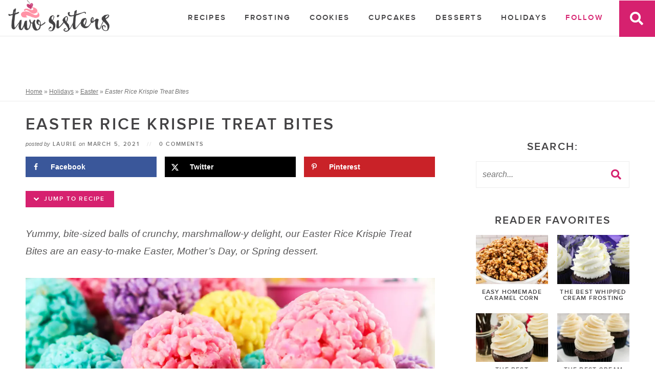

--- FILE ---
content_type: text/html; charset=UTF-8
request_url: https://www.twosisterscrafting.com/celebration-rice-krispie-bites/
body_size: 94984
content:
<!DOCTYPE html>
<html lang="en-US">
	<head><meta charset="UTF-8" /><script>if(navigator.userAgent.match(/MSIE|Internet Explorer/i)||navigator.userAgent.match(/Trident\/7\..*?rv:11/i)){var href=document.location.href;if(!href.match(/[?&]nowprocket/)){if(href.indexOf("?")==-1){if(href.indexOf("#")==-1){document.location.href=href+"?nowprocket=1"}else{document.location.href=href.replace("#","?nowprocket=1#")}}else{if(href.indexOf("#")==-1){document.location.href=href+"&nowprocket=1"}else{document.location.href=href.replace("#","&nowprocket=1#")}}}}</script><script>(()=>{class RocketLazyLoadScripts{constructor(){this.v="2.0.4",this.userEvents=["keydown","keyup","mousedown","mouseup","mousemove","mouseover","mouseout","touchmove","touchstart","touchend","touchcancel","wheel","click","dblclick","input"],this.attributeEvents=["onblur","onclick","oncontextmenu","ondblclick","onfocus","onmousedown","onmouseenter","onmouseleave","onmousemove","onmouseout","onmouseover","onmouseup","onmousewheel","onscroll","onsubmit"]}async t(){this.i(),this.o(),/iP(ad|hone)/.test(navigator.userAgent)&&this.h(),this.u(),this.l(this),this.m(),this.k(this),this.p(this),this._(),await Promise.all([this.R(),this.L()]),this.lastBreath=Date.now(),this.S(this),this.P(),this.D(),this.O(),this.M(),await this.C(this.delayedScripts.normal),await this.C(this.delayedScripts.defer),await this.C(this.delayedScripts.async),await this.T(),await this.F(),await this.j(),await this.A(),window.dispatchEvent(new Event("rocket-allScriptsLoaded")),this.everythingLoaded=!0,this.lastTouchEnd&&await new Promise(t=>setTimeout(t,500-Date.now()+this.lastTouchEnd)),this.I(),this.H(),this.U(),this.W()}i(){this.CSPIssue=sessionStorage.getItem("rocketCSPIssue"),document.addEventListener("securitypolicyviolation",t=>{this.CSPIssue||"script-src-elem"!==t.violatedDirective||"data"!==t.blockedURI||(this.CSPIssue=!0,sessionStorage.setItem("rocketCSPIssue",!0))},{isRocket:!0})}o(){window.addEventListener("pageshow",t=>{this.persisted=t.persisted,this.realWindowLoadedFired=!0},{isRocket:!0}),window.addEventListener("pagehide",()=>{this.onFirstUserAction=null},{isRocket:!0})}h(){let t;function e(e){t=e}window.addEventListener("touchstart",e,{isRocket:!0}),window.addEventListener("touchend",function i(o){o.changedTouches[0]&&t.changedTouches[0]&&Math.abs(o.changedTouches[0].pageX-t.changedTouches[0].pageX)<10&&Math.abs(o.changedTouches[0].pageY-t.changedTouches[0].pageY)<10&&o.timeStamp-t.timeStamp<200&&(window.removeEventListener("touchstart",e,{isRocket:!0}),window.removeEventListener("touchend",i,{isRocket:!0}),"INPUT"===o.target.tagName&&"text"===o.target.type||(o.target.dispatchEvent(new TouchEvent("touchend",{target:o.target,bubbles:!0})),o.target.dispatchEvent(new MouseEvent("mouseover",{target:o.target,bubbles:!0})),o.target.dispatchEvent(new PointerEvent("click",{target:o.target,bubbles:!0,cancelable:!0,detail:1,clientX:o.changedTouches[0].clientX,clientY:o.changedTouches[0].clientY})),event.preventDefault()))},{isRocket:!0})}q(t){this.userActionTriggered||("mousemove"!==t.type||this.firstMousemoveIgnored?"keyup"===t.type||"mouseover"===t.type||"mouseout"===t.type||(this.userActionTriggered=!0,this.onFirstUserAction&&this.onFirstUserAction()):this.firstMousemoveIgnored=!0),"click"===t.type&&t.preventDefault(),t.stopPropagation(),t.stopImmediatePropagation(),"touchstart"===this.lastEvent&&"touchend"===t.type&&(this.lastTouchEnd=Date.now()),"click"===t.type&&(this.lastTouchEnd=0),this.lastEvent=t.type,t.composedPath&&t.composedPath()[0].getRootNode()instanceof ShadowRoot&&(t.rocketTarget=t.composedPath()[0]),this.savedUserEvents.push(t)}u(){this.savedUserEvents=[],this.userEventHandler=this.q.bind(this),this.userEvents.forEach(t=>window.addEventListener(t,this.userEventHandler,{passive:!1,isRocket:!0})),document.addEventListener("visibilitychange",this.userEventHandler,{isRocket:!0})}U(){this.userEvents.forEach(t=>window.removeEventListener(t,this.userEventHandler,{passive:!1,isRocket:!0})),document.removeEventListener("visibilitychange",this.userEventHandler,{isRocket:!0}),this.savedUserEvents.forEach(t=>{(t.rocketTarget||t.target).dispatchEvent(new window[t.constructor.name](t.type,t))})}m(){const t="return false",e=Array.from(this.attributeEvents,t=>"data-rocket-"+t),i="["+this.attributeEvents.join("],[")+"]",o="[data-rocket-"+this.attributeEvents.join("],[data-rocket-")+"]",s=(e,i,o)=>{o&&o!==t&&(e.setAttribute("data-rocket-"+i,o),e["rocket"+i]=new Function("event",o),e.setAttribute(i,t))};new MutationObserver(t=>{for(const n of t)"attributes"===n.type&&(n.attributeName.startsWith("data-rocket-")||this.everythingLoaded?n.attributeName.startsWith("data-rocket-")&&this.everythingLoaded&&this.N(n.target,n.attributeName.substring(12)):s(n.target,n.attributeName,n.target.getAttribute(n.attributeName))),"childList"===n.type&&n.addedNodes.forEach(t=>{if(t.nodeType===Node.ELEMENT_NODE)if(this.everythingLoaded)for(const i of[t,...t.querySelectorAll(o)])for(const t of i.getAttributeNames())e.includes(t)&&this.N(i,t.substring(12));else for(const e of[t,...t.querySelectorAll(i)])for(const t of e.getAttributeNames())this.attributeEvents.includes(t)&&s(e,t,e.getAttribute(t))})}).observe(document,{subtree:!0,childList:!0,attributeFilter:[...this.attributeEvents,...e]})}I(){this.attributeEvents.forEach(t=>{document.querySelectorAll("[data-rocket-"+t+"]").forEach(e=>{this.N(e,t)})})}N(t,e){const i=t.getAttribute("data-rocket-"+e);i&&(t.setAttribute(e,i),t.removeAttribute("data-rocket-"+e))}k(t){Object.defineProperty(HTMLElement.prototype,"onclick",{get(){return this.rocketonclick||null},set(e){this.rocketonclick=e,this.setAttribute(t.everythingLoaded?"onclick":"data-rocket-onclick","this.rocketonclick(event)")}})}S(t){function e(e,i){let o=e[i];e[i]=null,Object.defineProperty(e,i,{get:()=>o,set(s){t.everythingLoaded?o=s:e["rocket"+i]=o=s}})}e(document,"onreadystatechange"),e(window,"onload"),e(window,"onpageshow");try{Object.defineProperty(document,"readyState",{get:()=>t.rocketReadyState,set(e){t.rocketReadyState=e},configurable:!0}),document.readyState="loading"}catch(t){console.log("WPRocket DJE readyState conflict, bypassing")}}l(t){this.originalAddEventListener=EventTarget.prototype.addEventListener,this.originalRemoveEventListener=EventTarget.prototype.removeEventListener,this.savedEventListeners=[],EventTarget.prototype.addEventListener=function(e,i,o){o&&o.isRocket||!t.B(e,this)&&!t.userEvents.includes(e)||t.B(e,this)&&!t.userActionTriggered||e.startsWith("rocket-")||t.everythingLoaded?t.originalAddEventListener.call(this,e,i,o):(t.savedEventListeners.push({target:this,remove:!1,type:e,func:i,options:o}),"mouseenter"!==e&&"mouseleave"!==e||t.originalAddEventListener.call(this,e,t.savedUserEvents.push,o))},EventTarget.prototype.removeEventListener=function(e,i,o){o&&o.isRocket||!t.B(e,this)&&!t.userEvents.includes(e)||t.B(e,this)&&!t.userActionTriggered||e.startsWith("rocket-")||t.everythingLoaded?t.originalRemoveEventListener.call(this,e,i,o):t.savedEventListeners.push({target:this,remove:!0,type:e,func:i,options:o})}}J(t,e){this.savedEventListeners=this.savedEventListeners.filter(i=>{let o=i.type,s=i.target||window;return e!==o||t!==s||(this.B(o,s)&&(i.type="rocket-"+o),this.$(i),!1)})}H(){EventTarget.prototype.addEventListener=this.originalAddEventListener,EventTarget.prototype.removeEventListener=this.originalRemoveEventListener,this.savedEventListeners.forEach(t=>this.$(t))}$(t){t.remove?this.originalRemoveEventListener.call(t.target,t.type,t.func,t.options):this.originalAddEventListener.call(t.target,t.type,t.func,t.options)}p(t){let e;function i(e){return t.everythingLoaded?e:e.split(" ").map(t=>"load"===t||t.startsWith("load.")?"rocket-jquery-load":t).join(" ")}function o(o){function s(e){const s=o.fn[e];o.fn[e]=o.fn.init.prototype[e]=function(){return this[0]===window&&t.userActionTriggered&&("string"==typeof arguments[0]||arguments[0]instanceof String?arguments[0]=i(arguments[0]):"object"==typeof arguments[0]&&Object.keys(arguments[0]).forEach(t=>{const e=arguments[0][t];delete arguments[0][t],arguments[0][i(t)]=e})),s.apply(this,arguments),this}}if(o&&o.fn&&!t.allJQueries.includes(o)){const e={DOMContentLoaded:[],"rocket-DOMContentLoaded":[]};for(const t in e)document.addEventListener(t,()=>{e[t].forEach(t=>t())},{isRocket:!0});o.fn.ready=o.fn.init.prototype.ready=function(i){function s(){parseInt(o.fn.jquery)>2?setTimeout(()=>i.bind(document)(o)):i.bind(document)(o)}return"function"==typeof i&&(t.realDomReadyFired?!t.userActionTriggered||t.fauxDomReadyFired?s():e["rocket-DOMContentLoaded"].push(s):e.DOMContentLoaded.push(s)),o([])},s("on"),s("one"),s("off"),t.allJQueries.push(o)}e=o}t.allJQueries=[],o(window.jQuery),Object.defineProperty(window,"jQuery",{get:()=>e,set(t){o(t)}})}P(){const t=new Map;document.write=document.writeln=function(e){const i=document.currentScript,o=document.createRange(),s=i.parentElement;let n=t.get(i);void 0===n&&(n=i.nextSibling,t.set(i,n));const c=document.createDocumentFragment();o.setStart(c,0),c.appendChild(o.createContextualFragment(e)),s.insertBefore(c,n)}}async R(){return new Promise(t=>{this.userActionTriggered?t():this.onFirstUserAction=t})}async L(){return new Promise(t=>{document.addEventListener("DOMContentLoaded",()=>{this.realDomReadyFired=!0,t()},{isRocket:!0})})}async j(){return this.realWindowLoadedFired?Promise.resolve():new Promise(t=>{window.addEventListener("load",t,{isRocket:!0})})}M(){this.pendingScripts=[];this.scriptsMutationObserver=new MutationObserver(t=>{for(const e of t)e.addedNodes.forEach(t=>{"SCRIPT"!==t.tagName||t.noModule||t.isWPRocket||this.pendingScripts.push({script:t,promise:new Promise(e=>{const i=()=>{const i=this.pendingScripts.findIndex(e=>e.script===t);i>=0&&this.pendingScripts.splice(i,1),e()};t.addEventListener("load",i,{isRocket:!0}),t.addEventListener("error",i,{isRocket:!0}),setTimeout(i,1e3)})})})}),this.scriptsMutationObserver.observe(document,{childList:!0,subtree:!0})}async F(){await this.X(),this.pendingScripts.length?(await this.pendingScripts[0].promise,await this.F()):this.scriptsMutationObserver.disconnect()}D(){this.delayedScripts={normal:[],async:[],defer:[]},document.querySelectorAll("script[type$=rocketlazyloadscript]").forEach(t=>{t.hasAttribute("data-rocket-src")?t.hasAttribute("async")&&!1!==t.async?this.delayedScripts.async.push(t):t.hasAttribute("defer")&&!1!==t.defer||"module"===t.getAttribute("data-rocket-type")?this.delayedScripts.defer.push(t):this.delayedScripts.normal.push(t):this.delayedScripts.normal.push(t)})}async _(){await this.L();let t=[];document.querySelectorAll("script[type$=rocketlazyloadscript][data-rocket-src]").forEach(e=>{let i=e.getAttribute("data-rocket-src");if(i&&!i.startsWith("data:")){i.startsWith("//")&&(i=location.protocol+i);try{const o=new URL(i).origin;o!==location.origin&&t.push({src:o,crossOrigin:e.crossOrigin||"module"===e.getAttribute("data-rocket-type")})}catch(t){}}}),t=[...new Map(t.map(t=>[JSON.stringify(t),t])).values()],this.Y(t,"preconnect")}async G(t){if(await this.K(),!0!==t.noModule||!("noModule"in HTMLScriptElement.prototype))return new Promise(e=>{let i;function o(){(i||t).setAttribute("data-rocket-status","executed"),e()}try{if(navigator.userAgent.includes("Firefox/")||""===navigator.vendor||this.CSPIssue)i=document.createElement("script"),[...t.attributes].forEach(t=>{let e=t.nodeName;"type"!==e&&("data-rocket-type"===e&&(e="type"),"data-rocket-src"===e&&(e="src"),i.setAttribute(e,t.nodeValue))}),t.text&&(i.text=t.text),t.nonce&&(i.nonce=t.nonce),i.hasAttribute("src")?(i.addEventListener("load",o,{isRocket:!0}),i.addEventListener("error",()=>{i.setAttribute("data-rocket-status","failed-network"),e()},{isRocket:!0}),setTimeout(()=>{i.isConnected||e()},1)):(i.text=t.text,o()),i.isWPRocket=!0,t.parentNode.replaceChild(i,t);else{const i=t.getAttribute("data-rocket-type"),s=t.getAttribute("data-rocket-src");i?(t.type=i,t.removeAttribute("data-rocket-type")):t.removeAttribute("type"),t.addEventListener("load",o,{isRocket:!0}),t.addEventListener("error",i=>{this.CSPIssue&&i.target.src.startsWith("data:")?(console.log("WPRocket: CSP fallback activated"),t.removeAttribute("src"),this.G(t).then(e)):(t.setAttribute("data-rocket-status","failed-network"),e())},{isRocket:!0}),s?(t.fetchPriority="high",t.removeAttribute("data-rocket-src"),t.src=s):t.src="data:text/javascript;base64,"+window.btoa(unescape(encodeURIComponent(t.text)))}}catch(i){t.setAttribute("data-rocket-status","failed-transform"),e()}});t.setAttribute("data-rocket-status","skipped")}async C(t){const e=t.shift();return e?(e.isConnected&&await this.G(e),this.C(t)):Promise.resolve()}O(){this.Y([...this.delayedScripts.normal,...this.delayedScripts.defer,...this.delayedScripts.async],"preload")}Y(t,e){this.trash=this.trash||[];let i=!0;var o=document.createDocumentFragment();t.forEach(t=>{const s=t.getAttribute&&t.getAttribute("data-rocket-src")||t.src;if(s&&!s.startsWith("data:")){const n=document.createElement("link");n.href=s,n.rel=e,"preconnect"!==e&&(n.as="script",n.fetchPriority=i?"high":"low"),t.getAttribute&&"module"===t.getAttribute("data-rocket-type")&&(n.crossOrigin=!0),t.crossOrigin&&(n.crossOrigin=t.crossOrigin),t.integrity&&(n.integrity=t.integrity),t.nonce&&(n.nonce=t.nonce),o.appendChild(n),this.trash.push(n),i=!1}}),document.head.appendChild(o)}W(){this.trash.forEach(t=>t.remove())}async T(){try{document.readyState="interactive"}catch(t){}this.fauxDomReadyFired=!0;try{await this.K(),this.J(document,"readystatechange"),document.dispatchEvent(new Event("rocket-readystatechange")),await this.K(),document.rocketonreadystatechange&&document.rocketonreadystatechange(),await this.K(),this.J(document,"DOMContentLoaded"),document.dispatchEvent(new Event("rocket-DOMContentLoaded")),await this.K(),this.J(window,"DOMContentLoaded"),window.dispatchEvent(new Event("rocket-DOMContentLoaded"))}catch(t){console.error(t)}}async A(){try{document.readyState="complete"}catch(t){}try{await this.K(),this.J(document,"readystatechange"),document.dispatchEvent(new Event("rocket-readystatechange")),await this.K(),document.rocketonreadystatechange&&document.rocketonreadystatechange(),await this.K(),this.J(window,"load"),window.dispatchEvent(new Event("rocket-load")),await this.K(),window.rocketonload&&window.rocketonload(),await this.K(),this.allJQueries.forEach(t=>t(window).trigger("rocket-jquery-load")),await this.K(),this.J(window,"pageshow");const t=new Event("rocket-pageshow");t.persisted=this.persisted,window.dispatchEvent(t),await this.K(),window.rocketonpageshow&&window.rocketonpageshow({persisted:this.persisted})}catch(t){console.error(t)}}async K(){Date.now()-this.lastBreath>45&&(await this.X(),this.lastBreath=Date.now())}async X(){return document.hidden?new Promise(t=>setTimeout(t)):new Promise(t=>requestAnimationFrame(t))}B(t,e){return e===document&&"readystatechange"===t||(e===document&&"DOMContentLoaded"===t||(e===window&&"DOMContentLoaded"===t||(e===window&&"load"===t||e===window&&"pageshow"===t)))}static run(){(new RocketLazyLoadScripts).t()}}RocketLazyLoadScripts.run()})();</script>
		
		<meta name="viewport" content="width=device-width, initial-scale=1" />
		<meta http-equiv="Content-Security-Policy" content="block-all-mixed-content" />

		<link rel="profile" href="https://gmpg.org/xfn/11" />
		<link href='https://i2.wp.com' rel='preconnect' crossorigin>
<link href='https://fonts.googleapis.com' rel='preconnect' crossorigin>
<link href='https://fonts.gstatic.com' rel='preconnect' crossorigin>
<link href='https://ssl.google-analytics.com' rel='preconnect' crossorigin>
<script data-no-optimize="1" data-cfasync="false">!function(){"use strict";const t={adt_ei:{identityApiKey:"plainText",source:"url",type:"plaintext",priority:1},adt_eih:{identityApiKey:"sha256",source:"urlh",type:"hashed",priority:2},sh_kit:{identityApiKey:"sha256",source:"urlhck",type:"hashed",priority:3}},e=Object.keys(t);function i(t){return function(t){const e=t.match(/((?=([a-z0-9._!#$%+^&*()[\]<>-]+))\2@[a-z0-9._-]+\.[a-z0-9._-]+)/gi);return e?e[0]:""}(function(t){return t.replace(/\s/g,"")}(t.toLowerCase()))}!async function(){const n=new URL(window.location.href),o=n.searchParams;let a=null;const r=Object.entries(t).sort(([,t],[,e])=>t.priority-e.priority).map(([t])=>t);for(const e of r){const n=o.get(e),r=t[e];if(!n||!r)continue;const c=decodeURIComponent(n),d="plaintext"===r.type&&i(c),s="hashed"===r.type&&c;if(d||s){a={value:c,config:r};break}}if(a){const{value:t,config:e}=a;window.adthrive=window.adthrive||{},window.adthrive.cmd=window.adthrive.cmd||[],window.adthrive.cmd.push(function(){window.adthrive.identityApi({source:e.source,[e.identityApiKey]:t},({success:i,data:n})=>{i?window.adthrive.log("info","Plugin","detectEmails",`Identity API called with ${e.type} email: ${t}`,n):window.adthrive.log("warning","Plugin","detectEmails",`Failed to call Identity API with ${e.type} email: ${t}`,n)})})}!function(t,e){const i=new URL(e);t.forEach(t=>i.searchParams.delete(t)),history.replaceState(null,"",i.toString())}(e,n)}()}();
</script><script type="rocketlazyloadscript">blgInited=!1;
isNearViewblg=function(t){if(!t)return;var n=t.getBoundingClientRect();return 1888>n.top||-1888>n.top};function lazyblg1(){
if(blgInited||!isNearViewblg(document.querySelector('.blocks-gallery-item,.has-very-light-gray-color,[class^="wp-block-"]')))return;blgInited=!0;console.log('load css / js [ /wp-includes/css/dist/block-library/style.min.css ] [1/0]');
var l0=document.createElement('link');l0.href='/wp-includes/css/dist/block-library/style.min.css';
l0.type='text/css';l0.rel='stylesheet';l0.media='screen';document.getElementsByTagName('head')[0].appendChild(l0);
}document.addEventListener('scroll',function(){if(window.scrollY>23)lazyblg1()});document.addEventListener('touchstart',lazyblg1);document.addEventListener('resize',lazyblg1)</script><script type="rocketlazyloadscript">wicInited=!1;
isNearViewwic=function(t){if(!t)return;var n=t.getBoundingClientRect();return 1888>n.top||-1888>n.top};function lazywic1(){
if(wicInited||!isNearViewwic(document.querySelector('[class^="components-"]')))return;wicInited=!0;console.log('load css / js [ /wp-includes/css/dist/components/style.min.css ] [1/0]');
var l0=document.createElement('link');l0.href='/wp-includes/css/dist/components/style.min.css';
l0.type='text/css';l0.rel='stylesheet';l0.media='screen';document.getElementsByTagName('head')[0].appendChild(l0);
}document.addEventListener('scroll',function(){if(window.scrollY>23)lazywic1()});document.addEventListener('touchstart',lazywic1);document.addEventListener('resize',lazywic1)</script><meta name='robots' content='index, follow, max-image-preview:large, max-snippet:-1, max-video-preview:-1' />
	<style>img:is([sizes="auto" i], [sizes^="auto," i]) { contain-intrinsic-size: 3000px 1500px }</style>
	<style data-no-optimize="1" data-cfasync="false">
	.adthrive-ad {
		margin-top: 10px;
		margin-bottom: 10px;
		text-align: center;
		overflow-x: visible;
		clear: both;
		line-height: 0;
	}
	.adthrive-device-desktop .adthrive-recipe,
.adthrive-device-tablet .adthrive-recipe {
	float: right;
	clear: right;
	margin-left: 10px;
}
.mv-create-hands-free {
display: none!important;
}
.recipe-ps {
clear: both;
}

/* for final sticky SB */
.adthrive-sidebar.adthrive-stuck {
margin-top: 75px;
z-index: 999!important;
}
/* for ESSAs */
.adthrive-sticky-sidebar > div {
top: 75px!important;
}

.adthrive-footer {
z-index:10000001 !important;
}

#adthrive-collapse-title{
margin:10px 0;
}

.adthrive-player-position.adthrive-collapse-sticky>.adthrive-player-title {
display: block !important;
}

/*mobile sticky video close button adjustment */
.adthrive-device-phone .adthrive-player-close{
 font-size: 14px;
 height: 40px;
 top: -45px;
 border-radius: 0px;
}

.Campaign.CampaignType--popup.Campaign--css {
z-index: 9999999999 !important;
}

.adthrive-wrapper-float-close { 
float: left; 
}

/* Disable ads on printed pages */
@media print {
  div[data-gg-moat], 
  body[data-gg-moat], 
  iframe[data-gg-moat-ifr],
  div[class*="kargo-ad"],
  .adthrive-ad,
  .adthrive-comscore, 
  .adthrive-native-recipe,
  .raptive-sales,
slick-heartbeat {
    display: none !important;
    height: 0px;
    width: 0px;
    visibility:hidden;
  }
}
/* END disable ads on printed pages */

.comment-list > li {
word-break: break-word;
}</style>
<script data-no-optimize="1" data-cfasync="false">
	window.adthriveCLS = {
		enabledLocations: ['Content', 'Recipe'],
		injectedSlots: [],
		injectedFromPlugin: true,
		branch: 'c4a5568',bucket: 'prod',			};
	window.adthriveCLS.siteAds = {"betaTester":false,"targeting":[{"value":"59d265b62867725e947ab165","key":"siteId"},{"value":"6233884d0598137088bc0cf0","key":"organizationId"},{"value":"Two Sisters Crafting","key":"siteName"},{"value":"AdThrive Edge","key":"service"},{"value":"on","key":"bidding"},{"value":["Food","Crafts"],"key":"verticals"}],"siteUrl":"http://twosisterscrafting.com/","siteId":"59d265b62867725e947ab165","siteName":"Two Sisters Crafting","breakpoints":{"tablet":768,"desktop":1024},"cloudflare":null,"adUnits":[{"sequence":null,"thirdPartyAdUnitName":null,"targeting":[{"value":["Header"],"key":"location"}],"devices":["desktop","tablet","phone"],"name":"Header","sticky":false,"location":"Header","dynamic":{"pageSelector":"","spacing":0,"max":1,"lazyMax":null,"enable":true,"lazy":false,"elementSelector":".mv-create-print-view > .mv-create-wrapper","skip":0,"classNames":[],"position":"beforebegin","every":1,"enabled":true},"stickyOverlapSelector":"","adSizes":[[728,90],[320,50],[468,60],[970,90],[1,1],[320,100],[970,250],[300,50],[728,250]],"priority":399,"autosize":true},{"sequence":1,"thirdPartyAdUnitName":null,"targeting":[{"value":["Sidebar"],"key":"location"}],"devices":["desktop"],"name":"Sidebar_1","sticky":false,"location":"Sidebar","dynamic":{"pageSelector":"","spacing":0,"max":1,"lazyMax":null,"enable":true,"lazy":false,"elementSelector":".topsidebar .recent","skip":0,"classNames":["widget"],"position":"beforeend","every":1,"enabled":true},"stickyOverlapSelector":"","adSizes":[[160,600],[336,280],[320,50],[300,600],[250,250],[1,1],[320,100],[300,1050],[300,50],[300,420],[300,250]],"priority":299,"autosize":true},{"sequence":9,"thirdPartyAdUnitName":null,"targeting":[{"value":["Sidebar"],"key":"location"},{"value":true,"key":"sticky"}],"devices":["desktop"],"name":"Sidebar_9","sticky":true,"location":"Sidebar","dynamic":{"pageSelector":"","spacing":0,"max":1,"lazyMax":null,"enable":true,"lazy":false,"elementSelector":".sidebar","skip":0,"classNames":[],"position":"beforeend","every":1,"enabled":true},"stickyOverlapSelector":"#footer-section, .footer","adSizes":[[160,600],[336,280],[320,50],[300,600],[250,250],[1,1],[320,100],[300,1050],[300,50],[300,420],[300,250]],"priority":291,"autosize":true},{"sequence":null,"thirdPartyAdUnitName":null,"targeting":[{"value":["Content"],"key":"location"}],"devices":["desktop"],"name":"Content","sticky":false,"location":"Content","dynamic":{"pageSelector":"body.archive","spacing":0,"max":1,"lazyMax":1,"enable":true,"lazy":true,"elementSelector":"#content, .footer","skip":0,"classNames":[],"position":"beforebegin","every":1,"enabled":true},"stickyOverlapSelector":"","adSizes":[[728,90],[336,280],[320,50],[468,60],[970,90],[250,250],[1,1],[320,100],[970,250],[1,2],[300,50],[300,300],[552,334],[728,250],[300,250]],"priority":199,"autosize":true},{"sequence":null,"thirdPartyAdUnitName":null,"targeting":[{"value":["Content"],"key":"location"}],"devices":["tablet","phone"],"name":"Content","sticky":false,"location":"Content","dynamic":{"pageSelector":"body.archive","spacing":0,"max":3,"lazyMax":null,"enable":true,"lazy":false,"elementSelector":"#content, .topsidebar, .footer","skip":0,"classNames":[],"position":"beforebegin","every":1,"enabled":true},"stickyOverlapSelector":"","adSizes":[[728,90],[336,280],[320,50],[468,60],[970,90],[250,250],[1,1],[320,100],[970,250],[1,2],[300,50],[300,300],[552,334],[728,250],[300,250]],"priority":199,"autosize":true},{"sequence":null,"thirdPartyAdUnitName":null,"targeting":[{"value":["Content"],"key":"location"}],"devices":["tablet","phone"],"name":"Content","sticky":false,"location":"Content","dynamic":{"pageSelector":"body.blog","spacing":0,"max":4,"lazyMax":null,"enable":true,"lazy":false,"elementSelector":"#content .post","skip":0,"classNames":[],"position":"afterend","every":2,"enabled":true},"stickyOverlapSelector":"","adSizes":[[728,90],[336,280],[320,50],[468,60],[970,90],[250,250],[1,1],[320,100],[970,250],[1,2],[300,50],[300,300],[552,334],[728,250],[300,250]],"priority":199,"autosize":true},{"sequence":null,"thirdPartyAdUnitName":null,"targeting":[{"value":["Content"],"key":"location"}],"devices":["desktop"],"name":"Content","sticky":false,"location":"Content","dynamic":{"pageSelector":"body.single","spacing":0.85,"max":3,"lazyMax":96,"enable":true,"lazy":true,"elementSelector":".post-content > p, .post-content > * > li, .post-content .schema-faq-section, .post-content > blockquote","skip":2,"classNames":[],"position":"afterend","every":1,"enabled":true},"stickyOverlapSelector":"","adSizes":[[728,90],[336,280],[320,50],[468,60],[970,90],[250,250],[1,1],[320,100],[970,250],[1,2],[300,50],[300,300],[552,334],[728,250],[300,250]],"priority":199,"autosize":true},{"sequence":null,"thirdPartyAdUnitName":null,"targeting":[{"value":["Content"],"key":"location"}],"devices":["tablet","phone"],"name":"Content","sticky":false,"location":"Content","dynamic":{"pageSelector":"body.single","spacing":0.85,"max":3,"lazyMax":96,"enable":true,"lazy":true,"elementSelector":".post-content > p, .post-content > * > li, .post-content .schema-faq-section, .post-content > blockquote","skip":2,"classNames":[],"position":"afterend","every":1,"enabled":true},"stickyOverlapSelector":"","adSizes":[[728,90],[336,280],[320,50],[468,60],[970,90],[250,250],[1,1],[320,100],[970,250],[1,2],[300,50],[300,300],[552,334],[728,250],[300,250]],"priority":199,"autosize":true},{"sequence":null,"thirdPartyAdUnitName":null,"targeting":[{"value":["Recipe"],"key":"location"}],"devices":["tablet","desktop"],"name":"Recipe","sticky":false,"location":"Recipe","dynamic":{"pageSelector":"","spacing":0.7,"max":2,"lazyMax":10,"enable":true,"lazy":true,"elementSelector":".mv-create-ingredients li, .mv-create-instructions li, .mv-create-notes-content p","skip":0,"classNames":[],"position":"beforebegin","every":1,"enabled":true},"stickyOverlapSelector":"","adSizes":[[320,50],[250,250],[1,1],[320,100],[1,2],[300,50],[320,300],[300,390],[300,250]],"priority":-101,"autosize":true},{"sequence":5,"thirdPartyAdUnitName":null,"targeting":[{"value":["Recipe"],"key":"location"}],"devices":["phone"],"name":"Recipe_5","sticky":false,"location":"Recipe","dynamic":{"pageSelector":"","spacing":0,"max":1,"lazyMax":null,"enable":true,"lazy":false,"elementSelector":".mv-create-ingredients","skip":0,"classNames":[],"position":"beforebegin","every":1,"enabled":true},"stickyOverlapSelector":"","adSizes":[[320,50],[250,250],[1,1],[320,100],[1,2],[300,50],[320,300],[300,390],[300,250]],"priority":-105,"autosize":true},{"sequence":1,"thirdPartyAdUnitName":null,"targeting":[{"value":["Recipe"],"key":"location"}],"devices":["phone"],"name":"Recipe_1","sticky":false,"location":"Recipe","dynamic":{"pageSelector":"","spacing":0.9,"max":2,"lazyMax":10,"enable":true,"lazy":true,"elementSelector":".mv-create-ingredients, .mv-create-instructions li, .mv-create-notes-content p","skip":0,"classNames":[],"position":"afterend","every":1,"enabled":true},"stickyOverlapSelector":"","adSizes":[[320,50],[250,250],[1,1],[320,100],[1,2],[300,50],[320,300],[300,390],[300,250]],"priority":-101,"autosize":true},{"sequence":null,"thirdPartyAdUnitName":null,"targeting":[{"value":["Below Post"],"key":"location"}],"devices":["desktop"],"name":"Below_Post","sticky":false,"location":"Below Post","dynamic":{"pageSelector":"body.single","spacing":0.8,"max":0,"lazyMax":10,"enable":true,"lazy":true,"elementSelector":".single-post-content, .comment-list > li","skip":0,"classNames":[],"position":"afterend","every":1,"enabled":true},"stickyOverlapSelector":"","adSizes":[[728,90],[336,280],[320,50],[468,60],[250,250],[1,1],[320,100],[300,250],[970,250],[728,250]],"priority":99,"autosize":true},{"sequence":null,"thirdPartyAdUnitName":null,"targeting":[{"value":["Footer"],"key":"location"},{"value":true,"key":"sticky"}],"devices":["tablet","phone","desktop"],"name":"Footer","sticky":true,"location":"Footer","dynamic":{"pageSelector":"","spacing":0,"max":1,"lazyMax":null,"enable":true,"lazy":false,"elementSelector":"body","skip":0,"classNames":[],"position":"beforeend","every":1,"enabled":true},"stickyOverlapSelector":"","adSizes":[[320,50],[320,100],[728,90],[970,90],[468,60],[1,1],[300,50]],"priority":-1,"autosize":true}],"adDensityLayout":{"mobile":{"adDensity":0.2,"onePerViewport":false},"pageOverrides":[{"mobile":{"adDensity":0.3,"onePerViewport":false},"note":null,"pageSelector":"body.archive, body.blog","desktop":{"adDensity":0.26,"onePerViewport":false}}],"desktop":{"adDensity":0.2,"onePerViewport":false}},"adDensityEnabled":true,"siteExperiments":[],"adTypes":{"sponsorTileDesktop":true,"interscrollerDesktop":true,"nativeBelowPostDesktop":true,"miniscroller":true,"largeFormatsMobile":true,"nativeMobileContent":true,"inRecipeRecommendationMobile":true,"nativeMobileRecipe":true,"sponsorTileMobile":true,"expandableCatalogAdsMobile":false,"frameAdsMobile":true,"outstreamMobile":true,"nativeHeaderMobile":true,"frameAdsDesktop":true,"inRecipeRecommendationDesktop":true,"expandableFooterDesktop":true,"nativeDesktopContent":true,"outstreamDesktop":true,"animatedFooter":true,"skylineHeader":true,"expandableFooter":true,"nativeDesktopSidebar":true,"videoFootersMobile":true,"videoFootersDesktop":true,"interscroller":true,"nativeDesktopRecipe":true,"nativeHeaderDesktop":true,"nativeBelowPostMobile":true,"expandableCatalogAdsDesktop":false,"largeFormatsDesktop":true},"adOptions":{"theTradeDesk":true,"rtbhouse":true,"undertone":true,"sidebarConfig":{"dynamicStickySidebar":{"minHeight":1800,"enabled":true,"blockedSelectors":[]}},"footerCloseButton":true,"teads":true,"seedtag":true,"pmp":true,"thirtyThreeAcross":true,"sharethrough":true,"optimizeVideoPlayersForEarnings":true,"removeVideoTitleWrapper":true,"pubMatic":true,"contentTermsFooterEnabled":true,"infiniteScroll":false,"longerVideoAdPod":true,"yahoossp":true,"spa":false,"stickyContainerConfig":{"recipeDesktop":{"minHeight":null,"enabled":false},"blockedSelectors":[],"stickyHeaderSelectors":[],"content":{"minHeight":null,"enabled":false},"recipeMobile":{"minHeight":null,"enabled":false}},"sonobi":true,"gatedPrint":{"printClasses":[],"siteEmailServiceProviderId":null,"defaultOptIn":false,"enabled":false,"newsletterPromptEnabled":false},"yieldmo":true,"footerSelector":"","amazonUAM":true,"gamMCMEnabled":true,"gamMCMChildNetworkCode":"22487754059","stickyContainerAds":false,"rubiconMediaMath":true,"rubicon":true,"conversant":true,"openx":true,"customCreativeEnabled":true,"mobileHeaderHeight":1,"secColor":"#000000","unruly":true,"mediaGrid":true,"bRealTime":true,"adInViewTime":null,"gumgum":true,"comscoreFooter":true,"desktopInterstitial":false,"amx":true,"footerCloseButtonDesktop":false,"ozone":true,"isAutoOptimized":false,"adform":true,"comscoreTAL":true,"targetaff":false,"bgColor":"#FFFFFF","advancePlaylistOptions":{"playlistPlayer":{"enabled":true},"relatedPlayer":{"enabled":false,"applyToFirst":false}},"kargo":true,"liveRampATS":true,"footerCloseButtonMobile":false,"interstitialBlockedPageSelectors":"","prioritizeShorterVideoAds":true,"allowSmallerAdSizes":true,"comscore":"General","blis":true,"wakeLock":{"desktopEnabled":true,"mobileValue":15,"mobileEnabled":true,"desktopValue":30},"mobileInterstitial":false,"tripleLift":true,"sensitiveCategories":["gamv"],"liveRamp":true,"mobileInterstitialBlockedPageSelectors":"","adthriveEmailIdentity":true,"criteo":true,"nativo":true,"infiniteScrollOptions":{"selector":"","heightThreshold":0},"siteAttributes":{"mobileHeaderSelectors":[],"desktopHeaderSelectors":[]},"dynamicContentSlotLazyLoading":true,"clsOptimizedAds":true,"ogury":true,"verticals":["Food","Crafts"],"inImage":false,"stackadapt":true,"usCMP":{"enabled":false,"regions":[]},"advancePlaylist":true,"medianet":true,"delayLoading":true,"inImageZone":null,"appNexus":true,"rise":true,"liveRampId":"","infiniteScrollRefresh":false,"indexExchange":true},"siteAdsProfiles":[],"thirdPartySiteConfig":{"partners":{"discounts":[]}},"featureRollouts":{"disable-restart-sticky-video-inactive":{"featureRolloutId":51,"data":null,"enabled":true}},"videoPlayers":{"contextual":{"autoplayCollapsibleEnabled":true,"overrideEmbedLocation":true,"defaultPlayerType":"collapse"},"videoEmbed":"wordpress","footerSelector":"","contentSpecificPlaylists":[{"isDraft":true,"playlistId":"uobT2HAg","categories":["halloween"]}],"players":[{"playlistId":"TPDybNDV","pageSelector":"body.single","devices":["desktop"],"description":"","skip":2,"title":"OUR LATEST VIDEOS","type":"stickyPlaylist","enabled":true,"footerSelector":"","elementSelector":".post-content > p, .post-content > .wp-block-image","id":4057203,"position":"afterend","saveVideoCloseState":false,"shuffle":true,"playerId":"ZX7TzvJI"},{"playlistId":"","pageSelector":"body.single","devices":["mobile"],"mobileLocation":"top-center","description":"","skip":2,"title":"","type":"stickyRelated","enabled":true,"elementSelector":".post-content > p, .post-content > .wp-block-image","id":4057202,"position":"afterend","saveVideoCloseState":false,"shuffle":false,"mobileHeaderSelector":"","playerId":"aD3kpTPM"},{"playlistId":"TPDybNDV","pageSelector":"body.single","devices":["mobile"],"mobileLocation":"top-center","description":"","skip":2,"title":"OUR LATEST VIDEOS","type":"stickyPlaylist","enabled":true,"footerSelector":"","elementSelector":".post-content > p, .post-content > .wp-block-image","id":4057204,"position":"afterend","saveVideoCloseState":false,"shuffle":true,"mobileHeaderSelector":"","playerId":"ZX7TzvJI"},{"devices":["desktop","mobile"],"description":"","id":4057200,"title":"Stationary related player - desktop and mobile","type":"stationaryRelated","enabled":true,"playerId":"aD3kpTPM"},{"playlistId":"","pageSelector":"","devices":["desktop"],"description":"","skip":2,"title":"","type":"stickyRelated","enabled":true,"elementSelector":".post-content > p, .post-content > .wp-block-image","id":4057201,"position":"afterend","saveVideoCloseState":false,"shuffle":false,"mobileHeaderSelector":null,"playerId":"aD3kpTPM"}],"partners":{"theTradeDesk":true,"unruly":true,"mediaGrid":true,"undertone":true,"gumgum":true,"seedtag":true,"amx":true,"ozone":true,"adform":true,"pmp":true,"kargo":true,"connatix":true,"stickyOutstream":{"desktop":{"enabled":true},"blockedPageSelectors":"","mobileLocation":"bottom-left","allowOnHomepage":true,"mobile":{"enabled":true},"saveVideoCloseState":false,"mobileHeaderSelector":"","allowForPageWithStickyPlayer":{"enabled":true}},"sharethrough":true,"blis":true,"tripleLift":true,"pubMatic":true,"criteo":true,"yahoossp":true,"nativo":true,"stackadapt":true,"yieldmo":true,"amazonUAM":true,"medianet":true,"rubicon":true,"appNexus":true,"rise":true,"openx":true,"indexExchange":true}}};</script>

<script data-no-optimize="1" data-cfasync="false">
(function(w, d) {
	w.adthrive = w.adthrive || {};
	w.adthrive.cmd = w.adthrive.cmd || [];
	w.adthrive.plugin = 'adthrive-ads-3.10.0';
	w.adthrive.host = 'ads.adthrive.com';
	w.adthrive.integration = 'plugin';

	var commitParam = (w.adthriveCLS && w.adthriveCLS.bucket !== 'prod' && w.adthriveCLS.branch) ? '&commit=' + w.adthriveCLS.branch : '';

	var s = d.createElement('script');
	s.async = true;
	s.referrerpolicy='no-referrer-when-downgrade';
	s.src = 'https://' + w.adthrive.host + '/sites/59d265b62867725e947ab165/ads.min.js?referrer=' + w.encodeURIComponent(w.location.href) + commitParam + '&cb=' + (Math.floor(Math.random() * 100) + 1) + '';
	var n = d.getElementsByTagName('script')[0];
	n.parentNode.insertBefore(s, n);
})(window, document);
</script>
<link rel="dns-prefetch" href="https://ads.adthrive.com/"><link rel="preconnect" href="https://ads.adthrive.com/"><link rel="preconnect" href="https://ads.adthrive.com/" crossorigin>
	<!-- This site is optimized with the Yoast SEO Premium plugin v21.5 (Yoast SEO v26.8) - https://yoast.com/product/yoast-seo-premium-wordpress/ -->
	<title>Easter Rice Krispie Treat Bites - Two Sisters</title><link rel="preload" href="https://i2.wp.com/www.twosisterscrafting.com/wp-content/themes/twosisters2021/mobile-header/logo-plain.png" as="image" fetchpriority="high">
<link data-rocket-prefetch href="https://ads.adthrive.com" rel="dns-prefetch">
<link data-rocket-prefetch href="https://i2.wp.com" rel="dns-prefetch">
<link data-rocket-prefetch href="https://html-load.com" rel="dns-prefetch">
	<meta name="description" content="Yummy, bite-sized balls of crunchy, marshmallow-y delight, our Easter Rice Krispie Treat Bites are an easy-to-make Easter, Mother&#039;s Day, or Spring dessert." />
	<link rel="canonical" href="https://www.twosisterscrafting.com/celebration-rice-krispie-bites/" />
	<meta name="author" content="Laurie" />
	<meta name="twitter:label1" content="Written by" />
	<meta name="twitter:data1" content="Laurie" />
	<meta name="twitter:label2" content="Est. reading time" />
	<meta name="twitter:data2" content="5 minutes" />
	<script type="application/ld+json" class="yoast-schema-graph">{"@context":"https://schema.org","@graph":[{"@type":"Article","@id":"https://www.twosisterscrafting.com/celebration-rice-krispie-bites/#article","isPartOf":{"@id":"https://www.twosisterscrafting.com/celebration-rice-krispie-bites/"},"author":{"name":"Laurie","@id":"https://www.twosisterscrafting.com/#/schema/person/b3e868d1e102d5eef3709053f07bab35"},"headline":"Easter Rice Krispie Treat Bites","datePublished":"2021-03-05T22:55:00+00:00","dateModified":"2021-03-24T13:58:15+00:00","mainEntityOfPage":{"@id":"https://www.twosisterscrafting.com/celebration-rice-krispie-bites/"},"wordCount":709,"commentCount":0,"publisher":{"@id":"https://www.twosisterscrafting.com/#organization"},"image":{"@id":"https://www.twosisterscrafting.com/celebration-rice-krispie-bites/#primaryimage"},"thumbnailUrl":"https://i2.wp.com/www.twosisterscrafting.com/wp-content/uploads/2017/03/easter-rice-krispie-treat-bites-main.jpg","keywords":["Rice Krispie Cereal"],"articleSection":["Easter","Holidays","Recipes","Rice Krispie Treats"],"inLanguage":"en-US","potentialAction":[{"@type":"CommentAction","name":"Comment","target":["https://www.twosisterscrafting.com/celebration-rice-krispie-bites/#respond"]}]},{"@type":"WebPage","@id":"https://www.twosisterscrafting.com/celebration-rice-krispie-bites/","url":"https://www.twosisterscrafting.com/celebration-rice-krispie-bites/","name":"Easter Rice Krispie Treat Bites - Two Sisters","isPartOf":{"@id":"https://www.twosisterscrafting.com/#website"},"primaryImageOfPage":{"@id":"https://www.twosisterscrafting.com/celebration-rice-krispie-bites/#primaryimage"},"image":{"@id":"https://www.twosisterscrafting.com/celebration-rice-krispie-bites/#primaryimage"},"thumbnailUrl":"https://i2.wp.com/www.twosisterscrafting.com/wp-content/uploads/2017/03/easter-rice-krispie-treat-bites-main.jpg","datePublished":"2021-03-05T22:55:00+00:00","dateModified":"2021-03-24T13:58:15+00:00","description":"Yummy, bite-sized balls of crunchy, marshmallow-y delight, our Easter Rice Krispie Treat Bites are an easy-to-make Easter, Mother's Day, or Spring dessert.","breadcrumb":{"@id":"https://www.twosisterscrafting.com/celebration-rice-krispie-bites/#breadcrumb"},"inLanguage":"en-US","potentialAction":[{"@type":"ReadAction","target":["https://www.twosisterscrafting.com/celebration-rice-krispie-bites/"]}]},{"@type":"ImageObject","inLanguage":"en-US","@id":"https://www.twosisterscrafting.com/celebration-rice-krispie-bites/#primaryimage","url":"https://i2.wp.com/www.twosisterscrafting.com/wp-content/uploads/2017/03/easter-rice-krispie-treat-bites-main.jpg","contentUrl":"https://i2.wp.com/www.twosisterscrafting.com/wp-content/uploads/2017/03/easter-rice-krispie-treat-bites-main.jpg","width":1200,"height":795},{"@type":"BreadcrumbList","@id":"https://www.twosisterscrafting.com/celebration-rice-krispie-bites/#breadcrumb","itemListElement":[{"@type":"ListItem","position":1,"name":"Home","item":"https://www.twosisterscrafting.com/"},{"@type":"ListItem","position":2,"name":"Holidays","item":"https://www.twosisterscrafting.com/category/holidays/"},{"@type":"ListItem","position":3,"name":"Easter","item":"https://www.twosisterscrafting.com/category/holidays/easter/"},{"@type":"ListItem","position":4,"name":"Easter Rice Krispie Treat Bites"}]},{"@type":"WebSite","@id":"https://www.twosisterscrafting.com/#website","url":"https://www.twosisterscrafting.com/","name":"Two Sisters","description":"From our Family to Yours","publisher":{"@id":"https://www.twosisterscrafting.com/#organization"},"potentialAction":[{"@type":"SearchAction","target":{"@type":"EntryPoint","urlTemplate":"https://www.twosisterscrafting.com/?s={search_term_string}"},"query-input":{"@type":"PropertyValueSpecification","valueRequired":true,"valueName":"search_term_string"}}],"inLanguage":"en-US"},{"@type":"Organization","@id":"https://www.twosisterscrafting.com/#organization","name":"Two Sisters Crafting","url":"https://www.twosisterscrafting.com/","logo":{"@type":"ImageObject","inLanguage":"en-US","@id":"https://www.twosisterscrafting.com/#/schema/logo/image/","url":"https://www.twosisterscrafting.com/wp-content/uploads/2019/10/logo-1.png","contentUrl":"https://www.twosisterscrafting.com/wp-content/uploads/2019/10/logo-1.png","width":293,"height":115,"caption":"Two Sisters Crafting"},"image":{"@id":"https://www.twosisterscrafting.com/#/schema/logo/image/"},"sameAs":["https://www.facebook.com/2SistersCrafting","https://x.com/2SistersCraft","https://instagram.com/twosisterscrafting/","https://www.pinterest.com/2SistersCraft/"]},{"@type":"Person","@id":"https://www.twosisterscrafting.com/#/schema/person/b3e868d1e102d5eef3709053f07bab35","name":"Laurie","url":"https://www.twosisterscrafting.com/author/laureliadaybur/"}]}</script>
	<!-- / Yoast SEO Premium plugin. -->


<!-- Hubbub v.2.28.0 https://morehubbub.com/ -->
<meta property="og:locale" content="en_US" />
<meta property="og:type" content="article" />
<meta property="og:title" content="Easter Rice Krispie Treat Bites" />
<meta property="og:description" content="Yummy, bite-sized balls of crunchy, marshmallow-y delight, our Easter Rice Krispie Treat Bites are an easy-to-make Easter, Mother&#039;s Day, or Spring dessert." />
<meta property="og:url" content="https://www.twosisterscrafting.com/celebration-rice-krispie-bites/" />
<meta property="og:site_name" content="Two Sisters" />
<meta property="og:updated_time" content="2021-03-24T06:58:15+00:00" />
<meta property="article:published_time" content="2021-03-05T14:55:00+00:00" />
<meta property="article:modified_time" content="2021-03-24T06:58:15+00:00" />
<meta name="twitter:card" content="summary_large_image" />
<meta name="twitter:title" content="Easter Rice Krispie Treat Bites" />
<meta name="twitter:description" content="Yummy, bite-sized balls of crunchy, marshmallow-y delight, our Easter Rice Krispie Treat Bites are an easy-to-make Easter, Mother&#039;s Day, or Spring dessert." />
<meta class="flipboard-article" content="Yummy, bite-sized balls of crunchy, marshmallow-y delight, our Easter Rice Krispie Treat Bites are an easy-to-make Easter, Mother&#039;s Day, or Spring dessert." />
<meta property="og:image" content="https://i2.wp.com/www.twosisterscrafting.com/wp-content/uploads/2017/03/easter-rice-krispie-treat-bites-main.jpg" />
<meta name="twitter:image" content="https://i2.wp.com/www.twosisterscrafting.com/wp-content/uploads/2017/03/easter-rice-krispie-treat-bites-main.jpg" />
<meta property="og:image:width" content="1200" />
<meta property="og:image:height" content="795" />
<!-- Hubbub v.2.28.0 https://morehubbub.com/ -->
<link rel='dns-prefetch' href='//a.omappapi.com' />

<link rel="alternate" type="application/rss+xml" title="Two Sisters &raquo; Easter Rice Krispie Treat Bites Comments Feed" href="https://www.twosisterscrafting.com/celebration-rice-krispie-bites/feed/" />
<style id='classic-theme-styles-inline-css' type='text/css'>
/*! This file is auto-generated */
.wp-block-button__link{color:#fff;background-color:#32373c;border-radius:9999px;box-shadow:none;text-decoration:none;padding:calc(.667em + 2px) calc(1.333em + 2px);font-size:1.125em}.wp-block-file__button{background:#32373c;color:#fff;text-decoration:none}
</style>
<style id='social-pug-action-button-style-inline-css' type='text/css'>
.dpsp-action-buttons{align-items:stretch!important;display:flex;flex-wrap:wrap;gap:var(--wp--style--block-gap,.5em)}.dpsp-action-button__link{align-items:center;display:inline-flex!important;flex-wrap:wrap;gap:.5em;justify-content:center;text-decoration:none}.dpsp-action-button{margin-block-start:0!important}.dpsp-action-button__icon svg{height:100%;width:100%;fill:currentColor;display:block;overflow:visible}.dpsp-action-button__icon{align-items:center;display:inline-flex!important;flex-shrink:0;flex:0 0 auto;height:32px;justify-content:center;line-height:1;transform:scale(75%);vertical-align:middle;width:32px}.dpsp-action-button__label{word-break:normal!important}.dpsp-action-button.is-style-outline .wp-block-button__link{background:#0000 none;border:1px solid;color:currentColor;padding:calc(1rem - 1px) calc(2.25rem - 1px)}.dpsp-action-button.wp-block-button__width-33{width:calc(33.33333% - var(--wp--style--block-gap, .5em)*2/3)}.dpsp-action-button.wp-block-button__width-66{width:calc(66% - var(--wp--style--block-gap, .5em)*.5)}.dpsp-action-button.wp-block-button__width-100,.dpsp-action-button.wp-block-button__width-100 a{width:100%!important}@media screen and (max-width:480px){.dpsp-action-button.wp-block-button__mobile-width-25{flex-basis:auto!important;width:calc(25% - var(--wp--style--block-gap, .5em)*2/4)!important}.dpsp-action-button.wp-block-button__mobile-width-33{flex-basis:auto!important;width:calc(33.33333% - var(--wp--style--block-gap, .5em)*2/3)!important}.dpsp-action-button.wp-block-button__mobile-width-50{flex-basis:auto!important;width:calc(50% - var(--wp--style--block-gap, .5em)*2/2)!important}.dpsp-action-button.wp-block-button__mobile-width-66{flex-basis:auto!important;width:calc(66% - var(--wp--style--block-gap, .5em)*.5)!important}.dpsp-action-button.wp-block-button__mobile-width-75{flex-basis:auto!important;width:calc(75% - var(--wp--style--block-gap, .5em)*.5)!important}:not(.block-editor__container *) .dpsp-action-button.wp-block-button__mobile-width-100{width:100%!important}}.feast-plugin .entry-content .dpsp-action-button__link.has-background{margin:0!important;padding:calc(.667em + 2px) calc(1.333em + 2px)!important}.wp-theme-kadence .content-wrap .entry-content .dpsp-action-button__link.has-background{padding:.4em 1em!important}

</style>
<style id='global-styles-inline-css' type='text/css'>
:root{--wp--preset--aspect-ratio--square: 1;--wp--preset--aspect-ratio--4-3: 4/3;--wp--preset--aspect-ratio--3-4: 3/4;--wp--preset--aspect-ratio--3-2: 3/2;--wp--preset--aspect-ratio--2-3: 2/3;--wp--preset--aspect-ratio--16-9: 16/9;--wp--preset--aspect-ratio--9-16: 9/16;--wp--preset--color--black: #434244;--wp--preset--color--cyan-bluish-gray: #abb8c3;--wp--preset--color--white: #ffffff;--wp--preset--color--pale-pink: #f78da7;--wp--preset--color--vivid-red: #cf2e2e;--wp--preset--color--luminous-vivid-orange: #ff6900;--wp--preset--color--luminous-vivid-amber: #fcb900;--wp--preset--color--light-green-cyan: #7bdcb5;--wp--preset--color--vivid-green-cyan: #00d084;--wp--preset--color--pale-cyan-blue: #8ed1fc;--wp--preset--color--vivid-cyan-blue: #0693e3;--wp--preset--color--vivid-purple: #9b51e0;--wp--preset--color--lightgray: #F2F2F2;--wp--preset--color--lightpink: #ffeaed;--wp--preset--color--medpink: #FF94A6;--wp--preset--color--hotpink: #D6216F;--wp--preset--gradient--vivid-cyan-blue-to-vivid-purple: linear-gradient(135deg,rgba(6,147,227,1) 0%,rgb(155,81,224) 100%);--wp--preset--gradient--light-green-cyan-to-vivid-green-cyan: linear-gradient(135deg,rgb(122,220,180) 0%,rgb(0,208,130) 100%);--wp--preset--gradient--luminous-vivid-amber-to-luminous-vivid-orange: linear-gradient(135deg,rgba(252,185,0,1) 0%,rgba(255,105,0,1) 100%);--wp--preset--gradient--luminous-vivid-orange-to-vivid-red: linear-gradient(135deg,rgba(255,105,0,1) 0%,rgb(207,46,46) 100%);--wp--preset--gradient--very-light-gray-to-cyan-bluish-gray: linear-gradient(135deg,rgb(238,238,238) 0%,rgb(169,184,195) 100%);--wp--preset--gradient--cool-to-warm-spectrum: linear-gradient(135deg,rgb(74,234,220) 0%,rgb(151,120,209) 20%,rgb(207,42,186) 40%,rgb(238,44,130) 60%,rgb(251,105,98) 80%,rgb(254,248,76) 100%);--wp--preset--gradient--blush-light-purple: linear-gradient(135deg,rgb(255,206,236) 0%,rgb(152,150,240) 100%);--wp--preset--gradient--blush-bordeaux: linear-gradient(135deg,rgb(254,205,165) 0%,rgb(254,45,45) 50%,rgb(107,0,62) 100%);--wp--preset--gradient--luminous-dusk: linear-gradient(135deg,rgb(255,203,112) 0%,rgb(199,81,192) 50%,rgb(65,88,208) 100%);--wp--preset--gradient--pale-ocean: linear-gradient(135deg,rgb(255,245,203) 0%,rgb(182,227,212) 50%,rgb(51,167,181) 100%);--wp--preset--gradient--electric-grass: linear-gradient(135deg,rgb(202,248,128) 0%,rgb(113,206,126) 100%);--wp--preset--gradient--midnight: linear-gradient(135deg,rgb(2,3,129) 0%,rgb(40,116,252) 100%);--wp--preset--font-size--small: 13px;--wp--preset--font-size--medium: 20px;--wp--preset--font-size--large: 36px;--wp--preset--font-size--x-large: 42px;--wp--preset--spacing--20: 0.44rem;--wp--preset--spacing--30: 0.67rem;--wp--preset--spacing--40: 1rem;--wp--preset--spacing--50: 1.5rem;--wp--preset--spacing--60: 2.25rem;--wp--preset--spacing--70: 3.38rem;--wp--preset--spacing--80: 5.06rem;--wp--preset--shadow--natural: 6px 6px 9px rgba(0, 0, 0, 0.2);--wp--preset--shadow--deep: 12px 12px 50px rgba(0, 0, 0, 0.4);--wp--preset--shadow--sharp: 6px 6px 0px rgba(0, 0, 0, 0.2);--wp--preset--shadow--outlined: 6px 6px 0px -3px rgba(255, 255, 255, 1), 6px 6px rgba(0, 0, 0, 1);--wp--preset--shadow--crisp: 6px 6px 0px rgba(0, 0, 0, 1);}:where(.is-layout-flex){gap: 0.5em;}:where(.is-layout-grid){gap: 0.5em;}body .is-layout-flex{display: flex;}.is-layout-flex{flex-wrap: wrap;align-items: center;}.is-layout-flex > :is(*, div){margin: 0;}body .is-layout-grid{display: grid;}.is-layout-grid > :is(*, div){margin: 0;}:where(.wp-block-columns.is-layout-flex){gap: 2em;}:where(.wp-block-columns.is-layout-grid){gap: 2em;}:where(.wp-block-post-template.is-layout-flex){gap: 1.25em;}:where(.wp-block-post-template.is-layout-grid){gap: 1.25em;}.has-black-color{color: var(--wp--preset--color--black) !important;}.has-cyan-bluish-gray-color{color: var(--wp--preset--color--cyan-bluish-gray) !important;}.has-white-color{color: var(--wp--preset--color--white) !important;}.has-pale-pink-color{color: var(--wp--preset--color--pale-pink) !important;}.has-vivid-red-color{color: var(--wp--preset--color--vivid-red) !important;}.has-luminous-vivid-orange-color{color: var(--wp--preset--color--luminous-vivid-orange) !important;}.has-luminous-vivid-amber-color{color: var(--wp--preset--color--luminous-vivid-amber) !important;}.has-light-green-cyan-color{color: var(--wp--preset--color--light-green-cyan) !important;}.has-vivid-green-cyan-color{color: var(--wp--preset--color--vivid-green-cyan) !important;}.has-pale-cyan-blue-color{color: var(--wp--preset--color--pale-cyan-blue) !important;}.has-vivid-cyan-blue-color{color: var(--wp--preset--color--vivid-cyan-blue) !important;}.has-vivid-purple-color{color: var(--wp--preset--color--vivid-purple) !important;}.has-black-background-color{background-color: var(--wp--preset--color--black) !important;}.has-cyan-bluish-gray-background-color{background-color: var(--wp--preset--color--cyan-bluish-gray) !important;}.has-white-background-color{background-color: var(--wp--preset--color--white) !important;}.has-pale-pink-background-color{background-color: var(--wp--preset--color--pale-pink) !important;}.has-vivid-red-background-color{background-color: var(--wp--preset--color--vivid-red) !important;}.has-luminous-vivid-orange-background-color{background-color: var(--wp--preset--color--luminous-vivid-orange) !important;}.has-luminous-vivid-amber-background-color{background-color: var(--wp--preset--color--luminous-vivid-amber) !important;}.has-light-green-cyan-background-color{background-color: var(--wp--preset--color--light-green-cyan) !important;}.has-vivid-green-cyan-background-color{background-color: var(--wp--preset--color--vivid-green-cyan) !important;}.has-pale-cyan-blue-background-color{background-color: var(--wp--preset--color--pale-cyan-blue) !important;}.has-vivid-cyan-blue-background-color{background-color: var(--wp--preset--color--vivid-cyan-blue) !important;}.has-vivid-purple-background-color{background-color: var(--wp--preset--color--vivid-purple) !important;}.has-black-border-color{border-color: var(--wp--preset--color--black) !important;}.has-cyan-bluish-gray-border-color{border-color: var(--wp--preset--color--cyan-bluish-gray) !important;}.has-white-border-color{border-color: var(--wp--preset--color--white) !important;}.has-pale-pink-border-color{border-color: var(--wp--preset--color--pale-pink) !important;}.has-vivid-red-border-color{border-color: var(--wp--preset--color--vivid-red) !important;}.has-luminous-vivid-orange-border-color{border-color: var(--wp--preset--color--luminous-vivid-orange) !important;}.has-luminous-vivid-amber-border-color{border-color: var(--wp--preset--color--luminous-vivid-amber) !important;}.has-light-green-cyan-border-color{border-color: var(--wp--preset--color--light-green-cyan) !important;}.has-vivid-green-cyan-border-color{border-color: var(--wp--preset--color--vivid-green-cyan) !important;}.has-pale-cyan-blue-border-color{border-color: var(--wp--preset--color--pale-cyan-blue) !important;}.has-vivid-cyan-blue-border-color{border-color: var(--wp--preset--color--vivid-cyan-blue) !important;}.has-vivid-purple-border-color{border-color: var(--wp--preset--color--vivid-purple) !important;}.has-vivid-cyan-blue-to-vivid-purple-gradient-background{background: var(--wp--preset--gradient--vivid-cyan-blue-to-vivid-purple) !important;}.has-light-green-cyan-to-vivid-green-cyan-gradient-background{background: var(--wp--preset--gradient--light-green-cyan-to-vivid-green-cyan) !important;}.has-luminous-vivid-amber-to-luminous-vivid-orange-gradient-background{background: var(--wp--preset--gradient--luminous-vivid-amber-to-luminous-vivid-orange) !important;}.has-luminous-vivid-orange-to-vivid-red-gradient-background{background: var(--wp--preset--gradient--luminous-vivid-orange-to-vivid-red) !important;}.has-very-light-gray-to-cyan-bluish-gray-gradient-background{background: var(--wp--preset--gradient--very-light-gray-to-cyan-bluish-gray) !important;}.has-cool-to-warm-spectrum-gradient-background{background: var(--wp--preset--gradient--cool-to-warm-spectrum) !important;}.has-blush-light-purple-gradient-background{background: var(--wp--preset--gradient--blush-light-purple) !important;}.has-blush-bordeaux-gradient-background{background: var(--wp--preset--gradient--blush-bordeaux) !important;}.has-luminous-dusk-gradient-background{background: var(--wp--preset--gradient--luminous-dusk) !important;}.has-pale-ocean-gradient-background{background: var(--wp--preset--gradient--pale-ocean) !important;}.has-electric-grass-gradient-background{background: var(--wp--preset--gradient--electric-grass) !important;}.has-midnight-gradient-background{background: var(--wp--preset--gradient--midnight) !important;}.has-small-font-size{font-size: var(--wp--preset--font-size--small) !important;}.has-medium-font-size{font-size: var(--wp--preset--font-size--medium) !important;}.has-large-font-size{font-size: var(--wp--preset--font-size--large) !important;}.has-x-large-font-size{font-size: var(--wp--preset--font-size--x-large) !important;}
:where(.wp-block-post-template.is-layout-flex){gap: 1.25em;}:where(.wp-block-post-template.is-layout-grid){gap: 1.25em;}
:where(.wp-block-columns.is-layout-flex){gap: 2em;}:where(.wp-block-columns.is-layout-grid){gap: 2em;}
:root :where(.wp-block-pullquote){font-size: 1.5em;line-height: 1.6;}
</style>
<link data-minify="1" rel='stylesheet' id='font-awesome-subset-css' href='https://www.twosisterscrafting.com/wp-content/cache/min/1/wp-content/themes/twosisters2021/fontawesome-subset/css/all.css?ver=1769507766' type='text/css' media='all' />
<link data-minify="1" rel='stylesheet' id='dpsp-frontend-style-pro-css' href='https://www.twosisterscrafting.com/wp-content/cache/min/1/wp-content/plugins/social-pug/assets/dist/style-frontend-pro.css?ver=1769507766' type='text/css' media='all' />
<style id='dpsp-frontend-style-pro-inline-css' type='text/css'>

				@media screen and ( max-width : 720px ) {
					.dpsp-content-wrapper.dpsp-hide-on-mobile,
					.dpsp-share-text.dpsp-hide-on-mobile {
						display: none;
					}
					.dpsp-has-spacing .dpsp-networks-btns-wrapper li {
						margin:0 2% 10px 0;
					}
					.dpsp-network-btn.dpsp-has-label:not(.dpsp-has-count) {
						max-height: 40px;
						padding: 0;
						justify-content: center;
					}
					.dpsp-content-wrapper.dpsp-size-small .dpsp-network-btn.dpsp-has-label:not(.dpsp-has-count){
						max-height: 32px;
					}
					.dpsp-content-wrapper.dpsp-size-large .dpsp-network-btn.dpsp-has-label:not(.dpsp-has-count){
						max-height: 46px;
					}
				}
			
			@media screen and ( max-width : 720px ) {
				aside#dpsp-floating-sidebar.dpsp-hide-on-mobile.opened {
					display: none;
				}
			}
			
			@media screen and ( max-width : 720px ) {
				aside#dpsp-floating-sidebar.dpsp-hide-on-mobile.opened {
					display: none;
				}
			}
			
</style>
<link data-minify="1" rel='stylesheet' id='custom-style-css' href='https://www.twosisterscrafting.com/wp-content/cache/min/1/wp-content/themes/twosisters2021/style.css?ver=1769507766' type='text/css' media='all' />
<link data-minify="1" rel='stylesheet' id='responsive-style-css' href='https://www.twosisterscrafting.com/wp-content/cache/min/1/wp-content/themes/twosisters2021/responsive.css?ver=1769507766' type='text/css' media='all' />
<link data-minify="1" rel='stylesheet' id='custom-mobile-header-style-css' href='https://www.twosisterscrafting.com/wp-content/cache/min/1/wp-content/themes/twosisters2021/mobile-header/mobile-header-style.css?ver=1769507766' type='text/css' media='all' />
<link data-minify="1" rel='stylesheet' id='inc-frontend-css' href='https://www.twosisterscrafting.com/wp-content/cache/min/1/wp-content/plugins/imark-interactive-toolkit/frontend/css/inc-frontend-style.css?ver=1769507766' type='text/css' media='all' />
<link data-minify="1" rel='stylesheet' id='imp-frontend-css' href='https://www.twosisterscrafting.com/wp-content/cache/min/1/wp-content/plugins/imark-interactive-toolkit/frontend/css/imp-frontend-style.css?ver=1769507766' type='text/css' media='all' />
<script type="rocketlazyloadscript" data-rocket-type="text/javascript" data-rocket-src="https://www.twosisterscrafting.com/wp-includes/js/jquery/jquery.min.js" id="jquery-core-js" data-rocket-defer defer></script>
<link rel="https://api.w.org/" href="https://www.twosisterscrafting.com/wp-json/" /><link rel="alternate" title="JSON" type="application/json" href="https://www.twosisterscrafting.com/wp-json/wp/v2/posts/14305" /><link rel="alternate" title="oEmbed (JSON)" type="application/json+oembed" href="https://www.twosisterscrafting.com/wp-json/oembed/1.0/embed?url=https%3A%2F%2Fwww.twosisterscrafting.com%2Fcelebration-rice-krispie-bites%2F" />
<link rel="alternate" title="oEmbed (XML)" type="text/xml+oembed" href="https://www.twosisterscrafting.com/wp-json/oembed/1.0/embed?url=https%3A%2F%2Fwww.twosisterscrafting.com%2Fcelebration-rice-krispie-bites%2F&#038;format=xml" />
<script type="rocketlazyloadscript">
	function reveal() {
		var reveals = document.querySelectorAll("#imark_newsletter, .not-a-thing");
		let bodyElement = document.getElementsByTagName('body')[0];
		for (var i = 0; i < reveals.length; i++) {
			var windowHeight = window.innerHeight;
			var elementTop = reveals[i].getBoundingClientRect().top;
			var elementVisible = reveals[i].offsetHeight - 50;
			var divID = reveals[i].getAttribute('id');
			if (elementTop < windowHeight - elementVisible) {
				if(! reveals[i].classList.contains('animate_triggred') ){
					bodyElement.classList.add("promote-active");
					reveals[i].classList.add("active-promote");
				}
			}
			if ( elementTop < 200 ) {
				reveals[i].classList.remove("active-promote");
				reveals[i].classList.add("animate_triggred");
				bodyElement.classList.remove("promote-active");
			}
		}
	}

	var animItem = [];
	document.addEventListener("DOMContentLoaded", function(event) {
		window.addEventListener("scroll", reveal);
		var cookies_disable = '';
		if( getCookie('promote_disable') == 'wait' && cookies_disable == '' ) {
			var reveals = document.querySelectorAll(".imark_newsletter");
			reveals[0].classList.add("animate_triggred");
		}
		// reveal();
	});
	
	window.addEventListener("click", function(){
		let bodyElement = document.getElementsByTagName('body')[0];
		var reveals = document.querySelectorAll("#imark_newsletter, .not-a-thing");
		bodyElement.classList.remove("promote-active");
		for (var i = 0; i < reveals.length; i++) {
			if( reveals[i].classList.contains('active-promote') ){
				reveals[i].classList.add("animate_triggred");
			}
			if( reveals[i].classList.contains('imark_newsletter') ) { 
				setCookie( 'promote_disable', 'wait', 1 );
			}
		}
	});

	function setCookie( cname, cvalue, exdays ) {
		const d = new Date();
		d.setTime( d.getTime() + (exdays * 24 * 60 * 60 * 1000));
		let expires = "expires="+d.toUTCString();
		document.cookie = cname + "=" + cvalue + ";" + expires + ";path=/";
	}

	function getCookie(cname) {
		let name = cname + "=";
		let ca = document.cookie.split(';');
		for(let i = 0; i < ca.length; i++) {
			let c = ca[i];
			while (c.charAt(0) == ' ') {
				c = c.substring(1);
			}
			if (c.indexOf(name) == 0) {
				return c.substring(name.length, c.length);
			}
		}
		return "";
	}
</script><style>
.not-a-thing {
    padding: 15px;
}
.not-a-thing.active-promote {
    position: relative;
    z-index: 999999999999;
    box-shadow: 0px 0px 2px 2px #fff;
    background: #fff;
}
body.promote-disable .not-a-thing {
    position: initial;
    z-index: initial;
    padding: initial;
    background: initial;
    box-shadow: initial;
}
body.promote-active article.post:before, body.promote-active article.page:before {
    content: "";
    background: #000;
    left: 0;
    right: 0;
    top: 0;
    bottom: 0;
    position: fixed;
    width: 100%;
    height: 100%;
    z-index: 99;
    opacity: 0.8;
}
</style><!-- Google tag (gtag.js) -->
<script type="rocketlazyloadscript" async data-rocket-src="https://www.googletagmanager.com/gtag/js?id=G-8CSVH5CRBR"></script>
<script type="rocketlazyloadscript">
  window.dataLayer = window.dataLayer || [];
  function gtag(){dataLayer.push(arguments);}
  gtag('js', new Date());


  gtag('config', 'UA-47075485-1');
  gtag('config', 'G-8CSVH5CRBR');
</script>
<!-- OPTINMONSTER CONVERTKIT CREATOR NETWORK TAG -->
<script type="rocketlazyloadscript" data-rocket-src="https://twosisterscrafting.ck.page/YP74LXkzjIN7gq5Q8VgG-recommendations.js" async="async"></script>		<style>
			:root {
				--mv-create-radius: 0;
			}
		</style>
	<style> .hide-me{display:none;} </style><style>
	a.btn.button {
		text-align: center;
		text-decoration: none;
		font-family: "proximanova",Geneva,Arial,Helvetica,sans-serif;
		font-weight: 400;
		text-transform: uppercase;
		letter-spacing: .15em;
		font-size: 13px;
		line-height: 1;
		margin: 0 auto;
		background-size: 100% auto;
		padding: 15px 15px;
		color: #fff;
		background-color: #403f41;
		border: none;
		display: block;
		width: 100%;
		margin-bottom: 15px;
	}
</style>


<!-- [slickstream] [[[ START Slickstream Output ]]] -->
<script>console.info(`[slickstream] Page Generated at: 1/29/2026, 12:22:02 PM EST`);</script>
<script>console.info(`[slickstream] Current timestamp: ${(new Date).toLocaleString('en-US', { timeZone: 'America/New_York' })} EST`);</script>
<!-- [slickstream] Page Boot Data: -->
<script class='slickstream-script'>
(function() {
    "slickstream";
    const win = window;
    win.$slickBoot = win.$slickBoot || {};
    win.$slickBoot.d = {"bestBy":1746648558070,"epoch":1669143948935,"siteCode":"MM9NFV83","services":{"engagementCacheableApiDomain":"https:\/\/c02f.app.slickstream.com\/","engagementNonCacheableApiDomain":"https:\/\/c02b.app.slickstream.com\/","engagementResourcesDomain":"https:\/\/c02f.app.slickstream.com\/","storyCacheableApiDomain":"https:\/\/stories.slickstream.com\/","storyNonCacheableApiDomain":"https:\/\/stories.slickstream.com\/","storyResourcesDomain":"https:\/\/stories.slickstream.com\/","websocketUri":"wss:\/\/c02b-wss.app.slickstream.com\/socket?site=MM9NFV83"},"bootUrl":"https:\/\/c.slickstream.com\/app\/2.14.2\/boot-loader.js","appUrl":"https:\/\/c.slickstream.com\/app\/2.14.2\/app.js","adminUrl":"","allowList":["twosisterscrafting.com"],"abTests":[],"wpPluginTtl":3600,"v2":{"phone":{"searchHooks":[".fa-search","#custom-mobile-search",".search-input"],"fabs":{"showSearch":true,"showFavorite":false,"favoriteIcon":"heart","minLinkedItemHeight":52,"buttonBottom":16,"buttonZIndex":100,"siteColor":"#D6216F"},"placeholders":[{"selector":".post-content","position":"after selector"},{"selector":".post-content p:nth-of-type(5)","position":"after selector"}],"bootTriggerTimeout":250,"filmstrip":{"injection":"auto-inject","includeSearch":false,"selector":".breadcrumb","position":"before selector","mode":"og-card","padding":"0 0 16px 0","imageContainment":"cover","cssIfInjected":".slick-film-strip { padding: 0 0 16px 0; }"},"inlineSearch":[{"id":"below-content-DCM","injection":"auto-inject","selector":".post-content","position":"after selector","titleHtml":"<span class=\"ss-widget-title\">Explore More<\/span>"},{"id":"in-content-DCM","injection":"auto-inject","selector":".post-content p:nth-of-type(5)","position":"after selector","hideSearchBox":true,"hideShowMoreButton":true}],"bestBy":1746648558070,"epoch":1669143948935,"siteCode":"MM9NFV83","services":{"engagementCacheableApiDomain":"https:\/\/c02f.app.slickstream.com\/","engagementNonCacheableApiDomain":"https:\/\/c02b.app.slickstream.com\/","engagementResourcesDomain":"https:\/\/c02f.app.slickstream.com\/","storyCacheableApiDomain":"https:\/\/stories.slickstream.com\/","storyNonCacheableApiDomain":"https:\/\/stories.slickstream.com\/","storyResourcesDomain":"https:\/\/stories.slickstream.com\/","websocketUri":"wss:\/\/c02b-wss.app.slickstream.com\/socket?site=MM9NFV83"},"bootUrl":"https:\/\/c.slickstream.com\/app\/2.14.2\/boot-loader.js","appUrl":"https:\/\/c.slickstream.com\/app\/2.14.2\/app.js","adminUrl":"","allowList":["twosisterscrafting.com"],"abTests":[],"wpPluginTtl":3600},"tablet":{"searchHooks":[".fa-search","#custom-mobile-search",".search-input"],"fabs":{"showSearch":true,"showFavorite":false,"favoriteIcon":"heart","minLinkedItemHeight":52,"buttonBottom":16,"buttonZIndex":100,"siteColor":"#D6216F"},"placeholders":[{"selector":".post-content","position":"after selector"},{"selector":".post-content p:nth-of-type(5)","position":"after selector"}],"bootTriggerTimeout":250,"filmstrip":{"injection":"auto-inject","includeSearch":false,"selector":".breadcrumb","position":"before selector","mode":"og-card","padding":"0 0 16px 0","imageContainment":"cover","cssIfInjected":".slick-film-strip { padding: 0 0 16px 0; }"},"inlineSearch":[{"id":"below-content-DCM","injection":"auto-inject","selector":".post-content","position":"after selector","titleHtml":"<span class=\"ss-widget-title\">Explore More<\/span>"},{"id":"in-content-DCM","injection":"auto-inject","selector":".post-content p:nth-of-type(5)","position":"after selector","hideSearchBox":true,"hideShowMoreButton":true}],"bestBy":1746648558070,"epoch":1669143948935,"siteCode":"MM9NFV83","services":{"engagementCacheableApiDomain":"https:\/\/c02f.app.slickstream.com\/","engagementNonCacheableApiDomain":"https:\/\/c02b.app.slickstream.com\/","engagementResourcesDomain":"https:\/\/c02f.app.slickstream.com\/","storyCacheableApiDomain":"https:\/\/stories.slickstream.com\/","storyNonCacheableApiDomain":"https:\/\/stories.slickstream.com\/","storyResourcesDomain":"https:\/\/stories.slickstream.com\/","websocketUri":"wss:\/\/c02b-wss.app.slickstream.com\/socket?site=MM9NFV83"},"bootUrl":"https:\/\/c.slickstream.com\/app\/2.14.2\/boot-loader.js","appUrl":"https:\/\/c.slickstream.com\/app\/2.14.2\/app.js","adminUrl":"","allowList":["twosisterscrafting.com"],"abTests":[],"wpPluginTtl":3600},"desktop":{"searchHooks":[".fa-search","#custom-mobile-search",".search-input"],"fabs":{"showSearch":true,"showFavorite":false,"favoriteIcon":"heart","minLinkedItemHeight":92,"buttonBottom":16,"buttonZIndex":100,"siteColor":"#D6216F"},"placeholders":[{"selector":".post-content","position":"after selector"},{"selector":".post-content p:nth-of-type(5)","position":"after selector"}],"bootTriggerTimeout":250,"filmstrip":{"injection":"auto-inject","includeSearch":false,"selector":".breadcrumb","position":"before selector","mode":"og-card","padding":"0 0 16px 0","imageContainment":"cover","cssIfInjected":".slick-film-strip { padding: 0 0 16px 0; }"},"inlineSearch":[{"id":"below-content-DCM","injection":"auto-inject","selector":".post-content","position":"after selector","titleHtml":"<span class=\"ss-widget-title\">Explore More<\/span>"},{"id":"in-content-DCM","injection":"auto-inject","selector":".post-content p:nth-of-type(5)","position":"after selector","hideSearchBox":true,"hideShowMoreButton":true}],"bestBy":1746648558070,"epoch":1669143948935,"siteCode":"MM9NFV83","services":{"engagementCacheableApiDomain":"https:\/\/c02f.app.slickstream.com\/","engagementNonCacheableApiDomain":"https:\/\/c02b.app.slickstream.com\/","engagementResourcesDomain":"https:\/\/c02f.app.slickstream.com\/","storyCacheableApiDomain":"https:\/\/stories.slickstream.com\/","storyNonCacheableApiDomain":"https:\/\/stories.slickstream.com\/","storyResourcesDomain":"https:\/\/stories.slickstream.com\/","websocketUri":"wss:\/\/c02b-wss.app.slickstream.com\/socket?site=MM9NFV83"},"bootUrl":"https:\/\/c.slickstream.com\/app\/2.14.2\/boot-loader.js","appUrl":"https:\/\/c.slickstream.com\/app\/2.14.2\/app.js","adminUrl":"","allowList":["twosisterscrafting.com"],"abTests":[],"wpPluginTtl":3600},"unknown":{"searchHooks":[".fa-search","#custom-mobile-search",".search-input"],"fabs":{"showSearch":true,"showFavorite":false,"favoriteIcon":"heart","minLinkedItemHeight":92,"buttonBottom":16,"buttonZIndex":100,"siteColor":"#D6216F"},"placeholders":[{"selector":".post-content","position":"after selector"},{"selector":".post-content p:nth-of-type(5)","position":"after selector"}],"bootTriggerTimeout":250,"filmstrip":{"injection":"auto-inject","includeSearch":false,"selector":".breadcrumb","position":"before selector","mode":"og-card","padding":"0 0 16px 0","imageContainment":"cover","cssIfInjected":".slick-film-strip { padding: 0 0 16px 0; }"},"inlineSearch":[{"id":"below-content-DCM","injection":"auto-inject","selector":".post-content","position":"after selector","titleHtml":"<span class=\"ss-widget-title\">Explore More<\/span>"},{"id":"in-content-DCM","injection":"auto-inject","selector":".post-content p:nth-of-type(5)","position":"after selector","hideSearchBox":true,"hideShowMoreButton":true}],"bestBy":1746648558070,"epoch":1669143948935,"siteCode":"MM9NFV83","services":{"engagementCacheableApiDomain":"https:\/\/c02f.app.slickstream.com\/","engagementNonCacheableApiDomain":"https:\/\/c02b.app.slickstream.com\/","engagementResourcesDomain":"https:\/\/c02f.app.slickstream.com\/","storyCacheableApiDomain":"https:\/\/stories.slickstream.com\/","storyNonCacheableApiDomain":"https:\/\/stories.slickstream.com\/","storyResourcesDomain":"https:\/\/stories.slickstream.com\/","websocketUri":"wss:\/\/c02b-wss.app.slickstream.com\/socket?site=MM9NFV83"},"bootUrl":"https:\/\/c.slickstream.com\/app\/2.14.2\/boot-loader.js","appUrl":"https:\/\/c.slickstream.com\/app\/2.14.2\/app.js","adminUrl":"","allowList":["twosisterscrafting.com"],"abTests":[],"wpPluginTtl":3600}}};
    win.$slickBoot.rt = 'https://app.slickstream.com';
    win.$slickBoot.s = 'plugin';
    win.$slickBoot._bd = performance.now();
})();
</script>
<!-- [slickstream] END Page Boot Data -->
<!-- [slickstream] CLS Container Script Injection: -->

<script>window.addEventListener('DOMContentLoaded', function() {//cls-inject.ts v2.15.3
"use strict";(async(e,t,n)=>{const o="[slickstream]";const r="cls-inject";const s=200;const i=50;const c=6e3;const a={onPageEmailCapture:"slick-on-page",dcmInlineSearch:"slick-inline-search-panel",filmstrip:"slick-film-strip"};let l=0;const d=e=>{if(!e){return null}try{return JSON.parse(e)}catch(t){console.error(o,r,"Failed to parse config:",e,t);return null}};const f=d(e);const u=d(t);const m=d(n);if(!f&&!u&&!m){return}const y=()=>{if(!document.body){l++;if(l<i){window.requestAnimationFrame(y)}else{console.warn(o,r,"inject: document.body not found after max retries")}return}void h().catch(e=>{console.error(o,r,"injectAllClsDivs failed",e)})};const p=async(e,t,n)=>{const o=document.createElement("div");o.classList.add(t);o.classList.add("cls-inserted");o.style.minHeight=n+"px";const r=["article p","section.wp-block-template-part div.entry-content p"];for(const t of r){const n=document.querySelectorAll(t);if((n===null||n===void 0?void 0:n.length)>=e){const t=n[e-1];t.insertAdjacentElement("afterend",o);return o}}return null};const g=async e=>{const t=a.onPageEmailCapture;try{if(document.querySelector(`.${t}`)){console.warn(o,r,`Container element already exists for ${t} class`);return}const n=S()?e.minHeightMobile||220:e.minHeight||200;if(e.cssSelector){await k(e.cssSelector,"before selector",t,n,"",undefined)}else{await p(e.pLocation||3,t,n)}}catch(e){console.error(o,r,`Failed to inject ${t} container`,e)}};const w=async e=>{if(e.selector){await k(e.selector,e.position||"after selector",a.filmstrip,e.minHeight||72,e.margin||e.marginLegacy||"10px auto")}else{console.warn(o,r,"Filmstrip config missing selector property")}};const b=async e=>{const t=Array.isArray(e)?e:[e];for(const e of t){if(e.selector){await k(e.selector,e.position||"after selector",a.dcmInlineSearch,e.minHeight||350,e.margin||e.marginLegacy||"50px 15px",e.id)}else{console.warn(o,r,"DCM config is missing selector property:",e)}}};const h=async()=>{if(f){await w(f)}if(u){await b(u)}if(m){await g(m)}};const S=()=>{const e=navigator.userAgent;const t=/Mobi|iP(hone|od)|Android.*Mobile|Opera Mini|IEMobile|WPDesktop|BlackBerry|BB10|webOS|Fennec/i.test(e);const n=/Tablet|iPad|Playbook|Nook|webOS|Kindle|Silk|SM-T|GT-P|SCH-I800|Xoom|Transformer|Tab|Slate|Pixel C|Nexus 7|Nexus 9|Nexus 10|SHIELD Tablet|Lenovo Tab|Mi Pad|Android(?!.*Mobile)/i.test(e);return t&&!n};const $=async e=>new Promise(t=>{setTimeout(t,e)});const x=async(e,t,n,o,r)=>{const i=document.querySelector(e);if(i){return i}const c=Date.now();if(c-n>=t){console.error(o,r,`Timeout waiting for selector: ${e}`);return null}await $(s);return x(e,t,n,o,r)};const A=async(e,t)=>{const n=Date.now();return x(e,t,n,o,r)};const k=async(e,t,n,s,i,a)=>{try{if(!e||e==="undefined"){console.warn(o,r,`Selector is empty or "undefined" for ${n} class; nothing to do`);return null}const l=await A(e,c);const d=a?document.querySelector(`.${n}[data-config="${a}"]`):document.querySelector(`.${n}`);if(d){console.warn(o,r,`Container element already exists for ${n} class with selector ${e}`);return null}if(!l){console.warn(o,r,`Target node not found for selector: ${e}`);return null}const f=document.createElement("div");f.style.minHeight=`${s}px`;f.style.margin=i;f.classList.add(n,"cls-inserted");if(a){f.dataset.config=a}const u={"after selector":"afterend","before selector":"beforebegin","first child of selector":"afterbegin","last child of selector":"beforeend"};l.insertAdjacentElement(u[t]||"afterend",f);return f}catch(t){console.error(o,r,`Failed to inject ${n} for selector ${e}`,t);return null}};const P=()=>{window.requestAnimationFrame(y)};P()})
('{\"injection\":\"auto-inject\",\"includeSearch\":false,\"selector\":\".breadcrumb\",\"position\":\"before selector\",\"mode\":\"og-card\",\"padding\":\"0 0 16px 0\",\"imageContainment\":\"cover\",\"cssIfInjected\":\".slick-film-strip { padding: 0 0 16px 0; }\"}','[{\"id\":\"below-content-DCM\",\"injection\":\"auto-inject\",\"selector\":\".post-content\",\"position\":\"after selector\",\"titleHtml\":\"<span class=\\\"ss-widget-title\\\">Explore More<\\/span>\"},{\"id\":\"in-content-DCM\",\"injection\":\"auto-inject\",\"selector\":\".post-content p:nth-of-type(5)\",\"position\":\"after selector\",\"hideSearchBox\":true,\"hideShowMoreButton\":true}]','');

});</script>
<!-- [slickstream] END CLS Container Script Injection -->
<!-- [slickstream] Embed Code -->
<script id="slick-embed-code-script" class='slickstream-script'>
"use strict";(async function(t,e){var o;if(location.search.includes("no-slick")){console.log("[Slickstream] Found `no-slick` in location.search; exiting....");return}const n="3.0.0";function i(){return performance.now()}function s(t,e="GET"){return new Request(t,{cache:"no-store",method:e})}function c(t){const e=document.createElement("script");e.className="slickstream-script";e.src=t;document.head.appendChild(e)}function a(t){return t==="ask"||t==="not-required"||t==="na"?t:"na"}async function r(t,e){let o=0;try{if(!("caches"in self))return{};const n=await caches.open("slickstream-code");if(!n)return{};let s=await n.match(t);if(!s){o=i();console.info(`[Slickstream] Adding item to browser cache: ${t.url}`);await n.add(t);s=await n.match(t)}if(!s||!s.ok){if(s){await n.delete(t)}return{}}const c=s.headers.get("x-slickstream-consent");if(!c){console.info("[Slickstream] No x-slickstream-consent header found in cached response")}return{t:o,d:e?await s.blob():await s.json(),c:a(c)}}catch(t){console.log(t);return{}}}async function l(o=false){let c;let l=Object.assign(Object.assign({},window.$slickBoot||{}),{_es:i(),rt:t,ev:n,l:r});const d=t.startsWith("https://")?"":"https://";const u=`${d}${t}/d/page-boot-data?site=${e}&url=${encodeURIComponent(location.href.split("#")[0])}`;const f=s(u);if(o){const{t:t,d:e,c:o}=await r(f);if(e&&e.bestBy>=Date.now()){c=e;if(t){l._bd=t}if(o){l.c=a(o)}}}if(!c){l._bd=i();const t=await fetch(f);const e=t.headers.get("x-slickstream-consent");l.c=a(e);try{c=await t.json()}catch(t){console.error(`[Slickstream] Error parsing page-boot-data from ${f.url}: ${(t===null||t===void 0?void 0:t.message)||""}`,t);return null}}if(c){l=Object.assign(Object.assign({},l),{d:c,s:"embed"})}return l}let d=(o=window.$slickBoot)!==null&&o!==void 0?o:{};if(!(d===null||d===void 0?void 0:d.d)||d.d.bestBy<Date.now()){const t=(d===null||d===void 0?void 0:d.consentStatus)||"denied";const e=t!=="denied";const o=await l(e);if(o){window.$slickBoot=d=o}}if(!(d===null||d===void 0?void 0:d.d)){console.error("[Slickstream] Boot failed; boot data not found after fetching");return}let u=d===null||d===void 0?void 0:d.d.bootUrl;if(!u){console.error("[Slickstream] Bootloader URL not found in boot data");return}let f;let w;if((d===null||d===void 0?void 0:d.consentStatus)&&d.consentStatus!=="denied"){const t=await r(s(u),true);f=t.t;w=t.d}else{f=i();const t=await fetch(s(u));w=await t.blob()}if(w){d.bo=u=URL.createObjectURL(w);if(f){d._bf=f}}else{d._bf=i()}window.$slickBoot=d;document.dispatchEvent(new CustomEvent("slick-boot-ready"));c(u)})("https://app.slickstream.com","MM9NFV83");
</script>
<!-- [slickstream] END Embed Code -->
<!-- [slickstream] Page Metadata: -->
<meta property='slick:wpversion' content='3.0.1' />
<meta property="slick:wppostid" content="14305" />
<meta property="slick:featured_image" content="https://i2.wp.com/www.twosisterscrafting.com/wp-content/uploads/2017/03/easter-rice-krispie-treat-bites-main.jpg" />
<meta property="slick:group" content="post" />
<meta property="slick:category" content="easter:Easter" />
<meta property=";" content="holidays:Holidays" />
<meta property="slick:category" content="holidays:Holidays" />
<meta property="slick:category" content="recipes:Recipes" />
<meta property="slick:category" content="rice-krispie-treats:Rice Krispie Treats" />
<meta property=";" content="recipes:Recipes" />
<script type="application/x-slickstream+json">{"@context":"https://slickstream.com","@graph":[{"@type":"Plugin","version":"3.0.1"},{"@type":"Site","name":"Two Sisters","url":"https://www.twosisterscrafting.com","description":"From our Family to Yours","atomUrl":"https://www.twosisterscrafting.com/feed/atom/","rtl":false},{"@type":"WebPage","@id":14305,"isFront":false,"isHome":false,"isCategory":false,"isTag":false,"isSingular":true,"date":"2021-03-05T14:55:00-08:00","modified":"2021-03-24T06:58:15-07:00","title":"Easter Rice Krispie Treat Bites","pageType":"post","postType":"post","featured_image":"https://i2.wp.com/www.twosisterscrafting.com/wp-content/uploads/2017/03/easter-rice-krispie-treat-bites-main.jpg","author":"Laurie","categories":[{"@id":54,"parent":35,"slug":"easter","name":"Easter","parents":[{"@type":"CategoryParent","@id":35,"slug":"holidays","name":"Holidays"}]},{"@id":35,"parent":0,"slug":"holidays","name":"Holidays","parents":[]},{"@id":114,"parent":0,"slug":"recipes","name":"Recipes","parents":[]},{"@id":64,"parent":114,"slug":"rice-krispie-treats","name":"Rice Krispie Treats","parents":[{"@type":"CategoryParent","@id":114,"slug":"recipes","name":"Recipes"}]}],"tags":["Rice Krispie Cereal"]}]}</script>
<!-- [slickstream] END Page Metadata -->
<!-- [slickstream] WP-Rocket Detection -->
<script id="slick-wp-rocket-detect-script" class='slickstream-script'>
(function() {
    const slickScripts = document.querySelectorAll('script.slickstream-script[type=rocketlazyloadscript]');
    const extScripts = document.querySelectorAll('script[type=rocketlazyloadscript][src*="app.slickstream.com"]');
    if (slickScripts.length > 0 || extScripts.length > 0) {
        console.warn('[slickstream]' + ['Slickstream scripts. This ',
        'may cause undesirable behavior, ', 'such as increased CLS scores.',' WP-Rocket is deferring one or more '].sort().join(''));
    }
})();
</script><!-- [slickstream] END WP-Rocket Detection -->
<!-- [slickstream] [[[ END Slickstream Output ]]] -->


<meta name="hubbub-info" description="Hubbub Pro 2.28.0"><script data-no-optimize='1' data-cfasync='false' id='comscore-loader-c4a5568'>(function(){window.adthriveCLS.buildDate=`2026-01-28`;var e=(e,t)=>()=>(t||e((t={exports:{}}).exports,t),t.exports),t=e(((e,t)=>{var n=function(e){return e&&e.Math===Math&&e};t.exports=n(typeof globalThis==`object`&&globalThis)||n(typeof window==`object`&&window)||n(typeof self==`object`&&self)||n(typeof global==`object`&&global)||n(typeof e==`object`&&e)||(function(){return this})()||Function(`return this`)()})),n=e(((e,t)=>{t.exports=function(e){try{return!!e()}catch(e){return!0}}})),r=e(((e,t)=>{t.exports=!n()(function(){return Object.defineProperty({},1,{get:function(){return 7}})[1]!==7})})),i=e(((e,t)=>{t.exports=!n()(function(){var e=(function(){}).bind();return typeof e!=`function`||e.hasOwnProperty(`prototype`)})})),a=e(((e,t)=>{var n=i(),r=Function.prototype.call;t.exports=n?r.bind(r):function(){return r.apply(r,arguments)}})),o=e((e=>{var t={}.propertyIsEnumerable,n=Object.getOwnPropertyDescriptor;e.f=n&&!t.call({1:2},1)?function(e){var t=n(this,e);return!!t&&t.enumerable}:t})),s=e(((e,t)=>{t.exports=function(e,t){return{enumerable:!(e&1),configurable:!(e&2),writable:!(e&4),value:t}}})),c=e(((e,t)=>{var n=i(),r=Function.prototype,a=r.call,o=n&&r.bind.bind(a,a);t.exports=n?o:function(e){return function(){return a.apply(e,arguments)}}})),l=e(((e,t)=>{var n=c(),r=n({}.toString),i=n(``.slice);t.exports=function(e){return i(r(e),8,-1)}})),u=e(((e,t)=>{var r=c(),i=n(),a=l(),o=Object,s=r(``.split);t.exports=i(function(){return!o(`z`).propertyIsEnumerable(0)})?function(e){return a(e)===`String`?s(e,``):o(e)}:o})),d=e(((e,t)=>{t.exports=function(e){return e==null}})),f=e(((e,t)=>{var n=d(),r=TypeError;t.exports=function(e){if(n(e))throw new r(`Can't call method on `+e);return e}})),p=e(((e,t)=>{var n=u(),r=f();t.exports=function(e){return n(r(e))}})),m=e(((e,t)=>{var n=typeof document==`object`&&document.all;t.exports=n===void 0&&n!==void 0?function(e){return typeof e==`function`||e===n}:function(e){return typeof e==`function`}})),h=e(((e,t)=>{var n=m();t.exports=function(e){return typeof e==`object`?e!==null:n(e)}})),g=e(((e,n)=>{var r=t(),i=m(),a=function(e){return i(e)?e:void 0};n.exports=function(e,t){return arguments.length<2?a(r[e]):r[e]&&r[e][t]}})),_=e(((e,t)=>{t.exports=c()({}.isPrototypeOf)})),v=e(((e,t)=>{t.exports=typeof navigator<`u`&&String(navigator.userAgent)||``})),y=e(((e,n)=>{var r=t(),i=v(),a=r.process,o=r.Deno,s=a&&a.versions||o&&o.version,c=s&&s.v8,l,u;c&&(l=c.split(`.`),u=l[0]>0&&l[0]<4?1:+(l[0]+l[1])),!u&&i&&(l=i.match(/Edge\/(\d+)/),(!l||l[1]>=74)&&(l=i.match(/Chrome\/(\d+)/),l&&(u=+l[1]))),n.exports=u})),b=e(((e,r)=>{var i=y(),a=n(),o=t().String;r.exports=!!Object.getOwnPropertySymbols&&!a(function(){var e=Symbol(`symbol detection`);return!o(e)||!(Object(e)instanceof Symbol)||!Symbol.sham&&i&&i<41})})),x=e(((e,t)=>{t.exports=b()&&!Symbol.sham&&typeof Symbol.iterator==`symbol`})),S=e(((e,t)=>{var n=g(),r=m(),i=_(),a=x(),o=Object;t.exports=a?function(e){return typeof e==`symbol`}:function(e){var t=n(`Symbol`);return r(t)&&i(t.prototype,o(e))}})),C=e(((e,t)=>{var n=String;t.exports=function(e){try{return n(e)}catch(e){return`Object`}}})),ee=e(((e,t)=>{var n=m(),r=C(),i=TypeError;t.exports=function(e){if(n(e))return e;throw new i(r(e)+` is not a function`)}})),te=e(((e,t)=>{var n=ee(),r=d();t.exports=function(e,t){var i=e[t];return r(i)?void 0:n(i)}})),ne=e(((e,t)=>{var n=a(),r=m(),i=h(),o=TypeError;t.exports=function(e,t){var a,s;if(t===`string`&&r(a=e.toString)&&!i(s=n(a,e))||r(a=e.valueOf)&&!i(s=n(a,e))||t!==`string`&&r(a=e.toString)&&!i(s=n(a,e)))return s;throw new o(`Can't convert object to primitive value`)}})),re=e(((e,t)=>{t.exports=!1})),w=e(((e,n)=>{var r=t(),i=Object.defineProperty;n.exports=function(e,t){try{i(r,e,{value:t,configurable:!0,writable:!0})}catch(n){r[e]=t}return t}})),T=e(((e,n)=>{var r=re(),i=t(),a=w(),o=`__core-js_shared__`,s=n.exports=i[o]||a(o,{});(s.versions||(s.versions=[])).push({version:`3.36.1`,mode:r?`pure`:`global`,copyright:`© 2014-2024 Denis Pushkarev (zloirock.ru)`,license:`https://github.com/zloirock/core-js/blob/v3.36.1/LICENSE`,source:`https://github.com/zloirock/core-js`})})),E=e(((e,t)=>{var n=T();t.exports=function(e,t){return n[e]||(n[e]=t||{})}})),D=e(((e,t)=>{var n=f(),r=Object;t.exports=function(e){return r(n(e))}})),O=e(((e,t)=>{var n=c(),r=D(),i=n({}.hasOwnProperty);t.exports=Object.hasOwn||function(e,t){return i(r(e),t)}})),k=e(((e,t)=>{var n=c(),r=0,i=Math.random(),a=n(1 .toString);t.exports=function(e){return`Symbol(`+(e===void 0?``:e)+`)_`+a(++r+i,36)}})),A=e(((e,n)=>{var r=t(),i=E(),a=O(),o=k(),s=b(),c=x(),l=r.Symbol,u=i(`wks`),d=c?l.for||l:l&&l.withoutSetter||o;n.exports=function(e){return a(u,e)||(u[e]=s&&a(l,e)?l[e]:d(`Symbol.`+e)),u[e]}})),ie=e(((e,t)=>{var n=a(),r=h(),i=S(),o=te(),s=ne(),c=A(),l=TypeError,u=c(`toPrimitive`);t.exports=function(e,t){if(!r(e)||i(e))return e;var a=o(e,u),c;if(a){if(t===void 0&&(t=`default`),c=n(a,e,t),!r(c)||i(c))return c;throw new l(`Can't convert object to primitive value`)}return t===void 0&&(t=`number`),s(e,t)}})),j=e(((e,t)=>{var n=ie(),r=S();t.exports=function(e){var t=n(e,`string`);return r(t)?t:t+``}})),M=e(((e,n)=>{var r=t(),i=h(),a=r.document,o=i(a)&&i(a.createElement);n.exports=function(e){return o?a.createElement(e):{}}})),N=e(((e,t)=>{var i=r(),a=n(),o=M();t.exports=!i&&!a(function(){return Object.defineProperty(o(`div`),`a`,{get:function(){return 7}}).a!==7})})),P=e((e=>{var t=r(),n=a(),i=o(),c=s(),l=p(),u=j(),d=O(),f=N(),m=Object.getOwnPropertyDescriptor;e.f=t?m:function(e,t){if(e=l(e),t=u(t),f)try{return m(e,t)}catch(e){}if(d(e,t))return c(!n(i.f,e,t),e[t])}})),F=e(((e,t)=>{var i=r(),a=n();t.exports=i&&a(function(){return Object.defineProperty(function(){},`prototype`,{value:42,writable:!1}).prototype!==42})})),I=e(((e,t)=>{var n=h(),r=String,i=TypeError;t.exports=function(e){if(n(e))return e;throw new i(r(e)+` is not an object`)}})),L=e((e=>{var t=r(),n=N(),i=F(),a=I(),o=j(),s=TypeError,c=Object.defineProperty,l=Object.getOwnPropertyDescriptor,u=`enumerable`,d=`configurable`,f=`writable`;e.f=t?i?function(e,t,n){if(a(e),t=o(t),a(n),typeof e==`function`&&t===`prototype`&&`value`in n&&f in n&&!n[f]){var r=l(e,t);r&&r[f]&&(e[t]=n.value,n={configurable:d in n?n[d]:r[d],enumerable:u in n?n[u]:r[u],writable:!1})}return c(e,t,n)}:c:function(e,t,r){if(a(e),t=o(t),a(r),n)try{return c(e,t,r)}catch(e){}if(`get`in r||`set`in r)throw new s(`Accessors not supported`);return`value`in r&&(e[t]=r.value),e}})),R=e(((e,t)=>{var n=r(),i=L(),a=s();t.exports=n?function(e,t,n){return i.f(e,t,a(1,n))}:function(e,t,n){return e[t]=n,e}})),ae=e(((e,t)=>{var n=r(),i=O(),a=Function.prototype,o=n&&Object.getOwnPropertyDescriptor,s=i(a,`name`);t.exports={EXISTS:s,PROPER:s&&(function(){}).name===`something`,CONFIGURABLE:s&&(!n||n&&o(a,`name`).configurable)}})),oe=e(((e,t)=>{var n=c(),r=m(),i=T(),a=n(Function.toString);r(i.inspectSource)||(i.inspectSource=function(e){return a(e)}),t.exports=i.inspectSource})),se=e(((e,n)=>{var r=t(),i=m(),a=r.WeakMap;n.exports=i(a)&&/native code/.test(String(a))})),z=e(((e,t)=>{var n=E(),r=k(),i=n(`keys`);t.exports=function(e){return i[e]||(i[e]=r(e))}})),B=e(((e,t)=>{t.exports={}})),ce=e(((e,n)=>{var r=se(),i=t(),a=h(),o=R(),s=O(),c=T(),l=z(),u=B(),d=`Object already initialized`,f=i.TypeError,p=i.WeakMap,m,g,_,v=function(e){return _(e)?g(e):m(e,{})},y=function(e){return function(t){var n;if(!a(t)||(n=g(t)).type!==e)throw new f(`Incompatible receiver, `+e+` required`);return n}};if(r||c.state){var b=c.state||(c.state=new p);b.get=b.get,b.has=b.has,b.set=b.set,m=function(e,t){if(b.has(e))throw new f(d);return t.facade=e,b.set(e,t),t},g=function(e){return b.get(e)||{}},_=function(e){return b.has(e)}}else{var x=l(`state`);u[x]=!0,m=function(e,t){if(s(e,x))throw new f(d);return t.facade=e,o(e,x,t),t},g=function(e){return s(e,x)?e[x]:{}},_=function(e){return s(e,x)}}n.exports={set:m,get:g,has:_,enforce:v,getterFor:y}})),le=e(((e,t)=>{var i=c(),a=n(),o=m(),s=O(),l=r(),u=ae().CONFIGURABLE,d=oe(),f=ce(),p=f.enforce,h=f.get,g=String,_=Object.defineProperty,v=i(``.slice),y=i(``.replace),b=i([].join),x=l&&!a(function(){return _(function(){},`length`,{value:8}).length!==8}),S=String(String).split(`String`),C=t.exports=function(e,t,n){v(g(t),0,7)===`Symbol(`&&(t=`[`+y(g(t),/^Symbol\(([^)]*)\).*$/,`$1`)+`]`),n&&n.getter&&(t=`get `+t),n&&n.setter&&(t=`set `+t),(!s(e,`name`)||u&&e.name!==t)&&(l?_(e,`name`,{value:t,configurable:!0}):e.name=t),x&&n&&s(n,`arity`)&&e.length!==n.arity&&_(e,`length`,{value:n.arity});try{n&&s(n,`constructor`)&&n.constructor?l&&_(e,`prototype`,{writable:!1}):e.prototype&&(e.prototype=void 0)}catch(e){}var r=p(e);return s(r,`source`)||(r.source=b(S,typeof t==`string`?t:``)),e};Function.prototype.toString=C(function(){return o(this)&&h(this).source||d(this)},`toString`)})),ue=e(((e,t)=>{var n=m(),r=L(),i=le(),a=w();t.exports=function(e,t,o,s){s||(s={});var c=s.enumerable,l=s.name===void 0?t:s.name;if(n(o)&&i(o,l,s),s.global)c?e[t]=o:a(t,o);else{try{s.unsafe?e[t]&&(c=!0):delete e[t]}catch(e){}c?e[t]=o:r.f(e,t,{value:o,enumerable:!1,configurable:!s.nonConfigurable,writable:!s.nonWritable})}return e}})),de=e(((e,t)=>{var n=Math.ceil,r=Math.floor;t.exports=Math.trunc||function(e){var t=+e;return(t>0?r:n)(t)}})),V=e(((e,t)=>{var n=de();t.exports=function(e){var t=+e;return t!==t||t===0?0:n(t)}})),fe=e(((e,t)=>{var n=V(),r=Math.max,i=Math.min;t.exports=function(e,t){var a=n(e);return a<0?r(a+t,0):i(a,t)}})),pe=e(((e,t)=>{var n=V(),r=Math.min;t.exports=function(e){var t=n(e);return t>0?r(t,9007199254740991):0}})),me=e(((e,t)=>{var n=pe();t.exports=function(e){return n(e.length)}})),H=e(((e,t)=>{var n=p(),r=fe(),i=me(),a=function(e){return function(t,a,o){var s=n(t),c=i(s);if(c===0)return!e&&-1;var l=r(o,c),u;if(e&&a!==a){for(;c>l;)if(u=s[l++],u!==u)return!0}else for(;c>l;l++)if((e||l in s)&&s[l]===a)return e||l||0;return!e&&-1}};t.exports={includes:a(!0),indexOf:a(!1)}})),U=e(((e,t)=>{var n=c(),r=O(),i=p(),a=H().indexOf,o=B(),s=n([].push);t.exports=function(e,t){var n=i(e),c=0,l=[],u;for(u in n)!r(o,u)&&r(n,u)&&s(l,u);for(;t.length>c;)r(n,u=t[c++])&&(~a(l,u)||s(l,u));return l}})),W=e(((e,t)=>{t.exports=[`constructor`,`hasOwnProperty`,`isPrototypeOf`,`propertyIsEnumerable`,`toLocaleString`,`toString`,`valueOf`]})),he=e((e=>{var t=U(),n=W().concat(`length`,`prototype`);e.f=Object.getOwnPropertyNames||function(e){return t(e,n)}})),ge=e((e=>{e.f=Object.getOwnPropertySymbols})),G=e(((e,t)=>{var n=g(),r=c(),i=he(),a=ge(),o=I(),s=r([].concat);t.exports=n(`Reflect`,`ownKeys`)||function(e){var t=i.f(o(e)),n=a.f;return n?s(t,n(e)):t}})),_e=e(((e,t)=>{var n=O(),r=G(),i=P(),a=L();t.exports=function(e,t,o){for(var s=r(t),c=a.f,l=i.f,u=0;u<s.length;u++){var d=s[u];!n(e,d)&&!(o&&n(o,d))&&c(e,d,l(t,d))}}})),ve=e(((e,t)=>{var r=n(),i=m(),a=/#|\.prototype\./,o=function(e,t){var n=c[s(e)];return n===u?!0:n===l?!1:i(t)?r(t):!!t},s=o.normalize=function(e){return String(e).replace(a,`.`).toLowerCase()},c=o.data={},l=o.NATIVE=`N`,u=o.POLYFILL=`P`;t.exports=o})),K=e(((e,n)=>{var r=t(),i=P().f,a=R(),o=ue(),s=w(),c=_e(),l=ve();n.exports=function(e,t){var n=e.target,u=e.global,d=e.stat,f,p=u?r:d?r[n]||s(n,{}):r[n]&&r[n].prototype,m,h,g,_;if(p)for(m in t){if(g=t[m],e.dontCallGetSet?(_=i(p,m),h=_&&_.value):h=p[m],f=l(u?m:n+(d?`.`:`#`)+m,e.forced),!f&&h!==void 0){if(typeof g==typeof h)continue;c(g,h)}(e.sham||h&&h.sham)&&a(g,`sham`,!0),o(p,m,g,e)}}})),q=e(((e,t)=>{var n=U(),r=W();t.exports=Object.keys||function(e){return n(e,r)}})),ye=e((e=>{var t=r(),n=F(),i=L(),a=I(),o=p(),s=q();e.f=t&&!n?Object.defineProperties:function(e,t){a(e);for(var n=o(t),r=s(t),c=r.length,l=0,u;c>l;)i.f(e,u=r[l++],n[u]);return e}})),be=e(((e,t)=>{t.exports=g()(`document`,`documentElement`)})),xe=e(((e,t)=>{var n=I(),r=ye(),i=W(),a=B(),o=be(),s=M(),c=z(),l=`>`,u=`<`,d=`prototype`,f=`script`,p=c(`IE_PROTO`),m=function(){},h=function(e){return u+f+l+e+u+`/`+f+l},g=function(e){e.write(h(``)),e.close();var t=e.parentWindow.Object;return e=null,t},_=function(){var e=s(`iframe`),t=`java`+f+`:`,n;return e.style.display=`none`,o.appendChild(e),e.src=String(t),n=e.contentWindow.document,n.open(),n.write(h(`document.F=Object`)),n.close(),n.F},v,y=function(){try{v=new ActiveXObject(`htmlfile`)}catch(e){}y=typeof document<`u`?document.domain&&v?g(v):_():g(v);for(var e=i.length;e--;)delete y[d][i[e]];return y()};a[p]=!0,t.exports=Object.create||function(e,t){var i;return e===null?i=y():(m[d]=n(e),i=new m,m[d]=null,i[p]=e),t===void 0?i:r.f(i,t)}})),Se=e(((e,t)=>{var n=A(),r=xe(),i=L().f,a=n(`unscopables`),o=Array.prototype;o[a]===void 0&&i(o,a,{configurable:!0,value:r(null)}),t.exports=function(e){o[a][e]=!0}})),Ce=e((()=>{var e=K(),t=H().includes,r=n(),i=Se();e({target:`Array`,proto:!0,forced:r(function(){return![,].includes()})},{includes:function(e){return t(this,e,arguments.length>1?arguments[1]:void 0)}}),i(`includes`)})),we=e(((e,n)=>{var r=t(),i=c();n.exports=function(e,t){return i(r[e].prototype[t])}})),Te=e(((e,t)=>{Ce(),t.exports=we()(`Array`,`includes`)})),Ee=e(((e,t)=>{t.exports=!n()(function(){function e(){}return e.prototype.constructor=null,Object.getPrototypeOf(new e)!==e.prototype})})),De=e(((e,t)=>{var n=O(),r=m(),i=D(),a=z(),o=Ee(),s=a(`IE_PROTO`),c=Object,l=c.prototype;t.exports=o?c.getPrototypeOf:function(e){var t=i(e);if(n(t,s))return t[s];var a=t.constructor;return r(a)&&t instanceof a?a.prototype:t instanceof c?l:null}})),Oe=e(((e,t)=>{var i=r(),a=n(),s=c(),l=De(),u=q(),d=p(),f=o().f,m=s(f),h=s([].push),g=i&&a(function(){var e=Object.create(null);return e[2]=2,!m(e,2)}),_=function(e){return function(t){for(var n=d(t),r=u(n),a=g&&l(n)===null,o=r.length,s=0,c=[],f;o>s;)f=r[s++],(!i||(a?f in n:m(n,f)))&&h(c,e?[f,n[f]]:n[f]);return c}};t.exports={entries:_(!0),values:_(!1)}})),ke=e((()=>{var e=K(),t=Oe().entries;e({target:`Object`,stat:!0},{entries:function(e){return t(e)}})})),J=e(((e,n)=>{n.exports=t()})),Ae=e(((e,t)=>{ke(),t.exports=J().Object.entries})),je=e(((e,t)=>{var n=r(),i=L(),a=s();t.exports=function(e,t,r){n?i.f(e,t,a(0,r)):e[t]=r}})),Me=e((()=>{var e=K(),t=r(),n=G(),i=p(),a=P(),o=je();e({target:`Object`,stat:!0,sham:!t},{getOwnPropertyDescriptors:function(e){for(var t=i(e),r=a.f,s=n(t),c={},l=0,u,d;s.length>l;)d=r(t,u=s[l++]),d!==void 0&&o(c,u,d);return c}})})),Ne=e(((e,t)=>{Me(),t.exports=J().Object.getOwnPropertyDescriptors}));Te(),Ae(),Ne();let Pe=new class{info(e,t,...n){this.call(console.info,e,t,...n)}warn(e,t,...n){this.call(console.warn,e,t,...n)}error(e,t,...n){this.call(console.error,e,t,...n),this.sendErrorLogToCommandQueue(e,t,...n)}event(e,t,...n){var r;((r=window.adthriveCLS)==null?void 0:r.bucket)===`debug`&&this.info(e,t)}sendErrorLogToCommandQueue(e,t,...n){window.adthrive=window.adthrive||{},window.adthrive.cmd=window.adthrive.cmd||[],window.adthrive.cmd.push(()=>{window.adthrive.logError!==void 0&&typeof window.adthrive.logError==`function`&&window.adthrive.logError(e,t,n)})}call(e,t,n,...r){let i=[`%c${t}::${n} `],a=[`color: #999; font-weight: bold;`];r.length>0&&typeof r[0]==`string`&&i.push(r.shift()),a.push(...r);try{Function.prototype.apply.call(e,console,[i.join(``),...a])}catch(e){console.error(e);return}}};function Y(e){"@babel/helpers - typeof";return Y=typeof Symbol==`function`&&typeof Symbol.iterator==`symbol`?function(e){return typeof e}:function(e){return e&&typeof Symbol==`function`&&e.constructor===Symbol&&e!==Symbol.prototype?`symbol`:typeof e},Y(e)}function Fe(e,t){if(Y(e)!=`object`||!e)return e;var n=e[Symbol.toPrimitive];if(n!==void 0){var r=n.call(e,t||`default`);if(Y(r)!=`object`)return r;throw TypeError(`@@toPrimitive must return a primitive value.`)}return(t===`string`?String:Number)(e)}function Ie(e){var t=Fe(e,`string`);return Y(t)==`symbol`?t:t+``}function X(e,t,n){return(t=Ie(t))in e?Object.defineProperty(e,t,{value:n,enumerable:!0,configurable:!0,writable:!0}):e[t]=n,e}var Le=class{constructor(){X(this,`name`,void 0),X(this,`disable`,void 0),X(this,`gdprPurposes`,void 0)}};function Z(e,t){var n=Object.keys(e);if(Object.getOwnPropertySymbols){var r=Object.getOwnPropertySymbols(e);t&&(r=r.filter(function(t){return Object.getOwnPropertyDescriptor(e,t).enumerable})),n.push.apply(n,r)}return n}function Q(e){for(var t=1;t<arguments.length;t++){var n=arguments[t]==null?{}:arguments[t];t%2?Z(Object(n),!0).forEach(function(t){X(e,t,n[t])}):Object.getOwnPropertyDescriptors?Object.defineProperties(e,Object.getOwnPropertyDescriptors(n)):Z(Object(n)).forEach(function(t){Object.defineProperty(e,t,Object.getOwnPropertyDescriptor(n,t))})}return e}let Re=[`mcmpfreqrec`],$=new class extends Le{constructor(...e){super(...e),X(this,`name`,`BrowserStorage`),X(this,`disable`,!1),X(this,`gdprPurposes`,[1]),X(this,`_sessionStorageHandlerQueue`,[]),X(this,`_localStorageHandlerQueue`,[]),X(this,`_cookieHandlerQueue`,[]),X(this,`_gdpr`,void 0),X(this,`_shouldQueue`,!1)}init(e){this._gdpr=e.gdpr===`true`,this._shouldQueue=this._gdpr}clearQueue(e){this._gdpr&&this._hasStorageConsent()===!1||(e&&(this._shouldQueue=!1,this._sessionStorageHandlerQueue.forEach(e=>{this.setSessionStorage(e.key,e.value)}),this._localStorageHandlerQueue.forEach(e=>{if(e.key===`adthrive_abgroup`){let t=Object.keys(e.value)[0],n=e.value[t],r=e.value[`${t}_weight`];this.getOrSetABGroupLocalStorageValue(t,n,r,{value:24,unit:`hours`})}else e.expiry?e.type===`internal`?this.setExpirableInternalLocalStorage(e.key,e.value,{expiry:e.expiry,resetOnRead:e.resetOnRead}):this.setExpirableExternalLocalStorage(e.key,e.value,{expiry:e.expiry,resetOnRead:e.resetOnRead}):e.type===`internal`?this.setInternalLocalStorage(e.key,e.value):this.setExternalLocalStorage(e.key,e.value)}),this._cookieHandlerQueue.forEach(e=>{e.type===`internal`?this.setInternalCookie(e.key,e.value):this.setExternalCookie(e.key,e.value)})),this._sessionStorageHandlerQueue=[],this._localStorageHandlerQueue=[],this._cookieHandlerQueue=[])}readInternalCookie(e){return this._verifyInternalKey(e),this._readCookie(e)}readExternalCookie(e){return this._readCookie(e)}readExternalCookieList(e){return this._readCookieList(e)}getAllCookies(){return this._getCookies()}readInternalLocalStorage(e){return this._verifyInternalKey(e),this._readFromLocalStorage(e)}readExternalLocalStorage(e){return this._readFromLocalStorage(e)}readSessionStorage(e){let t=window.sessionStorage.getItem(e);if(!t)return null;try{return JSON.parse(t)}catch(e){return t}}deleteCookie(e){document.cookie=`${e}=; SameSite=None; Secure; expires=Thu, 01 Jan 1970 00:00:00 UTC; path=/`}deleteLocalStorage(e){window.localStorage.removeItem(e)}deleteSessionStorage(e){window.sessionStorage.removeItem(e)}_hasStorageConsent(){if(typeof window.__cmp==`function`)try{let e=window.__cmp(`getCMPData`);if(!e||!e.purposeConsents)return;let t=e.purposeConsents[1];return t===!0?!0:t===!1||t==null?!1:void 0}catch(e){return}}setInternalCookie(e,t,n){this.disable||(this._verifyInternalKey(e),this._setCookieValue(`internal`,e,t,n))}setExternalCookie(e,t,n){this.disable||this._setCookieValue(`external`,e,t,n)}setInternalLocalStorage(e,t){if(!this.disable)if(this._verifyInternalKey(e),this._gdpr&&this._shouldQueue){let n={key:e,value:t,type:`internal`};this._localStorageHandlerQueue.push(n)}else{let n=typeof t==`string`?t:JSON.stringify(t);window.localStorage.setItem(e,n)}}setExternalLocalStorage(e,t){if(!this.disable)if(this._gdpr&&this._shouldQueue){let n={key:e,value:t,type:`external`};this._localStorageHandlerQueue.push(n)}else{let n=typeof t==`string`?t:JSON.stringify(t);window.localStorage.setItem(e,n)}}setExpirableInternalLocalStorage(e,t,n){if(!this.disable){this._verifyInternalKey(e);try{var r,i;let a=(r=n==null?void 0:n.expiry)==null?{value:400,unit:`days`}:r,o=(i=n==null?void 0:n.resetOnRead)==null?!1:i;if(this._gdpr&&this._shouldQueue){let n={key:e,value:t,type:`internal`,expires:this._getExpiryDate(a),expiry:a,resetOnRead:o};this._localStorageHandlerQueue.push(n)}else{let n={value:t,type:`internal`,expires:this._getExpiryDate(a),expiry:a,resetOnRead:o};window.localStorage.setItem(e,JSON.stringify(n))}}catch(e){console.error(e)}}}setExpirableExternalLocalStorage(e,t,n){if(!this.disable)try{var r,i;let a=(r=n==null?void 0:n.expiry)==null?{value:400,unit:`days`}:r,o=(i=n==null?void 0:n.resetOnRead)==null?!1:i;if(this._gdpr&&this._shouldQueue){let n={key:e,value:JSON.stringify(t),type:`external`,expires:this._getExpiryDate(a),expiry:a,resetOnRead:o};this._localStorageHandlerQueue.push(n)}else{let n={value:t,type:`external`,expires:this._getExpiryDate(a),expiry:a,resetOnRead:o};window.localStorage.setItem(e,JSON.stringify(n))}}catch(e){console.error(e)}}setSessionStorage(e,t){if(!this.disable)if(this._gdpr&&this._shouldQueue){let n={key:e,value:t};this._sessionStorageHandlerQueue.push(n)}else{let n=typeof t==`string`?t:JSON.stringify(t);window.sessionStorage.setItem(e,n)}}getOrSetABGroupLocalStorageValue(e,t,n,r,i=!0){let a=`adthrive_abgroup`,o=this.readInternalLocalStorage(a);if(o!==null){var s;let t=o[e],n=(s=o[`${e}_weight`])==null?null:s;if(this._isValidABGroupLocalStorageValue(t))return[t,n]}let c=Q(Q({},o),{},{[e]:t,[`${e}_weight`]:n});return r?this.setExpirableInternalLocalStorage(a,c,{expiry:r,resetOnRead:i}):this.setInternalLocalStorage(a,c),[t,n]}_isValidABGroupLocalStorageValue(e){return e!=null&&!(typeof e==`number`&&isNaN(e))}_getExpiryDate({value:e,unit:t}){let n=new Date;return t===`milliseconds`?n.setTime(n.getTime()+e):t==`seconds`?n.setTime(n.getTime()+e*1e3):t===`minutes`?n.setTime(n.getTime()+e*60*1e3):t===`hours`?n.setTime(n.getTime()+e*60*60*1e3):t===`days`?n.setTime(n.getTime()+e*24*60*60*1e3):t===`months`&&n.setTime(n.getTime()+e*30*24*60*60*1e3),n.toUTCString()}_resetExpiry(e){return e.expires=this._getExpiryDate(e.expiry),e}_readCookie(e){let t=document.cookie.split(`; `).find(t=>t.split(`=`)[0]===e);if(!t)return null;let n=t.split(`=`)[1];if(n)try{return JSON.parse(decodeURIComponent(n))}catch(e){return decodeURIComponent(n)}return null}_readCookieList(e){let t;for(let n of document.cookie.split(`;`)){let[r,...i]=n.split(`=`);r.trim()===e&&(t=i.join(`=`).trim())}return t&&JSON.parse(t)||[]}_getCookies(){let e=[];return document.cookie.split(`;`).forEach(t=>{let[n,r]=t.split(`=`).map(e=>e.trim());e.push({name:n,value:r})}),e}_readFromLocalStorage(e){let t=window.localStorage.getItem(e);if(!t)return null;try{let r=JSON.parse(t),i=r.expires&&new Date().getTime()>=new Date(r.expires).getTime();if(e===`adthrive_abgroup`&&r.created)return window.localStorage.removeItem(e),null;if(r.resetOnRead&&r.expires&&!i){var n;let t=this._resetExpiry(r);return window.localStorage.setItem(e,JSON.stringify(r)),(n=t.value)==null?t:n}else if(i)return window.localStorage.removeItem(e),null;if(Object.prototype.hasOwnProperty.call(r,`value`))try{return JSON.parse(r.value)}catch(e){return r.value}else return r}catch(e){return t}}_setCookieValue(e,t,n,r){try{if(this._gdpr&&this._shouldQueue){let r={key:t,value:n,type:e};this._cookieHandlerQueue.push(r)}else{var i,a,o;let e=this._getExpiryDate((i=r==null?void 0:r.expiry)==null?{value:400,unit:`days`}:i),s=(a=r==null?void 0:r.sameSite)==null?`None`:a,c=(o=r==null?void 0:r.secure)==null?!0:o,l=typeof n==`object`?JSON.stringify(n):n;document.cookie=`${t}=${l}; SameSite=${s}; ${c?`Secure;`:``} expires=${e}; path=/`}}catch(e){}}_verifyInternalKey(e){let t=e.startsWith(`adthrive_`),n=e.startsWith(`adt_`);if(!t&&!n&&!Re.includes(e))throw Error(`When reading an internal cookie, the key must start with "adthrive_" or "adt_" or be part of the allowed legacy keys.`)}},ze=(e,t)=>{let n=document.getElementsByTagName(`script`)[0];n&&n.parentNode&&!t?n.parentNode.insertBefore(e,n):document.body.appendChild(e)},Be=(e,t=!1,n=!1,r=!1)=>new Promise((i,a)=>{let o=document.createElement(`script`);o.addEventListener(`error`,()=>a(Error(`Failed to import script ${e}`))),o.addEventListener(`load`,()=>i(o)),o.type=`text/javascript`,o.src=e,o.defer=n,o.async=r,ze(o,t)}),Ve=()=>({width:Math.max(document.documentElement.clientWidth||0,window.innerWidth||0),height:Math.max(document.documentElement.clientHeight||0,window.innerHeight||0)}),He=e=>{let t={};return function(...n){let r=JSON.stringify(n);if(r in t)return t[r];let i=e.apply(this,n);return t[r]=i,i}},Ue=`^Mozilla/5\\.0$,A6-Indexer,addthis,admantx,agentslug,alexa,anderspink,apache-httpclient,apachebench,apis-google,apis,appengine-google,ask jeeves,asynchttpclient,awe.sm,baidu,barkrowler,biglotron,bingpreview,bot,brandverify,bubing,butterfly,buzztalk,cf-uc,chatgpt,check_http,cloudflare,cmradar/0.1,coldfusion,comodo ssl checker,convera,copypants,crawler,crowsnest,curl,dap/nethttp,daumoa,deepseek,deepseekbot,developers.google.com/+/web/snippet/,digitalpersona fingerprint software,drupact,duckduck,elb-healthchecker,embedly,eoaagent,europarchive,eventmachine httpclient,evrinid,exaleadcloudview,ez publish,ezooms,facebookexternalhit,feedburner,feedfetcher-google,findlink,findthatfile,flipboardproxy,garlik,genieo,getprismatic.com,ghost,gigablast,go http package,google( page speed insights| web preview|google-site-verification|-structured-data-testing-tool|-structureddatatestingtool),googleweblight,gpt,gptbot,hatena,headless,heritrix,htmlparser,http(_request2|client|s|unit),httrack,hubspot,ia_archiver,ichiro,icoreservice,idmarch,in(agist|sieve|stapaper),insights,ips-agent,jack,jakarta commons,java,jetslide,jobseeker,js-kit,kimengi,knows.is,kraken,laconica,libwww,lighthouse,linode,lipperhey,longurl,ltx71,lwp-trivial,mappydata,mastodon,mediapartners-google,megaindex.ru,metauri,mfe_expand,mixnode,mon(tastic|tools),monitor,moreover,mrchrome,nberta,net(craft|researchserver|state|vibes),newrelicpinger,newsme,newspaper,nightmare,ning,nmap,nutch,online-domain-tools,openai,paessler,page(peek|sinventory|thing),panopta,peerindex,phantomjs,pingdom,plukkie,proximic,pu_in,publiclibraryarchive.org,python-(httplib2|requests|urllib),python,quanti,queryseeker,quicklook,qwanti,re-animator,readability,rebelmouse,relateiq,riddler,rssmicro,ruby,scraper,scrapy,seo-audit,seodiver,seokicks,shopwiki,shortlinktranslate,siege,sincera,sistrix,site24x7,siteexplorer,skypeuripreview,slack,slurp,socialrank,sogou,spider,spinn3r,squider,statuscake,stripe,summify,teeraid,teoma,test certificate info,tineye,traackr,ttd-content,tweetedtimes,twikle,twitjobsearch,twitmunin,twurly,typhoeus,unwindfetch,uptim(e|ia),uptm.io,vagabondo,vb project,vigil,Viv/2,vkshare,wappalyzer,watchsumo,webceo,webdatascout,webmon,webscout,wesee,wget,whatsapp,whatweb,wikido,wordpress,wormly,wotbox,xenu link sleuth,xing-contenttabreceiver,yandex,yanga,yeti,yff35,yourls,zelist.ro,zibb`.split(`,`),We=He((e=Ue)=>{let t=new RegExp(e.join(`|`),`i`),n=window.navigator.userAgent.toLowerCase();return t.test(n)});var Ge=class{constructor(){X(this,`runTests`,()=>{let e=!1;return window&&document&&(e=[`webdriver`in window,`_Selenium_IDE_Recorder`in window,`callSelenium`in window,`_selenium`in window,`__webdriver_script_fn`in document,`__driver_evaluate`in document,`__webdriver_evaluate`in document,`__selenium_evaluate`in document,`__fxdriver_evaluate`in document,`__driver_unwrapped`in document,`__webdriver_unwrapped`in document,`__selenium_unwrapped`in document,`__fxdriver_unwrapped`in document,`__webdriver_script_func`in document,document.documentElement.getAttribute(`selenium`)!==null,document.documentElement.getAttribute(`webdriver`)!==null,document.documentElement.getAttribute(`driver`)!==null].some(e=>e)),e})}isSelenium(){return this.runTests()}};let Ke=()=>{if(navigator&&navigator.userAgent&&We())return`uav`},qe=()=>{let e=Ve();if(e.width>5e3||e.height>5e3)return`vpv`},Je=()=>{if(new Ge().isSelenium())return`selenium`},Ye=()=>{let e=[qe(),Ke(),Je()].filter(e=>!!e);return e.length?e:void 0},Xe=()=>$.readExternalCookie(`usprivacy`)===`1YYY`;Ye()||Xe()||(()=>{try{var e;return((e=window.adthriveCLS)==null||(e=e.siteAds)==null||(e=e.adOptions)==null||(e=e.usCmpClickWrap)==null?void 0:e.enabled)===!0}catch(e){return!1}})()||(()=>{let e=`unknown`;return typeof Intl<`u`&&typeof Intl.DateTimeFormat==`function`&&typeof Intl.DateTimeFormat().resolvedOptions==`function`&&(e=Intl.DateTimeFormat().resolvedOptions().timeZone||`unknown`),e.startsWith(`America/`)})()&&(()=>{let e=`6035453`,t=Xe()?`0`:`1`,n=Q({c1:`2`,c2:e,cs_fpid:$.readExternalCookie(`_pubcid`)||$.readExternalLocalStorage(`_pubcid`),cs_fpit:`o`,cs_fpdm:`*null`,cs_fpdt:`*null`,options:{enableFirstPartyCookie:!0}},{cs_ucfr:t||`0`});window._comscore=window._comscore||[],window._comscore.push(n),Be(`https://sb.scorecardresearch.com/cs/${e}/beacon.js`).catch(e=>{Pe.error(`ComscoreTrackerComponent`,`init`,`Error during Comscore beacon.js import: `,e)})})()})();</script><script data-no-optimize='1' data-cfasync='false' id='cls-disable-ads-c4a5568'>var cls_disable_ads=(function(e){window.adthriveCLS.buildDate=`2026-01-28`;var t=(e,t)=>()=>(t||e((t={exports:{}}).exports,t),t.exports),n=t(((e,t)=>{var n=function(e){return e&&e.Math===Math&&e};t.exports=n(typeof globalThis==`object`&&globalThis)||n(typeof window==`object`&&window)||n(typeof self==`object`&&self)||n(typeof global==`object`&&global)||n(typeof e==`object`&&e)||(function(){return this})()||Function(`return this`)()})),r=t(((e,t)=>{t.exports=function(e){try{return!!e()}catch(e){return!0}}})),i=t(((e,t)=>{t.exports=!r()(function(){return Object.defineProperty({},1,{get:function(){return 7}})[1]!==7})})),a=t(((e,t)=>{t.exports=!r()(function(){var e=(function(){}).bind();return typeof e!=`function`||e.hasOwnProperty(`prototype`)})})),o=t(((e,t)=>{var n=a(),r=Function.prototype.call;t.exports=n?r.bind(r):function(){return r.apply(r,arguments)}})),s=t((e=>{var t={}.propertyIsEnumerable,n=Object.getOwnPropertyDescriptor;e.f=n&&!t.call({1:2},1)?function(e){var t=n(this,e);return!!t&&t.enumerable}:t})),c=t(((e,t)=>{t.exports=function(e,t){return{enumerable:!(e&1),configurable:!(e&2),writable:!(e&4),value:t}}})),l=t(((e,t)=>{var n=a(),r=Function.prototype,i=r.call,o=n&&r.bind.bind(i,i);t.exports=n?o:function(e){return function(){return i.apply(e,arguments)}}})),u=t(((e,t)=>{var n=l(),r=n({}.toString),i=n(``.slice);t.exports=function(e){return i(r(e),8,-1)}})),d=t(((e,t)=>{var n=l(),i=r(),a=u(),o=Object,s=n(``.split);t.exports=i(function(){return!o(`z`).propertyIsEnumerable(0)})?function(e){return a(e)===`String`?s(e,``):o(e)}:o})),f=t(((e,t)=>{t.exports=function(e){return e==null}})),p=t(((e,t)=>{var n=f(),r=TypeError;t.exports=function(e){if(n(e))throw new r(`Can't call method on `+e);return e}})),m=t(((e,t)=>{var n=d(),r=p();t.exports=function(e){return n(r(e))}})),h=t(((e,t)=>{var n=typeof document==`object`&&document.all;t.exports=n===void 0&&n!==void 0?function(e){return typeof e==`function`||e===n}:function(e){return typeof e==`function`}})),g=t(((e,t)=>{var n=h();t.exports=function(e){return typeof e==`object`?e!==null:n(e)}})),_=t(((e,t)=>{var r=n(),i=h(),a=function(e){return i(e)?e:void 0};t.exports=function(e,t){return arguments.length<2?a(r[e]):r[e]&&r[e][t]}})),v=t(((e,t)=>{t.exports=l()({}.isPrototypeOf)})),y=t(((e,t)=>{t.exports=typeof navigator<`u`&&String(navigator.userAgent)||``})),b=t(((e,t)=>{var r=n(),i=y(),a=r.process,o=r.Deno,s=a&&a.versions||o&&o.version,c=s&&s.v8,l,u;c&&(l=c.split(`.`),u=l[0]>0&&l[0]<4?1:+(l[0]+l[1])),!u&&i&&(l=i.match(/Edge\/(\d+)/),(!l||l[1]>=74)&&(l=i.match(/Chrome\/(\d+)/),l&&(u=+l[1]))),t.exports=u})),x=t(((e,t)=>{var i=b(),a=r(),o=n().String;t.exports=!!Object.getOwnPropertySymbols&&!a(function(){var e=Symbol(`symbol detection`);return!o(e)||!(Object(e)instanceof Symbol)||!Symbol.sham&&i&&i<41})})),S=t(((e,t)=>{t.exports=x()&&!Symbol.sham&&typeof Symbol.iterator==`symbol`})),C=t(((e,t)=>{var n=_(),r=h(),i=v(),a=S(),o=Object;t.exports=a?function(e){return typeof e==`symbol`}:function(e){var t=n(`Symbol`);return r(t)&&i(t.prototype,o(e))}})),ee=t(((e,t)=>{var n=String;t.exports=function(e){try{return n(e)}catch(e){return`Object`}}})),te=t(((e,t)=>{var n=h(),r=ee(),i=TypeError;t.exports=function(e){if(n(e))return e;throw new i(r(e)+` is not a function`)}})),ne=t(((e,t)=>{var n=te(),r=f();t.exports=function(e,t){var i=e[t];return r(i)?void 0:n(i)}})),re=t(((e,t)=>{var n=o(),r=h(),i=g(),a=TypeError;t.exports=function(e,t){var o,s;if(t===`string`&&r(o=e.toString)&&!i(s=n(o,e))||r(o=e.valueOf)&&!i(s=n(o,e))||t!==`string`&&r(o=e.toString)&&!i(s=n(o,e)))return s;throw new a(`Can't convert object to primitive value`)}})),ie=t(((e,t)=>{t.exports=!1})),w=t(((e,t)=>{var r=n(),i=Object.defineProperty;t.exports=function(e,t){try{i(r,e,{value:t,configurable:!0,writable:!0})}catch(n){r[e]=t}return t}})),T=t(((e,t)=>{var r=ie(),i=n(),a=w(),o=`__core-js_shared__`,s=t.exports=i[o]||a(o,{});(s.versions||(s.versions=[])).push({version:`3.36.1`,mode:r?`pure`:`global`,copyright:`© 2014-2024 Denis Pushkarev (zloirock.ru)`,license:`https://github.com/zloirock/core-js/blob/v3.36.1/LICENSE`,source:`https://github.com/zloirock/core-js`})})),E=t(((e,t)=>{var n=T();t.exports=function(e,t){return n[e]||(n[e]=t||{})}})),D=t(((e,t)=>{var n=p(),r=Object;t.exports=function(e){return r(n(e))}})),O=t(((e,t)=>{var n=l(),r=D(),i=n({}.hasOwnProperty);t.exports=Object.hasOwn||function(e,t){return i(r(e),t)}})),ae=t(((e,t)=>{var n=l(),r=0,i=Math.random(),a=n(1 .toString);t.exports=function(e){return`Symbol(`+(e===void 0?``:e)+`)_`+a(++r+i,36)}})),k=t(((e,t)=>{var r=n(),i=E(),a=O(),o=ae(),s=x(),c=S(),l=r.Symbol,u=i(`wks`),d=c?l.for||l:l&&l.withoutSetter||o;t.exports=function(e){return a(u,e)||(u[e]=s&&a(l,e)?l[e]:d(`Symbol.`+e)),u[e]}})),oe=t(((e,t)=>{var n=o(),r=g(),i=C(),a=ne(),s=re(),c=k(),l=TypeError,u=c(`toPrimitive`);t.exports=function(e,t){if(!r(e)||i(e))return e;var o=a(e,u),c;if(o){if(t===void 0&&(t=`default`),c=n(o,e,t),!r(c)||i(c))return c;throw new l(`Can't convert object to primitive value`)}return t===void 0&&(t=`number`),s(e,t)}})),A=t(((e,t)=>{var n=oe(),r=C();t.exports=function(e){var t=n(e,`string`);return r(t)?t:t+``}})),j=t(((e,t)=>{var r=n(),i=g(),a=r.document,o=i(a)&&i(a.createElement);t.exports=function(e){return o?a.createElement(e):{}}})),M=t(((e,t)=>{var n=i(),a=r(),o=j();t.exports=!n&&!a(function(){return Object.defineProperty(o(`div`),`a`,{get:function(){return 7}}).a!==7})})),N=t((e=>{var t=i(),n=o(),r=s(),a=c(),l=m(),u=A(),d=O(),f=M(),p=Object.getOwnPropertyDescriptor;e.f=t?p:function(e,t){if(e=l(e),t=u(t),f)try{return p(e,t)}catch(e){}if(d(e,t))return a(!n(r.f,e,t),e[t])}})),P=t(((e,t)=>{var n=i(),a=r();t.exports=n&&a(function(){return Object.defineProperty(function(){},`prototype`,{value:42,writable:!1}).prototype!==42})})),F=t(((e,t)=>{var n=g(),r=String,i=TypeError;t.exports=function(e){if(n(e))return e;throw new i(r(e)+` is not an object`)}})),I=t((e=>{var t=i(),n=M(),r=P(),a=F(),o=A(),s=TypeError,c=Object.defineProperty,l=Object.getOwnPropertyDescriptor,u=`enumerable`,d=`configurable`,f=`writable`;e.f=t?r?function(e,t,n){if(a(e),t=o(t),a(n),typeof e==`function`&&t===`prototype`&&`value`in n&&f in n&&!n[f]){var r=l(e,t);r&&r[f]&&(e[t]=n.value,n={configurable:d in n?n[d]:r[d],enumerable:u in n?n[u]:r[u],writable:!1})}return c(e,t,n)}:c:function(e,t,r){if(a(e),t=o(t),a(r),n)try{return c(e,t,r)}catch(e){}if(`get`in r||`set`in r)throw new s(`Accessors not supported`);return`value`in r&&(e[t]=r.value),e}})),L=t(((e,t)=>{var n=i(),r=I(),a=c();t.exports=n?function(e,t,n){return r.f(e,t,a(1,n))}:function(e,t,n){return e[t]=n,e}})),se=t(((e,t)=>{var n=i(),r=O(),a=Function.prototype,o=n&&Object.getOwnPropertyDescriptor,s=r(a,`name`);t.exports={EXISTS:s,PROPER:s&&(function(){}).name===`something`,CONFIGURABLE:s&&(!n||n&&o(a,`name`).configurable)}})),ce=t(((e,t)=>{var n=l(),r=h(),i=T(),a=n(Function.toString);r(i.inspectSource)||(i.inspectSource=function(e){return a(e)}),t.exports=i.inspectSource})),le=t(((e,t)=>{var r=n(),i=h(),a=r.WeakMap;t.exports=i(a)&&/native code/.test(String(a))})),R=t(((e,t)=>{var n=E(),r=ae(),i=n(`keys`);t.exports=function(e){return i[e]||(i[e]=r(e))}})),z=t(((e,t)=>{t.exports={}})),ue=t(((e,t)=>{var r=le(),i=n(),a=g(),o=L(),s=O(),c=T(),l=R(),u=z(),d=`Object already initialized`,f=i.TypeError,p=i.WeakMap,m,h,_,v=function(e){return _(e)?h(e):m(e,{})},y=function(e){return function(t){var n;if(!a(t)||(n=h(t)).type!==e)throw new f(`Incompatible receiver, `+e+` required`);return n}};if(r||c.state){var b=c.state||(c.state=new p);b.get=b.get,b.has=b.has,b.set=b.set,m=function(e,t){if(b.has(e))throw new f(d);return t.facade=e,b.set(e,t),t},h=function(e){return b.get(e)||{}},_=function(e){return b.has(e)}}else{var x=l(`state`);u[x]=!0,m=function(e,t){if(s(e,x))throw new f(d);return t.facade=e,o(e,x,t),t},h=function(e){return s(e,x)?e[x]:{}},_=function(e){return s(e,x)}}t.exports={set:m,get:h,has:_,enforce:v,getterFor:y}})),de=t(((e,t)=>{var n=l(),a=r(),o=h(),s=O(),c=i(),u=se().CONFIGURABLE,d=ce(),f=ue(),p=f.enforce,m=f.get,g=String,_=Object.defineProperty,v=n(``.slice),y=n(``.replace),b=n([].join),x=c&&!a(function(){return _(function(){},`length`,{value:8}).length!==8}),S=String(String).split(`String`),C=t.exports=function(e,t,n){v(g(t),0,7)===`Symbol(`&&(t=`[`+y(g(t),/^Symbol\(([^)]*)\).*$/,`$1`)+`]`),n&&n.getter&&(t=`get `+t),n&&n.setter&&(t=`set `+t),(!s(e,`name`)||u&&e.name!==t)&&(c?_(e,`name`,{value:t,configurable:!0}):e.name=t),x&&n&&s(n,`arity`)&&e.length!==n.arity&&_(e,`length`,{value:n.arity});try{n&&s(n,`constructor`)&&n.constructor?c&&_(e,`prototype`,{writable:!1}):e.prototype&&(e.prototype=void 0)}catch(e){}var r=p(e);return s(r,`source`)||(r.source=b(S,typeof t==`string`?t:``)),e};Function.prototype.toString=C(function(){return o(this)&&m(this).source||d(this)},`toString`)})),fe=t(((e,t)=>{var n=h(),r=I(),i=de(),a=w();t.exports=function(e,t,o,s){s||(s={});var c=s.enumerable,l=s.name===void 0?t:s.name;if(n(o)&&i(o,l,s),s.global)c?e[t]=o:a(t,o);else{try{s.unsafe?e[t]&&(c=!0):delete e[t]}catch(e){}c?e[t]=o:r.f(e,t,{value:o,enumerable:!1,configurable:!s.nonConfigurable,writable:!s.nonWritable})}return e}})),pe=t(((e,t)=>{var n=Math.ceil,r=Math.floor;t.exports=Math.trunc||function(e){var t=+e;return(t>0?r:n)(t)}})),B=t(((e,t)=>{var n=pe();t.exports=function(e){var t=+e;return t!==t||t===0?0:n(t)}})),me=t(((e,t)=>{var n=B(),r=Math.max,i=Math.min;t.exports=function(e,t){var a=n(e);return a<0?r(a+t,0):i(a,t)}})),he=t(((e,t)=>{var n=B(),r=Math.min;t.exports=function(e){var t=n(e);return t>0?r(t,9007199254740991):0}})),ge=t(((e,t)=>{var n=he();t.exports=function(e){return n(e.length)}})),V=t(((e,t)=>{var n=m(),r=me(),i=ge(),a=function(e){return function(t,a,o){var s=n(t),c=i(s);if(c===0)return!e&&-1;var l=r(o,c),u;if(e&&a!==a){for(;c>l;)if(u=s[l++],u!==u)return!0}else for(;c>l;l++)if((e||l in s)&&s[l]===a)return e||l||0;return!e&&-1}};t.exports={includes:a(!0),indexOf:a(!1)}})),H=t(((e,t)=>{var n=l(),r=O(),i=m(),a=V().indexOf,o=z(),s=n([].push);t.exports=function(e,t){var n=i(e),c=0,l=[],u;for(u in n)!r(o,u)&&r(n,u)&&s(l,u);for(;t.length>c;)r(n,u=t[c++])&&(~a(l,u)||s(l,u));return l}})),U=t(((e,t)=>{t.exports=[`constructor`,`hasOwnProperty`,`isPrototypeOf`,`propertyIsEnumerable`,`toLocaleString`,`toString`,`valueOf`]})),_e=t((e=>{var t=H(),n=U().concat(`length`,`prototype`);e.f=Object.getOwnPropertyNames||function(e){return t(e,n)}})),ve=t((e=>{e.f=Object.getOwnPropertySymbols})),W=t(((e,t)=>{var n=_(),r=l(),i=_e(),a=ve(),o=F(),s=r([].concat);t.exports=n(`Reflect`,`ownKeys`)||function(e){var t=i.f(o(e)),n=a.f;return n?s(t,n(e)):t}})),ye=t(((e,t)=>{var n=O(),r=W(),i=N(),a=I();t.exports=function(e,t,o){for(var s=r(t),c=a.f,l=i.f,u=0;u<s.length;u++){var d=s[u];!n(e,d)&&!(o&&n(o,d))&&c(e,d,l(t,d))}}})),be=t(((e,t)=>{var n=r(),i=h(),a=/#|\.prototype\./,o=function(e,t){var r=c[s(e)];return r===u?!0:r===l?!1:i(t)?n(t):!!t},s=o.normalize=function(e){return String(e).replace(a,`.`).toLowerCase()},c=o.data={},l=o.NATIVE=`N`,u=o.POLYFILL=`P`;t.exports=o})),G=t(((e,t)=>{var r=n(),i=N().f,a=L(),o=fe(),s=w(),c=ye(),l=be();t.exports=function(e,t){var n=e.target,u=e.global,d=e.stat,f,p=u?r:d?r[n]||s(n,{}):r[n]&&r[n].prototype,m,h,g,_;if(p)for(m in t){if(g=t[m],e.dontCallGetSet?(_=i(p,m),h=_&&_.value):h=p[m],f=l(u?m:n+(d?`.`:`#`)+m,e.forced),!f&&h!==void 0){if(typeof g==typeof h)continue;c(g,h)}(e.sham||h&&h.sham)&&a(g,`sham`,!0),o(p,m,g,e)}}})),K=t(((e,t)=>{var n=H(),r=U();t.exports=Object.keys||function(e){return n(e,r)}})),xe=t((e=>{var t=i(),n=P(),r=I(),a=F(),o=m(),s=K();e.f=t&&!n?Object.defineProperties:function(e,t){a(e);for(var n=o(t),i=s(t),c=i.length,l=0,u;c>l;)r.f(e,u=i[l++],n[u]);return e}})),Se=t(((e,t)=>{t.exports=_()(`document`,`documentElement`)})),Ce=t(((e,t)=>{var n=F(),r=xe(),i=U(),a=z(),o=Se(),s=j(),c=R(),l=`>`,u=`<`,d=`prototype`,f=`script`,p=c(`IE_PROTO`),m=function(){},h=function(e){return u+f+l+e+u+`/`+f+l},g=function(e){e.write(h(``)),e.close();var t=e.parentWindow.Object;return e=null,t},_=function(){var e=s(`iframe`),t=`java`+f+`:`,n;return e.style.display=`none`,o.appendChild(e),e.src=String(t),n=e.contentWindow.document,n.open(),n.write(h(`document.F=Object`)),n.close(),n.F},v,y=function(){try{v=new ActiveXObject(`htmlfile`)}catch(e){}y=typeof document<`u`?document.domain&&v?g(v):_():g(v);for(var e=i.length;e--;)delete y[d][i[e]];return y()};a[p]=!0,t.exports=Object.create||function(e,t){var i;return e===null?i=y():(m[d]=n(e),i=new m,m[d]=null,i[p]=e),t===void 0?i:r.f(i,t)}})),we=t(((e,t)=>{var n=k(),r=Ce(),i=I().f,a=n(`unscopables`),o=Array.prototype;o[a]===void 0&&i(o,a,{configurable:!0,value:r(null)}),t.exports=function(e){o[a][e]=!0}})),Te=t((()=>{var e=G(),t=V().includes,n=r(),i=we();e({target:`Array`,proto:!0,forced:n(function(){return![,].includes()})},{includes:function(e){return t(this,e,arguments.length>1?arguments[1]:void 0)}}),i(`includes`)})),Ee=t(((e,t)=>{var r=n(),i=l();t.exports=function(e,t){return i(r[e].prototype[t])}})),De=t(((e,t)=>{Te(),t.exports=Ee()(`Array`,`includes`)})),Oe=t(((e,t)=>{t.exports=!r()(function(){function e(){}return e.prototype.constructor=null,Object.getPrototypeOf(new e)!==e.prototype})})),ke=t(((e,t)=>{var n=O(),r=h(),i=D(),a=R(),o=Oe(),s=a(`IE_PROTO`),c=Object,l=c.prototype;t.exports=o?c.getPrototypeOf:function(e){var t=i(e);if(n(t,s))return t[s];var a=t.constructor;return r(a)&&t instanceof a?a.prototype:t instanceof c?l:null}})),Ae=t(((e,t)=>{var n=i(),a=r(),o=l(),c=ke(),u=K(),d=m(),f=s().f,p=o(f),h=o([].push),g=n&&a(function(){var e=Object.create(null);return e[2]=2,!p(e,2)}),_=function(e){return function(t){for(var r=d(t),i=u(r),a=g&&c(r)===null,o=i.length,s=0,l=[],f;o>s;)f=i[s++],(!n||(a?f in r:p(r,f)))&&h(l,e?[f,r[f]]:r[f]);return l}};t.exports={entries:_(!0),values:_(!1)}})),je=t((()=>{var e=G(),t=Ae().entries;e({target:`Object`,stat:!0},{entries:function(e){return t(e)}})})),q=t(((e,t)=>{t.exports=n()})),Me=t(((e,t)=>{je(),t.exports=q().Object.entries})),Ne=t(((e,t)=>{var n=i(),r=I(),a=c();t.exports=function(e,t,i){n?r.f(e,t,a(0,i)):e[t]=i}})),Pe=t((()=>{var e=G(),t=i(),n=W(),r=m(),a=N(),o=Ne();e({target:`Object`,stat:!0,sham:!t},{getOwnPropertyDescriptors:function(e){for(var t=r(e),i=a.f,s=n(t),c={},l=0,u,d;s.length>l;)d=i(t,u=s[l++]),d!==void 0&&o(c,u,d);return c}})})),Fe=t(((e,t)=>{Pe(),t.exports=q().Object.getOwnPropertyDescriptors}));De(),Me(),Fe();let Ie=new class{info(e,t,...n){this.call(console.info,e,t,...n)}warn(e,t,...n){this.call(console.warn,e,t,...n)}error(e,t,...n){this.call(console.error,e,t,...n),this.sendErrorLogToCommandQueue(e,t,...n)}event(e,t,...n){var r;((r=window.adthriveCLS)==null?void 0:r.bucket)===`debug`&&this.info(e,t)}sendErrorLogToCommandQueue(e,t,...n){window.adthrive=window.adthrive||{},window.adthrive.cmd=window.adthrive.cmd||[],window.adthrive.cmd.push(()=>{window.adthrive.logError!==void 0&&typeof window.adthrive.logError==`function`&&window.adthrive.logError(e,t,n)})}call(e,t,n,...r){let i=[`%c${t}::${n} `],a=[`color: #999; font-weight: bold;`];r.length>0&&typeof r[0]==`string`&&i.push(r.shift()),a.push(...r);try{Function.prototype.apply.call(e,console,[i.join(``),...a])}catch(e){console.error(e);return}}},Le=()=>window.adthriveCLS,J={Below_Post_1:`Below_Post_1`,Below_Post:`Below_Post`,Content:`Content`,Content_1:`Content_1`,Content_2:`Content_2`,Content_3:`Content_3`,Content_4:`Content_4`,Content_5:`Content_5`,Content_6:`Content_6`,Content_7:`Content_7`,Content_8:`Content_8`,Content_9:`Content_9`,Recipe:`Recipe`,Recipe_1:`Recipe_1`,Recipe_2:`Recipe_2`,Recipe_3:`Recipe_3`,Recipe_4:`Recipe_4`,Recipe_5:`Recipe_5`,Native_Recipe:`Native_Recipe`,Footer_1:`Footer_1`,Footer:`Footer`,Header_1:`Header_1`,Header_2:`Header_2`,Header:`Header`,Sidebar_1:`Sidebar_1`,Sidebar_2:`Sidebar_2`,Sidebar_3:`Sidebar_3`,Sidebar_4:`Sidebar_4`,Sidebar_5:`Sidebar_5`,Sidebar_9:`Sidebar_9`,Sidebar:`Sidebar`,Interstitial_1:`Interstitial_1`,Interstitial:`Interstitial`,Video_StickyOutstream_1:`Video_StickyOutstream_1`,Video_StickyOutstream:`Video_StickyOutstream`,Video_StickyInstream:`Video_StickyInstream`,Sponsor_Tile:`Sponsor_Tile`},Y=e=>{let t=window.location.href;return e.some(e=>new RegExp(e,`i`).test(t))};function X(e){"@babel/helpers - typeof";return X=typeof Symbol==`function`&&typeof Symbol.iterator==`symbol`?function(e){return typeof e}:function(e){return e&&typeof Symbol==`function`&&e.constructor===Symbol&&e!==Symbol.prototype?`symbol`:typeof e},X(e)}function Re(e,t){if(X(e)!=`object`||!e)return e;var n=e[Symbol.toPrimitive];if(n!==void 0){var r=n.call(e,t||`default`);if(X(r)!=`object`)return r;throw TypeError(`@@toPrimitive must return a primitive value.`)}return(t===`string`?String:Number)(e)}function ze(e){var t=Re(e,`string`);return X(t)==`symbol`?t:t+``}function Z(e,t,n){return(t=ze(t))in e?Object.defineProperty(e,t,{value:n,enumerable:!0,configurable:!0,writable:!0}):e[t]=n,e}var Q=class{constructor(e){this.adthrive=e,Z(this,`all`,!1),Z(this,`content`,!1),Z(this,`recipe`,!1),Z(this,`video`,!1),Z(this,`locations`,new Set),Z(this,`reasons`,new Set),(this.urlHasEmail(window.location.href)||this.urlHasEmail(window.document.referrer))&&(this.all=!0,this.reasons.add(`all_email`));try{this.checkCommandQueue(),document.querySelector(`.tag-novideo`)!==null&&(this.video=!0,this.locations.add(`Video`),this.reasons.add(`video_tag`))}catch(e){Ie.error(`ClsDisableAds`,`checkCommandQueue`,e)}}checkCommandQueue(){this.adthrive&&this.adthrive.cmd&&this.adthrive.cmd.forEach(e=>{let t=e.toString(),n=this.extractAPICall(t,`disableAds`);n&&this.disableAllAds(this.extractPatterns(n));let r=this.extractAPICall(t,`disableContentAds`);r&&this.disableContentAds(this.extractPatterns(r));let i=this.extractAPICall(t,`disablePlaylistPlayers`);i&&this.disablePlaylistPlayers(this.extractPatterns(i))})}extractPatterns(e){let t=e.match(/["'](.*?)['"]/g);if(t!==null)return t.map(e=>e.replace(/["']/g,``))}extractAPICall(e,t){let n=RegExp(t+`\\((.*?)\\)`,`g`),r=e.match(n);return r===null?!1:r[0]}disableAllAds(e){(!e||Y(e))&&(this.all=!0,this.reasons.add(`all_page`))}disableContentAds(e){(!e||Y(e))&&(this.content=!0,this.recipe=!0,this.locations.add(J.Content),this.locations.add(J.Recipe),this.reasons.add(`content_plugin`))}disablePlaylistPlayers(e){(!e||Y(e))&&(this.video=!0,this.locations.add(`Video`),this.reasons.add(`video_page`))}urlHasEmail(e){return e?/([A-Z0-9._%+-]+(@|%(25)*40)[A-Z0-9.-]+\.[A-Z]{2,})/i.exec(e)!==null:!1}};let $=Le();return $&&($.disableAds=new Q(window.adthrive)),e.ClsDisableAds=Q,e})({});</script><script data-no-optimize='1' data-cfasync='false' id='cls-header-insertion-c4a5568'>window.addEventListener('DOMContentLoaded', function() {var cls_header_insertion=(function(e){window.adthriveCLS.buildDate=`2026-01-28`;var t=(e,t)=>()=>(t||e((t={exports:{}}).exports,t),t.exports),n=t(((e,t)=>{var n=function(e){return e&&e.Math===Math&&e};t.exports=n(typeof globalThis==`object`&&globalThis)||n(typeof window==`object`&&window)||n(typeof self==`object`&&self)||n(typeof global==`object`&&global)||n(typeof e==`object`&&e)||(function(){return this})()||Function(`return this`)()})),r=t(((e,t)=>{t.exports=function(e){try{return!!e()}catch(e){return!0}}})),i=t(((e,t)=>{t.exports=!r()(function(){return Object.defineProperty({},1,{get:function(){return 7}})[1]!==7})})),a=t(((e,t)=>{t.exports=!r()(function(){var e=(function(){}).bind();return typeof e!=`function`||e.hasOwnProperty(`prototype`)})})),o=t(((e,t)=>{var n=a(),r=Function.prototype.call;t.exports=n?r.bind(r):function(){return r.apply(r,arguments)}})),s=t((e=>{var t={}.propertyIsEnumerable,n=Object.getOwnPropertyDescriptor;e.f=n&&!t.call({1:2},1)?function(e){var t=n(this,e);return!!t&&t.enumerable}:t})),c=t(((e,t)=>{t.exports=function(e,t){return{enumerable:!(e&1),configurable:!(e&2),writable:!(e&4),value:t}}})),l=t(((e,t)=>{var n=a(),r=Function.prototype,i=r.call,o=n&&r.bind.bind(i,i);t.exports=n?o:function(e){return function(){return i.apply(e,arguments)}}})),u=t(((e,t)=>{var n=l(),r=n({}.toString),i=n(``.slice);t.exports=function(e){return i(r(e),8,-1)}})),d=t(((e,t)=>{var n=l(),i=r(),a=u(),o=Object,s=n(``.split);t.exports=i(function(){return!o(`z`).propertyIsEnumerable(0)})?function(e){return a(e)===`String`?s(e,``):o(e)}:o})),f=t(((e,t)=>{t.exports=function(e){return e==null}})),p=t(((e,t)=>{var n=f(),r=TypeError;t.exports=function(e){if(n(e))throw new r(`Can't call method on `+e);return e}})),m=t(((e,t)=>{var n=d(),r=p();t.exports=function(e){return n(r(e))}})),h=t(((e,t)=>{var n=typeof document==`object`&&document.all;t.exports=n===void 0&&n!==void 0?function(e){return typeof e==`function`||e===n}:function(e){return typeof e==`function`}})),g=t(((e,t)=>{var n=h();t.exports=function(e){return typeof e==`object`?e!==null:n(e)}})),_=t(((e,t)=>{var r=n(),i=h(),a=function(e){return i(e)?e:void 0};t.exports=function(e,t){return arguments.length<2?a(r[e]):r[e]&&r[e][t]}})),v=t(((e,t)=>{t.exports=l()({}.isPrototypeOf)})),y=t(((e,t)=>{t.exports=typeof navigator<`u`&&String(navigator.userAgent)||``})),b=t(((e,t)=>{var r=n(),i=y(),a=r.process,o=r.Deno,s=a&&a.versions||o&&o.version,c=s&&s.v8,l,u;c&&(l=c.split(`.`),u=l[0]>0&&l[0]<4?1:+(l[0]+l[1])),!u&&i&&(l=i.match(/Edge\/(\d+)/),(!l||l[1]>=74)&&(l=i.match(/Chrome\/(\d+)/),l&&(u=+l[1]))),t.exports=u})),x=t(((e,t)=>{var i=b(),a=r(),o=n().String;t.exports=!!Object.getOwnPropertySymbols&&!a(function(){var e=Symbol(`symbol detection`);return!o(e)||!(Object(e)instanceof Symbol)||!Symbol.sham&&i&&i<41})})),S=t(((e,t)=>{t.exports=x()&&!Symbol.sham&&typeof Symbol.iterator==`symbol`})),C=t(((e,t)=>{var n=_(),r=h(),i=v(),a=S(),o=Object;t.exports=a?function(e){return typeof e==`symbol`}:function(e){var t=n(`Symbol`);return r(t)&&i(t.prototype,o(e))}})),ee=t(((e,t)=>{var n=String;t.exports=function(e){try{return n(e)}catch(e){return`Object`}}})),te=t(((e,t)=>{var n=h(),r=ee(),i=TypeError;t.exports=function(e){if(n(e))return e;throw new i(r(e)+` is not a function`)}})),ne=t(((e,t)=>{var n=te(),r=f();t.exports=function(e,t){var i=e[t];return r(i)?void 0:n(i)}})),re=t(((e,t)=>{var n=o(),r=h(),i=g(),a=TypeError;t.exports=function(e,t){var o,s;if(t===`string`&&r(o=e.toString)&&!i(s=n(o,e))||r(o=e.valueOf)&&!i(s=n(o,e))||t!==`string`&&r(o=e.toString)&&!i(s=n(o,e)))return s;throw new a(`Can't convert object to primitive value`)}})),ie=t(((e,t)=>{t.exports=!1})),w=t(((e,t)=>{var r=n(),i=Object.defineProperty;t.exports=function(e,t){try{i(r,e,{value:t,configurable:!0,writable:!0})}catch(n){r[e]=t}return t}})),T=t(((e,t)=>{var r=ie(),i=n(),a=w(),o=`__core-js_shared__`,s=t.exports=i[o]||a(o,{});(s.versions||(s.versions=[])).push({version:`3.36.1`,mode:r?`pure`:`global`,copyright:`© 2014-2024 Denis Pushkarev (zloirock.ru)`,license:`https://github.com/zloirock/core-js/blob/v3.36.1/LICENSE`,source:`https://github.com/zloirock/core-js`})})),E=t(((e,t)=>{var n=T();t.exports=function(e,t){return n[e]||(n[e]=t||{})}})),D=t(((e,t)=>{var n=p(),r=Object;t.exports=function(e){return r(n(e))}})),O=t(((e,t)=>{var n=l(),r=D(),i=n({}.hasOwnProperty);t.exports=Object.hasOwn||function(e,t){return i(r(e),t)}})),k=t(((e,t)=>{var n=l(),r=0,i=Math.random(),a=n(1 .toString);t.exports=function(e){return`Symbol(`+(e===void 0?``:e)+`)_`+a(++r+i,36)}})),A=t(((e,t)=>{var r=n(),i=E(),a=O(),o=k(),s=x(),c=S(),l=r.Symbol,u=i(`wks`),d=c?l.for||l:l&&l.withoutSetter||o;t.exports=function(e){return a(u,e)||(u[e]=s&&a(l,e)?l[e]:d(`Symbol.`+e)),u[e]}})),ae=t(((e,t)=>{var n=o(),r=g(),i=C(),a=ne(),s=re(),c=A(),l=TypeError,u=c(`toPrimitive`);t.exports=function(e,t){if(!r(e)||i(e))return e;var o=a(e,u),c;if(o){if(t===void 0&&(t=`default`),c=n(o,e,t),!r(c)||i(c))return c;throw new l(`Can't convert object to primitive value`)}return t===void 0&&(t=`number`),s(e,t)}})),j=t(((e,t)=>{var n=ae(),r=C();t.exports=function(e){var t=n(e,`string`);return r(t)?t:t+``}})),M=t(((e,t)=>{var r=n(),i=g(),a=r.document,o=i(a)&&i(a.createElement);t.exports=function(e){return o?a.createElement(e):{}}})),oe=t(((e,t)=>{var n=i(),a=r(),o=M();t.exports=!n&&!a(function(){return Object.defineProperty(o(`div`),`a`,{get:function(){return 7}}).a!==7})})),N=t((e=>{var t=i(),n=o(),r=s(),a=c(),l=m(),u=j(),d=O(),f=oe(),p=Object.getOwnPropertyDescriptor;e.f=t?p:function(e,t){if(e=l(e),t=u(t),f)try{return p(e,t)}catch(e){}if(d(e,t))return a(!n(r.f,e,t),e[t])}})),P=t(((e,t)=>{var n=i(),a=r();t.exports=n&&a(function(){return Object.defineProperty(function(){},`prototype`,{value:42,writable:!1}).prototype!==42})})),F=t(((e,t)=>{var n=g(),r=String,i=TypeError;t.exports=function(e){if(n(e))return e;throw new i(r(e)+` is not an object`)}})),I=t((e=>{var t=i(),n=oe(),r=P(),a=F(),o=j(),s=TypeError,c=Object.defineProperty,l=Object.getOwnPropertyDescriptor,u=`enumerable`,d=`configurable`,f=`writable`;e.f=t?r?function(e,t,n){if(a(e),t=o(t),a(n),typeof e==`function`&&t===`prototype`&&`value`in n&&f in n&&!n[f]){var r=l(e,t);r&&r[f]&&(e[t]=n.value,n={configurable:d in n?n[d]:r[d],enumerable:u in n?n[u]:r[u],writable:!1})}return c(e,t,n)}:c:function(e,t,r){if(a(e),t=o(t),a(r),n)try{return c(e,t,r)}catch(e){}if(`get`in r||`set`in r)throw new s(`Accessors not supported`);return`value`in r&&(e[t]=r.value),e}})),L=t(((e,t)=>{var n=i(),r=I(),a=c();t.exports=n?function(e,t,n){return r.f(e,t,a(1,n))}:function(e,t,n){return e[t]=n,e}})),se=t(((e,t)=>{var n=i(),r=O(),a=Function.prototype,o=n&&Object.getOwnPropertyDescriptor,s=r(a,`name`);t.exports={EXISTS:s,PROPER:s&&(function(){}).name===`something`,CONFIGURABLE:s&&(!n||n&&o(a,`name`).configurable)}})),ce=t(((e,t)=>{var n=l(),r=h(),i=T(),a=n(Function.toString);r(i.inspectSource)||(i.inspectSource=function(e){return a(e)}),t.exports=i.inspectSource})),le=t(((e,t)=>{var r=n(),i=h(),a=r.WeakMap;t.exports=i(a)&&/native code/.test(String(a))})),R=t(((e,t)=>{var n=E(),r=k(),i=n(`keys`);t.exports=function(e){return i[e]||(i[e]=r(e))}})),z=t(((e,t)=>{t.exports={}})),ue=t(((e,t)=>{var r=le(),i=n(),a=g(),o=L(),s=O(),c=T(),l=R(),u=z(),d=`Object already initialized`,f=i.TypeError,p=i.WeakMap,m,h,_,v=function(e){return _(e)?h(e):m(e,{})},y=function(e){return function(t){var n;if(!a(t)||(n=h(t)).type!==e)throw new f(`Incompatible receiver, `+e+` required`);return n}};if(r||c.state){var b=c.state||(c.state=new p);b.get=b.get,b.has=b.has,b.set=b.set,m=function(e,t){if(b.has(e))throw new f(d);return t.facade=e,b.set(e,t),t},h=function(e){return b.get(e)||{}},_=function(e){return b.has(e)}}else{var x=l(`state`);u[x]=!0,m=function(e,t){if(s(e,x))throw new f(d);return t.facade=e,o(e,x,t),t},h=function(e){return s(e,x)?e[x]:{}},_=function(e){return s(e,x)}}t.exports={set:m,get:h,has:_,enforce:v,getterFor:y}})),de=t(((e,t)=>{var n=l(),a=r(),o=h(),s=O(),c=i(),u=se().CONFIGURABLE,d=ce(),f=ue(),p=f.enforce,m=f.get,g=String,_=Object.defineProperty,v=n(``.slice),y=n(``.replace),b=n([].join),x=c&&!a(function(){return _(function(){},`length`,{value:8}).length!==8}),S=String(String).split(`String`),C=t.exports=function(e,t,n){v(g(t),0,7)===`Symbol(`&&(t=`[`+y(g(t),/^Symbol\(([^)]*)\).*$/,`$1`)+`]`),n&&n.getter&&(t=`get `+t),n&&n.setter&&(t=`set `+t),(!s(e,`name`)||u&&e.name!==t)&&(c?_(e,`name`,{value:t,configurable:!0}):e.name=t),x&&n&&s(n,`arity`)&&e.length!==n.arity&&_(e,`length`,{value:n.arity});try{n&&s(n,`constructor`)&&n.constructor?c&&_(e,`prototype`,{writable:!1}):e.prototype&&(e.prototype=void 0)}catch(e){}var r=p(e);return s(r,`source`)||(r.source=b(S,typeof t==`string`?t:``)),e};Function.prototype.toString=C(function(){return o(this)&&m(this).source||d(this)},`toString`)})),fe=t(((e,t)=>{var n=h(),r=I(),i=de(),a=w();t.exports=function(e,t,o,s){s||(s={});var c=s.enumerable,l=s.name===void 0?t:s.name;if(n(o)&&i(o,l,s),s.global)c?e[t]=o:a(t,o);else{try{s.unsafe?e[t]&&(c=!0):delete e[t]}catch(e){}c?e[t]=o:r.f(e,t,{value:o,enumerable:!1,configurable:!s.nonConfigurable,writable:!s.nonWritable})}return e}})),pe=t(((e,t)=>{var n=Math.ceil,r=Math.floor;t.exports=Math.trunc||function(e){var t=+e;return(t>0?r:n)(t)}})),B=t(((e,t)=>{var n=pe();t.exports=function(e){var t=+e;return t!==t||t===0?0:n(t)}})),me=t(((e,t)=>{var n=B(),r=Math.max,i=Math.min;t.exports=function(e,t){var a=n(e);return a<0?r(a+t,0):i(a,t)}})),he=t(((e,t)=>{var n=B(),r=Math.min;t.exports=function(e){var t=n(e);return t>0?r(t,9007199254740991):0}})),ge=t(((e,t)=>{var n=he();t.exports=function(e){return n(e.length)}})),V=t(((e,t)=>{var n=m(),r=me(),i=ge(),a=function(e){return function(t,a,o){var s=n(t),c=i(s);if(c===0)return!e&&-1;var l=r(o,c),u;if(e&&a!==a){for(;c>l;)if(u=s[l++],u!==u)return!0}else for(;c>l;l++)if((e||l in s)&&s[l]===a)return e||l||0;return!e&&-1}};t.exports={includes:a(!0),indexOf:a(!1)}})),H=t(((e,t)=>{var n=l(),r=O(),i=m(),a=V().indexOf,o=z(),s=n([].push);t.exports=function(e,t){var n=i(e),c=0,l=[],u;for(u in n)!r(o,u)&&r(n,u)&&s(l,u);for(;t.length>c;)r(n,u=t[c++])&&(~a(l,u)||s(l,u));return l}})),U=t(((e,t)=>{t.exports=[`constructor`,`hasOwnProperty`,`isPrototypeOf`,`propertyIsEnumerable`,`toLocaleString`,`toString`,`valueOf`]})),_e=t((e=>{var t=H(),n=U().concat(`length`,`prototype`);e.f=Object.getOwnPropertyNames||function(e){return t(e,n)}})),ve=t((e=>{e.f=Object.getOwnPropertySymbols})),W=t(((e,t)=>{var n=_(),r=l(),i=_e(),a=ve(),o=F(),s=r([].concat);t.exports=n(`Reflect`,`ownKeys`)||function(e){var t=i.f(o(e)),n=a.f;return n?s(t,n(e)):t}})),ye=t(((e,t)=>{var n=O(),r=W(),i=N(),a=I();t.exports=function(e,t,o){for(var s=r(t),c=a.f,l=i.f,u=0;u<s.length;u++){var d=s[u];!n(e,d)&&!(o&&n(o,d))&&c(e,d,l(t,d))}}})),be=t(((e,t)=>{var n=r(),i=h(),a=/#|\.prototype\./,o=function(e,t){var r=c[s(e)];return r===u?!0:r===l?!1:i(t)?n(t):!!t},s=o.normalize=function(e){return String(e).replace(a,`.`).toLowerCase()},c=o.data={},l=o.NATIVE=`N`,u=o.POLYFILL=`P`;t.exports=o})),G=t(((e,t)=>{var r=n(),i=N().f,a=L(),o=fe(),s=w(),c=ye(),l=be();t.exports=function(e,t){var n=e.target,u=e.global,d=e.stat,f,p=u?r:d?r[n]||s(n,{}):r[n]&&r[n].prototype,m,h,g,_;if(p)for(m in t){if(g=t[m],e.dontCallGetSet?(_=i(p,m),h=_&&_.value):h=p[m],f=l(u?m:n+(d?`.`:`#`)+m,e.forced),!f&&h!==void 0){if(typeof g==typeof h)continue;c(g,h)}(e.sham||h&&h.sham)&&a(g,`sham`,!0),o(p,m,g,e)}}})),K=t(((e,t)=>{var n=H(),r=U();t.exports=Object.keys||function(e){return n(e,r)}})),xe=t((e=>{var t=i(),n=P(),r=I(),a=F(),o=m(),s=K();e.f=t&&!n?Object.defineProperties:function(e,t){a(e);for(var n=o(t),i=s(t),c=i.length,l=0,u;c>l;)r.f(e,u=i[l++],n[u]);return e}})),Se=t(((e,t)=>{t.exports=_()(`document`,`documentElement`)})),Ce=t(((e,t)=>{var n=F(),r=xe(),i=U(),a=z(),o=Se(),s=M(),c=R(),l=`>`,u=`<`,d=`prototype`,f=`script`,p=c(`IE_PROTO`),m=function(){},h=function(e){return u+f+l+e+u+`/`+f+l},g=function(e){e.write(h(``)),e.close();var t=e.parentWindow.Object;return e=null,t},_=function(){var e=s(`iframe`),t=`java`+f+`:`,n;return e.style.display=`none`,o.appendChild(e),e.src=String(t),n=e.contentWindow.document,n.open(),n.write(h(`document.F=Object`)),n.close(),n.F},v,y=function(){try{v=new ActiveXObject(`htmlfile`)}catch(e){}y=typeof document<`u`?document.domain&&v?g(v):_():g(v);for(var e=i.length;e--;)delete y[d][i[e]];return y()};a[p]=!0,t.exports=Object.create||function(e,t){var i;return e===null?i=y():(m[d]=n(e),i=new m,m[d]=null,i[p]=e),t===void 0?i:r.f(i,t)}})),we=t(((e,t)=>{var n=A(),r=Ce(),i=I().f,a=n(`unscopables`),o=Array.prototype;o[a]===void 0&&i(o,a,{configurable:!0,value:r(null)}),t.exports=function(e){o[a][e]=!0}})),Te=t((()=>{var e=G(),t=V().includes,n=r(),i=we();e({target:`Array`,proto:!0,forced:n(function(){return![,].includes()})},{includes:function(e){return t(this,e,arguments.length>1?arguments[1]:void 0)}}),i(`includes`)})),Ee=t(((e,t)=>{var r=n(),i=l();t.exports=function(e,t){return i(r[e].prototype[t])}})),De=t(((e,t)=>{Te(),t.exports=Ee()(`Array`,`includes`)})),Oe=t(((e,t)=>{t.exports=!r()(function(){function e(){}return e.prototype.constructor=null,Object.getPrototypeOf(new e)!==e.prototype})})),ke=t(((e,t)=>{var n=O(),r=h(),i=D(),a=R(),o=Oe(),s=a(`IE_PROTO`),c=Object,l=c.prototype;t.exports=o?c.getPrototypeOf:function(e){var t=i(e);if(n(t,s))return t[s];var a=t.constructor;return r(a)&&t instanceof a?a.prototype:t instanceof c?l:null}})),Ae=t(((e,t)=>{var n=i(),a=r(),o=l(),c=ke(),u=K(),d=m(),f=s().f,p=o(f),h=o([].push),g=n&&a(function(){var e=Object.create(null);return e[2]=2,!p(e,2)}),_=function(e){return function(t){for(var r=d(t),i=u(r),a=g&&c(r)===null,o=i.length,s=0,l=[],f;o>s;)f=i[s++],(!n||(a?f in r:p(r,f)))&&h(l,e?[f,r[f]]:r[f]);return l}};t.exports={entries:_(!0),values:_(!1)}})),je=t((()=>{var e=G(),t=Ae().entries;e({target:`Object`,stat:!0},{entries:function(e){return t(e)}})})),q=t(((e,t)=>{t.exports=n()})),Me=t(((e,t)=>{je(),t.exports=q().Object.entries})),Ne=t(((e,t)=>{var n=i(),r=I(),a=c();t.exports=function(e,t,i){n?r.f(e,t,a(0,i)):e[t]=i}})),Pe=t((()=>{var e=G(),t=i(),n=W(),r=m(),a=N(),o=Ne();e({target:`Object`,stat:!0,sham:!t},{getOwnPropertyDescriptors:function(e){for(var t=r(e),i=a.f,s=n(t),c={},l=0,u,d;s.length>l;)d=i(t,u=s[l++]),d!==void 0&&o(c,u,d);return c}})})),Fe=t(((e,t)=>{Pe(),t.exports=q().Object.getOwnPropertyDescriptors}));De(),Me(),Fe();let J={Below_Post_1:`Below_Post_1`,Below_Post:`Below_Post`,Content:`Content`,Content_1:`Content_1`,Content_2:`Content_2`,Content_3:`Content_3`,Content_4:`Content_4`,Content_5:`Content_5`,Content_6:`Content_6`,Content_7:`Content_7`,Content_8:`Content_8`,Content_9:`Content_9`,Recipe:`Recipe`,Recipe_1:`Recipe_1`,Recipe_2:`Recipe_2`,Recipe_3:`Recipe_3`,Recipe_4:`Recipe_4`,Recipe_5:`Recipe_5`,Native_Recipe:`Native_Recipe`,Footer_1:`Footer_1`,Footer:`Footer`,Header_1:`Header_1`,Header_2:`Header_2`,Header:`Header`,Sidebar_1:`Sidebar_1`,Sidebar_2:`Sidebar_2`,Sidebar_3:`Sidebar_3`,Sidebar_4:`Sidebar_4`,Sidebar_5:`Sidebar_5`,Sidebar_9:`Sidebar_9`,Sidebar:`Sidebar`,Interstitial_1:`Interstitial_1`,Interstitial:`Interstitial`,Video_StickyOutstream_1:`Video_StickyOutstream_1`,Video_StickyOutstream:`Video_StickyOutstream`,Video_StickyInstream:`Video_StickyInstream`,Sponsor_Tile:`Sponsor_Tile`},Y=e=>{let t={};return function(...n){let r=JSON.stringify(n);if(r in t)return t[r];let i=e.apply(this,n);return t[r]=i,i}};navigator.vendor;let Ie=navigator.userAgent,Le=Y(e=>/Chrom|Applechromium/.test(e||Ie)),X=(e,t)=>e==null||e!==e?t:e,Re=e=>{let t=e.clientWidth;if(getComputedStyle){let n=getComputedStyle(e,null);t-=parseFloat(n.paddingLeft||`0`)+parseFloat(n.paddingRight||`0`)}return t},Z=Y(()=>{let e=navigator.userAgent,t=/Tablet|iPad|Playbook|Nook|webOS|Kindle|Android (?!.*Mobile).*Safari|CrOS/i.test(e);return/Mobi|iP(hone|od)|Opera Mini/i.test(e)&&!t});var ze=class{},Be=class extends ze{constructor(e){super(),this._probability=e}get(){if(this._probability<0||this._probability>1)throw Error(`Invalid probability: ${this._probability}`);return Math.random()<this._probability}};function Q(e){"@babel/helpers - typeof";return Q=typeof Symbol==`function`&&typeof Symbol.iterator==`symbol`?function(e){return typeof e}:function(e){return e&&typeof Symbol==`function`&&e.constructor===Symbol&&e!==Symbol.prototype?`symbol`:typeof e},Q(e)}function Ve(e,t){if(Q(e)!=`object`||!e)return e;var n=e[Symbol.toPrimitive];if(n!==void 0){var r=n.call(e,t||`default`);if(Q(r)!=`object`)return r;throw TypeError(`@@toPrimitive must return a primitive value.`)}return(t===`string`?String:Number)(e)}function He(e){var t=Ve(e,`string`);return Q(t)==`symbol`?t:t+``}function $(e,t,n){return(t=He(t))in e?Object.defineProperty(e,t,{value:n,enumerable:!0,configurable:!0,writable:!0}):e[t]=n,e}var Ue=class{constructor(){$(this,`_featureRollouts`,{}),$(this,`_checkedFeatureRollouts`,new Map),$(this,`_enabledFeatureRolloutIds`,[])}get siteFeatureRollouts(){return this._featureRollouts}_isRolloutEnabled(e){if(this._doesRolloutExist(e)){let t=this._featureRollouts[e],n=t.enabled,r=t.data;if(this._doesRolloutHaveConfig(e)&&this._isFeatureRolloutConfigType(r)){let e=r.pct_enabled?r.pct_enabled/100:1;n=n&&new Be(e).get()}return n}return!1}isRolloutEnabled(e){var t;let n=(t=this._checkedFeatureRollouts.get(e))==null?this._isRolloutEnabled(e):t;return this._checkedFeatureRollouts.get(e)===void 0&&this._checkedFeatureRollouts.set(e,n),n}isRolloutAdministrativelyEnabled(e){return this._doesRolloutExist(e)&&this._featureRollouts[e].enabled}_doesRolloutExist(e){return this._featureRollouts&&!!this._featureRollouts[e]}_doesRolloutHaveConfig(e){return this._doesRolloutExist(e)&&`data`in this._featureRollouts[e]}_isFeatureRolloutConfigType(e){return typeof e==`object`&&!!e&&!!Object.keys(e).length}getSiteRolloutConfig(e){var t;let n=this.isRolloutEnabled(e),r=(t=this._featureRollouts[e])==null?void 0:t.data;return n&&this._doesRolloutHaveConfig(e)&&this._isFeatureRolloutConfigType(r)?r:{}}get enabledFeatureRolloutIds(){return this._enabledFeatureRolloutIds}},We=class extends Ue{constructor(e){super(),this._featureRollouts=e,this._setEnabledFeatureRolloutIds()}_setEnabledFeatureRolloutIds(){Object.entries(this._featureRollouts).forEach(([e,t])=>{this.isRolloutEnabled(e)&&t.featureRolloutId!==void 0&&this._enabledFeatureRolloutIds.push(t.featureRolloutId)})}},Ge;let Ke=new We(window.adthriveCLS&&window.adthriveCLS.siteAds&&`featureRollouts`in window.adthriveCLS.siteAds?(Ge=window.adthriveCLS.siteAds.featureRollouts)==null?{}:Ge:{}),qe=[[728,90],[300,250],[300,600],[320,50],[970,250],[160,600],[300,1050],[336,280],[970,90],[300,50],[320,100],[468,60],[250,250],[120,240],[1,1],[300,300],[300,420],[728,250],[320,300],[300,390]],Je=new Map([[J.Footer,1],[J.Header,2],[J.Sidebar,3],[J.Content,4],[J.Recipe,5],[`Sidebar_sticky`,6],[`Below Post`,7]]),Ye=e=>qe.filter(([t,n])=>e.some(([e,r])=>t===e&&n===r)),Xe=(e,[t,n],r)=>{let{location:i,sequence:a}=e;if(i===J.Footer)return!(r===`phone`&&t===320&&n===100);if(i===J.Header)return!0;if(i===J.Recipe)return!(Z()&&r===`phone`&&(t===300&&n===390||t===320&&n===300));if(i===J.Sidebar){let t=e.adSizes.some(([,e])=>e<=300),r=!!a&&a<=5,i=n>300;return i&&!t||a===9?!0:r?i?e.sticky:!0:!i}else return!0},Ze=(e,t)=>{let{location:n,sticky:r}=e;if(n===J.Recipe&&t){let{recipeMobile:e,recipeDesktop:n}=t;if(Z()&&e!=null&&e.enabled||!Z()&&n!=null&&n.enabled)return!0}return n===J.Footer||r},Qe=(e,t)=>{let n=t.adUnits,r=Ke.isRolloutEnabled(`enable-250px-max-ad-height`);return n.filter(e=>e.dynamic!==void 0&&e.dynamic.enabled).map(n=>{let i=n.location.replace(/\s+/g,`_`),a=i===`Sidebar`?0:2;i===J.Content&&r&&Le()&&(n.adSizes=n.adSizes.filter(e=>e[1]<=250));let o=[];for(let e of X(n.targeting,[])){let t=e;t.key===`special`&&o.push(...t.value)}return{auctionPriority:Je.get(i)||8,location:i,sequence:X(n.sequence,1),thirdPartyAdUnitName:n.thirdPartyAdUnitName||``,sizes:Ye(n.adSizes).filter(t=>Xe(n,t,e)),devices:n.devices,pageSelector:X(n.dynamic.pageSelector,``).trim(),elementSelector:X(n.dynamic.elementSelector,``).trim(),position:X(n.dynamic.position,`beforebegin`),max:Math.floor(X(n.dynamic.max,0)),spacing:X(n.dynamic.spacing,0),skip:Math.floor(X(n.dynamic.skip,0)),every:Math.max(Math.floor(X(n.dynamic.every,1)),1),classNames:n.dynamic.classNames||[],sticky:Ze(n,t.adOptions.stickyContainerConfig),stickyOverlapSelector:X(n.stickyOverlapSelector,``).trim(),autosize:n.autosize,special:o,lazy:X(n.dynamic.lazy,!1),lazyMax:X(n.dynamic.lazyMax,a),lazyMaxDefaulted:n.dynamic.lazyMax===0?!1:!n.dynamic.lazyMax,name:n.name}})},$e=(e,t)=>{let n=Re(t),r=e.sticky&&e.location===J.Sidebar;return e.sizes.filter(t=>{let i=e.autosize?t[0]<=n||t[0]<=320:!0,a=r?t[1]<=window.innerHeight-100:!0;return i&&a})},et=(e,t)=>e.devices.includes(t),tt=new class{info(e,t,...n){this.call(console.info,e,t,...n)}warn(e,t,...n){this.call(console.warn,e,t,...n)}error(e,t,...n){this.call(console.error,e,t,...n),this.sendErrorLogToCommandQueue(e,t,...n)}event(e,t,...n){var r;((r=window.adthriveCLS)==null?void 0:r.bucket)===`debug`&&this.info(e,t)}sendErrorLogToCommandQueue(e,t,...n){window.adthrive=window.adthrive||{},window.adthrive.cmd=window.adthrive.cmd||[],window.adthrive.cmd.push(()=>{window.adthrive.logError!==void 0&&typeof window.adthrive.logError==`function`&&window.adthrive.logError(e,t,n)})}call(e,t,n,...r){let i=[`%c${t}::${n} `],a=[`color: #999; font-weight: bold;`];r.length>0&&typeof r[0]==`string`&&i.push(r.shift()),a.push(...r);try{Function.prototype.apply.call(e,console,[i.join(``),...a])}catch(e){console.error(e);return}}},nt=()=>window.adthriveCLS,rt=[`siteId`,`siteName`,`adOptions`,`breakpoints`,`adUnits`],it=(e,t=rt)=>{if(!e)return window.adthriveCLS&&(window.adthriveCLS.disabled=!0),!1;for(let n=0;n<t.length;n++)if(!e[t[n]])return window.adthriveCLS&&(window.adthriveCLS.disabled=!0),!1;return!0},at=e=>`adthrive-${e.location.replace(`_`,`-`).toLowerCase()}`,ot=e=>`${at(e)}-${e.sequence}`,st=(e,t)=>{let n=window.innerWidth;return n>=t?`desktop`:n>=e?`tablet`:`phone`};var ct=class{constructor(e){this.adthriveCLS=e,$(this,`deviceToMinHeight`,{desktop:`90px`,tablet:`90px`,phone:`50px`}),$(this,`_device`,void 0);let{tablet:t,desktop:n}=this.adthriveCLS.siteAds.breakpoints;this._device=st(t,n)}start(){try{let e=Qe(this._device,this.adthriveCLS.siteAds).filter(e=>this.locationEnabled(e)).filter(e=>et(e,this._device));for(let t=0;t<e.length;t++)window.requestAnimationFrame(this.inject.bind(this,e[t],document))}catch(e){tt.error(`ClsHeaderInjector`,`start`,e)}}inject(e,t=document){if(document.readyState===`complete`)return;if(e.pageSelector.length!==0&&!document.querySelector(e.pageSelector)){window.requestAnimationFrame(this.inject.bind(this,e,document));return}let n=this.getElements(e.elementSelector,t);if(n){let r=this.getDynamicElementId(e),i=[at(e),ot(e),...e.classNames],a=this.addAd(n,r,e.position,i);if(a){let n=$e(e,a);if(n.length>0){let r={clsDynamicAd:e,dynamicAd:e,element:a,sizes:n,name:J.Header_1,infinite:t!==document};this.adthriveCLS.injectedSlots.some(e=>e.name===J.Header_1)||this.adthriveCLS.injectedSlots.push(r),a.style.minHeight=this.deviceToMinHeight[this._device]}}return}window.requestAnimationFrame(this.inject.bind(this,e,document))}getDynamicElementId(e){return`AdThrive_${e.location}_${e.sequence}_${this._device}`}getElements(e,t=document){return t.querySelector(e)}addAd(e,t,n,r=[]){if(!document.getElementById(t)){let i=`<div id="${t}" class="adthrive-ad ${r.join(` `)}"></div>`;e.insertAdjacentHTML(n,i)}return document.getElementById(t)}locationEnabled(e){return!(this.adthriveCLS.disableAds&&this.adthriveCLS.disableAds.all)&&e.location===J.Header&&e.sequence===1&&e.max===1&&e.spacing===0}};return(()=>{let e=nt();!e||!e.siteAds||!it(e.siteAds)||!window.requestAnimationFrame||new ct(e).start()})(),e.ClsHeaderInjector=ct,e})({});});</script><noscript><style>.perfmatters-lazy[data-src]{display:none !important;}</style></noscript>		<!--Favicon-->
		<link rel="apple-touch-icon" sizes="180x180" href="https://i2.wp.com/www.twosisterscrafting.com/wp-content/themes/twosisters2021/favicon/apple-touch-icon.png">
		<link rel="icon" type="image/png" sizes="32x32" href="https://i2.wp.com/www.twosisterscrafting.com/wp-content/themes/twosisters2021/favicon/favicon-32x32.png">
		<link rel="icon" type="image/png" sizes="16x16" href="https://i2.wp.com/www.twosisterscrafting.com/wp-content/themes/twosisters2021/favicon/favicon-16x16.png">
		<link rel="mask-icon" href="https://www.twosisterscrafting.com/wp-content/themes/twosisters2021/safari-pinned-tab.svg">
		<meta name="msapplication-TileColor" content="#ffffff">
		<meta name="theme-color" content="#ffffff">

	<style id="rocket-lazyrender-inline-css">[data-wpr-lazyrender] {content-visibility: auto;}</style><meta name="generator" content="WP Rocket 3.20.3" data-wpr-features="wpr_delay_js wpr_defer_js wpr_minify_js wpr_preconnect_external_domains wpr_automatic_lazy_rendering wpr_minify_css wpr_cdn wpr_desktop" /></head>


	<body class="wp-singular post-template-default single single-post postid-14305 single-format-standard wp-theme-twosisters2021 has-grow-sidebar promote-enable-check">
		<div  id="skip"><a href="#content">Skip to Main Content</a></div>

			
	<input type="checkbox" id="custom-mobile-search-trigger" aria-hidden="true" />
	
	<input type="checkbox" id="custom-mobile-header-trigger" aria-hidden="true" />
	
	<div  id="custom-mobile-header" class="layout-middle text-dark" data-sticky="true">
		
		<div  id="custom-mobile-top-bar" style="background-color: rgba(255,255,255, 0.98);">
			
			<a href="https://www.twosisterscrafting.com/" id="custom-mobile-logo-link">
				<img data-perfmatters-preload src="https://i2.wp.com/www.twosisterscrafting.com/wp-content/themes/twosisters2021/mobile-header/logo-plain.png" alt="Two Sisters" width="134" height="42" fetchpriority="high">
			</a>
			
			<label id="custom-mobile-hamburger" for="custom-mobile-header-trigger">
			    <span class="screen-reader-text">Mobile Menu Trigger</span>
				<div id="custom-mobile-hamburger-trigger">
					<span></span>
				</div>
			</label>
			
			<div  id="custom-mobile-form-wrapper">
				<form method="get" class="search-form" action="https://www.twosisterscrafting.com/">
	<input type="text" class="search-input" name="s" value="" placeholder="search..." aria-label="Search Keywords" />
	<button type="submit" class="btn btn-success search-submit" aria-label="Submit">
		<i class="fas fa-search"></i>
	</button>
</form>
			</div>
			
			<label id="custom-mobile-search" for="custom-mobile-search-trigger">
			    <span class="screen-reader-text">Mobile Search Trigger</span>
				<svg aria-hidden="true" focusable="false" data-prefix="far" data-icon="search" role="img" xmlns="http://www.w3.org/2000/svg" viewBox="0 0 512 512" class="svg-inline--fa fa-search fa-w-16 fa-2x"><path fill="currentColor" d="M508.5 468.9L387.1 347.5c-2.3-2.3-5.3-3.5-8.5-3.5h-13.2c31.5-36.5 50.6-84 50.6-136C416 93.1 322.9 0 208 0S0 93.1 0 208s93.1 208 208 208c52 0 99.5-19.1 136-50.6v13.2c0 3.2 1.3 6.2 3.5 8.5l121.4 121.4c4.7 4.7 12.3 4.7 17 0l22.6-22.6c4.7-4.7 4.7-12.3 0-17zM208 368c-88.4 0-160-71.6-160-160S119.6 48 208 48s160 71.6 160 160-71.6 160-160 160z" class=""></path></svg>
				<svg aria-hidden="true" focusable="false" data-prefix="fal" data-icon="times" role="img" xmlns="http://www.w3.org/2000/svg" viewBox="0 0 320 512" class="svg-inline--fa fa-times fa-w-10 fa-2x"><path fill="currentColor" d="M193.94 256L296.5 153.44l21.15-21.15c3.12-3.12 3.12-8.19 0-11.31l-22.63-22.63c-3.12-3.12-8.19-3.12-11.31 0L160 222.06 36.29 98.34c-3.12-3.12-8.19-3.12-11.31 0L2.34 120.97c-3.12 3.12-3.12 8.19 0 11.31L126.06 256 2.34 379.71c-3.12 3.12-3.12 8.19 0 11.31l22.63 22.63c3.12 3.12 8.19 3.12 11.31 0L160 289.94 262.56 392.5l21.15 21.15c3.12 3.12 8.19 3.12 11.31 0l22.63-22.63c3.12-3.12 3.12-8.19 0-11.31L193.94 256z" class=""></path></svg>
			</label>
			
		</div>
		
		<div  id="custom-mobile-menu-container" style="background-color: rgba(255,255,255, 0.98);">
				
			<ul id="custom-mobile-menu" class="custom-mobile-menu"><li id="menu-item-21167" class="menu-item menu-item-type-custom menu-item-object-custom menu-item-home menu-item-21167"><a href="https://www.twosisterscrafting.com/">Home</a></li>
<li id="menu-item-21169" class="menu-item menu-item-type-post_type menu-item-object-page menu-item-21169"><a href="https://www.twosisterscrafting.com/recipe-index/">Recipes</a></li>
<li id="menu-item-21176" class="menu-item menu-item-type-taxonomy menu-item-object-category menu-item-21176"><a href="https://www.twosisterscrafting.com/category/recipes/frosting/">Frosting</a></li>
<li id="menu-item-39884" class="menu-item menu-item-type-taxonomy menu-item-object-category menu-item-39884"><a href="https://www.twosisterscrafting.com/category/recipes/cookies/">Cookies</a></li>
<li id="menu-item-39885" class="menu-item menu-item-type-taxonomy menu-item-object-category menu-item-39885"><a href="https://www.twosisterscrafting.com/category/recipes/cupcakes/">Cupcakes</a></li>
<li id="menu-item-39886" class="menu-item menu-item-type-taxonomy menu-item-object-category menu-item-39886"><a href="https://www.twosisterscrafting.com/category/recipes/desserts/">Desserts</a></li>
<li id="menu-item-21171" class="menu-item menu-item-type-taxonomy menu-item-object-category current-post-ancestor current-menu-parent current-post-parent menu-item-21171"><a href="https://www.twosisterscrafting.com/category/holidays/">Holidays</a></li>
<li id="menu-item-39921" class="menu-item menu-item-type-taxonomy menu-item-object-category menu-item-39921"><a href="https://www.twosisterscrafting.com/category/recipes/baking-decorating-tips/">Baking Tips</a></li>
<li id="menu-item-21168" class="menu-item menu-item-type-post_type menu-item-object-page menu-item-21168"><a href="https://www.twosisterscrafting.com/about-us/">About Us</a></li>
</ul>			
							<div  id="custom-mobile-widgets-area">
					<div id="custom_html-12" class="widget_text widget-odd widget-last widget-first widget-1 social widget_custom_html"><div class="textwidget custom-html-widget"><a href="https://www.facebook.com/2SistersCrafting/" title="Facebook" target="_blank" class="social-facebook">
	<span class="fa-stack fa-lg">
		<i class="fa fa-circle fa-stack-2x"></i>
		<i class="fab fa-facebook-f fa-stack-1x fa-inverse"></i>
	</span>
</a>

<a href="https://www.tiktok.com/@twosisterscrafting" title="TikTok" target="_blank" class="social-tiktok">
	<span class="fa-stack fa-lg">
		<i class="fa fa-circle fa-stack-2x"></i>
		<i class="fab fa-tiktok fa-stack-1x fa-inverse"></i>
	</span>
</a>

<a href="https://www.pinterest.com/2SistersCraft/" title="Pinterest" target="_blank" class="social-pinterest">
	<span class="fa-stack fa-lg">
		<i class="fa fa-circle fa-stack-2x"></i>
		<i class="fab fa-pinterest-p fa-stack-1x fa-inverse"></i>
	</span>
</a>
<a href="https://www.instagram.com/twosisterscrafting/" title="Instagram" target="_blank" class="social-instagram">
	<span class="fa-stack fa-lg">
		<i class="fa fa-circle fa-stack-2x"></i>
		<i class="fab fa-instagram fa-stack-1x fa-inverse"></i>
	</span>
</a>
<a href="https://www.youtube.com/channel/UCV9ixBA9stZU4yD6Oi8jV-w/videos" title="Youtube" target="_blank" class="social-youtube">
	<span class="fa-stack fa-lg">
		<i class="fa fa-circle fa-stack-2x"></i>
		<i class="fab fa-youtube fa-stack-1x fa-inverse"></i>
	</span>
</a>

<a href="https://app.monstercampaigns.com/c/phyfm5z5ovk380hogoid/" title="Email Subscribe" class="social-email">
	<span class="fa-stack fa-lg">
		<i class="fa fa-circle fa-stack-2x"></i>
		<i class="fas fa-envelope fa-stack-1x fa-inverse"></i>
	</span>
</a></div></div>				</div>
						
		</div>
		
	</div>
	

		<input type="checkbox" id="custom-mobile-desktop-search-trigger" aria-hidden="true" />

		<div  id="custom-mobile-form-wrapper">
			<form method="get" class="search-form" action="https://www.twosisterscrafting.com/">
	<input type="text" class="search-input" name="s" value="" placeholder="search..." aria-label="Search Keywords" />
	<button type="submit" class="btn btn-success search-submit" aria-label="Submit">
		<i class="fas fa-search"></i>
	</button>
</form>
		</div>

		<div  id="text-46" class="widget-odd widget-last widget-first widget-1 mobile-sub widget_text">			<div  class="textwidget"><p><a href="https://app.monstercampaigns.com/c/gyilbbvcbojog2uhn0ci/">Subscribe via email »</a></p>
</div>
		</div>
		<div  id="page_wrap" class="container row">

			<header  class="top-bar">

				<div  class="logo">
					<a href="https://www.twosisterscrafting.com/" title="Two Sisters" rel="home">
						<img src="https://i2.wp.com/www.twosisterscrafting.com/wp-content/themes/twosisters2021/images/logo@2x.png" 
							 srcset="https://i2.wp.com/www.twosisterscrafting.com/wp-content/themes/twosisters2021/images/logo-plain.png 1x,
									 https://i2.wp.com/www.twosisterscrafting.com/wp-content/themes/twosisters2021/images/logo-plain@2x.png 2x"
							 alt="Two Sisters Logo"
							 width="293" height="92" />
					</a>
				</div>


				<div  class="top-nav">

					<nav id="main" class="main-nav">
						<ul id="mainmenu" class="mainmenu">
							<li id="menu-item-17743" class="menu-item menu-item-type-taxonomy menu-item-object-category current-post-ancestor current-menu-parent current-post-parent menu-item-has-children menu-item-17743"><a href="https://www.twosisterscrafting.com/category/recipes/">Recipes</a>
<ul class="sub-menu">
	<li id="menu-item-17616" class="menu-item menu-item-type-taxonomy menu-item-object-category menu-item-17616"><a href="https://www.twosisterscrafting.com/category/recipes/bars/">Brownies and Bars</a></li>
	<li id="menu-item-36920" class="menu-item menu-item-type-taxonomy menu-item-object-category menu-item-36920"><a href="https://www.twosisterscrafting.com/category/recipes/breads/">Breads</a></li>
	<li id="menu-item-41137" class="menu-item menu-item-type-taxonomy menu-item-object-category menu-item-41137"><a href="https://www.twosisterscrafting.com/category/recipes/breakfast/">Breakfast</a></li>
	<li id="menu-item-1828" class="menu-item menu-item-type-taxonomy menu-item-object-category menu-item-1828"><a href="https://www.twosisterscrafting.com/category/recipes/cakes/">Cakes</a></li>
	<li id="menu-item-17617" class="menu-item menu-item-type-taxonomy menu-item-object-category menu-item-17617"><a href="https://www.twosisterscrafting.com/category/recipes/candy/">Candy</a></li>
	<li id="menu-item-1829" class="menu-item menu-item-type-taxonomy menu-item-object-category menu-item-1829"><a href="https://www.twosisterscrafting.com/category/recipes/cookies/">Cookies</a></li>
	<li id="menu-item-1827" class="menu-item menu-item-type-taxonomy menu-item-object-category menu-item-1827"><a href="https://www.twosisterscrafting.com/category/recipes/cupcakes/">Cupcakes</a></li>
	<li id="menu-item-1830" class="menu-item menu-item-type-taxonomy menu-item-object-category menu-item-1830"><a href="https://www.twosisterscrafting.com/category/recipes/desserts/">Desserts</a></li>
	<li id="menu-item-1832" class="menu-item menu-item-type-taxonomy menu-item-object-category menu-item-1832"><a href="https://www.twosisterscrafting.com/category/recipes/drinks/">Drinks</a></li>
	<li id="menu-item-39914" class="menu-item menu-item-type-taxonomy menu-item-object-category menu-item-39914"><a href="https://www.twosisterscrafting.com/category/recipes/frosting/">Frosting</a></li>
	<li id="menu-item-21177" class="menu-item menu-item-type-taxonomy menu-item-object-category menu-item-21177"><a href="https://www.twosisterscrafting.com/category/recipes/marshmallow-pops/">Marshmallow Pops</a></li>
	<li id="menu-item-40401" class="menu-item menu-item-type-taxonomy menu-item-object-category menu-item-40401"><a href="https://www.twosisterscrafting.com/category/recipes/sides-appetizers-dips/">Party Food</a></li>
	<li id="menu-item-15373" class="menu-item menu-item-type-taxonomy menu-item-object-category menu-item-15373"><a href="https://www.twosisterscrafting.com/category/recipes/pies/">Pies</a></li>
	<li id="menu-item-8719" class="menu-item menu-item-type-taxonomy menu-item-object-category menu-item-8719"><a href="https://www.twosisterscrafting.com/category/recipes/popcorn/">Popcorn</a></li>
	<li id="menu-item-3094" class="menu-item menu-item-type-taxonomy menu-item-object-category menu-item-3094"><a href="https://www.twosisterscrafting.com/category/recipes/pretzel-snacks/">Pretzel Snacks</a></li>
	<li id="menu-item-3093" class="menu-item menu-item-type-taxonomy menu-item-object-category current-post-ancestor current-menu-parent current-post-parent menu-item-3093"><a href="https://www.twosisterscrafting.com/category/recipes/rice-krispie-treats/">Rice Krispie Treats</a></li>
	<li id="menu-item-1831" class="menu-item menu-item-type-taxonomy menu-item-object-category menu-item-1831"><a href="https://www.twosisterscrafting.com/category/recipes/dinner/">Savory</a></li>
	<li id="menu-item-31173" class="menu-item menu-item-type-taxonomy menu-item-object-category menu-item-31173"><a href="https://www.twosisterscrafting.com/category/recipes/baking-decorating-tips/">Baking and Decorating Tips</a></li>
	<li id="menu-item-21164" class="bold menu-item menu-item-type-post_type menu-item-object-page menu-item-21164"><a href="https://www.twosisterscrafting.com/recipe-index/">Recipe Index</a></li>
	<li id="menu-item-21166" class="bold menu-item menu-item-type-taxonomy menu-item-object-category current-post-ancestor current-menu-parent current-post-parent menu-item-21166"><a href="https://www.twosisterscrafting.com/category/recipes/">All Recipes</a></li>
</ul>
</li>
<li id="menu-item-10068" class="menu-item menu-item-type-taxonomy menu-item-object-category menu-item-has-children menu-item-10068"><a href="https://www.twosisterscrafting.com/category/recipes/frosting/">Frosting</a>
<ul class="sub-menu">
	<li id="menu-item-17629" class="menu-item menu-item-type-taxonomy menu-item-object-category menu-item-17629"><a href="https://www.twosisterscrafting.com/category/recipes/frosting/the-best-frostings/">The Best Frostings</a></li>
	<li id="menu-item-17622" class="menu-item menu-item-type-taxonomy menu-item-object-category menu-item-17622"><a href="https://www.twosisterscrafting.com/category/recipes/frosting/chocolate-frostings/">Chocolate Frostings</a></li>
	<li id="menu-item-17641" class="menu-item menu-item-type-taxonomy menu-item-object-category menu-item-17641"><a href="https://www.twosisterscrafting.com/category/recipes/frosting/cream-cheese-frostings/">Cream Cheese Frostings</a></li>
	<li id="menu-item-33878" class="menu-item menu-item-type-taxonomy menu-item-object-category menu-item-33878"><a href="https://www.twosisterscrafting.com/category/recipes/frosting/whipped-cream-frostings/">Whipped Cream Frostings</a></li>
	<li id="menu-item-17626" class="menu-item menu-item-type-taxonomy menu-item-object-category menu-item-17626"><a href="https://www.twosisterscrafting.com/category/recipes/frosting/fruit-flavored-frostings/">Fruit Flavored Frostings</a></li>
	<li id="menu-item-17627" class="menu-item menu-item-type-taxonomy menu-item-object-category menu-item-17627"><a href="https://www.twosisterscrafting.com/category/recipes/frosting/fun-frostings/">Fun Frostings</a></li>
	<li id="menu-item-17621" class="menu-item menu-item-type-taxonomy menu-item-object-category menu-item-17621"><a href="https://www.twosisterscrafting.com/category/recipes/frosting/boozy-buttercream/">Boozy Buttercream</a></li>
	<li id="menu-item-17624" class="menu-item menu-item-type-taxonomy menu-item-object-category menu-item-17624"><a href="https://www.twosisterscrafting.com/category/recipes/frosting/fall-frostings/">Fall Frostings</a></li>
	<li id="menu-item-17623" class="menu-item menu-item-type-taxonomy menu-item-object-category menu-item-17623"><a href="https://www.twosisterscrafting.com/category/recipes/frosting/christmas-frostings/">Christmas Frostings</a></li>
	<li id="menu-item-17625" class="menu-item menu-item-type-taxonomy menu-item-object-category menu-item-17625"><a href="https://www.twosisterscrafting.com/category/recipes/frosting/frosting-tips-tricks/">Frosting Tips &amp; Tricks</a></li>
</ul>
</li>
<li id="menu-item-39883" class="menu-item menu-item-type-taxonomy menu-item-object-category menu-item-39883"><a href="https://www.twosisterscrafting.com/category/recipes/cookies/">Cookies</a></li>
<li id="menu-item-39887" class="menu-item menu-item-type-taxonomy menu-item-object-category menu-item-39887"><a href="https://www.twosisterscrafting.com/category/recipes/cupcakes/">Cupcakes</a></li>
<li id="menu-item-39888" class="menu-item menu-item-type-taxonomy menu-item-object-category menu-item-39888"><a href="https://www.twosisterscrafting.com/category/recipes/desserts/">Desserts</a></li>
<li id="menu-item-17741" class="menu-item menu-item-type-taxonomy menu-item-object-category current-post-ancestor current-menu-parent current-post-parent menu-item-has-children menu-item-17741"><a href="https://www.twosisterscrafting.com/category/holidays/">Holidays</a>
<ul class="sub-menu">
	<li id="menu-item-1838" class="menu-item menu-item-type-taxonomy menu-item-object-category menu-item-1838"><a href="https://www.twosisterscrafting.com/category/holidays/valentines-day/">Valentine&#8217;s Day</a></li>
	<li id="menu-item-2035" class="menu-item menu-item-type-taxonomy menu-item-object-category menu-item-2035"><a href="https://www.twosisterscrafting.com/category/holidays/st-patricks-day/">St. Patrick&#8217;s Day</a></li>
	<li id="menu-item-1837" class="menu-item menu-item-type-taxonomy menu-item-object-category current-post-ancestor current-menu-parent current-post-parent menu-item-1837"><a href="https://www.twosisterscrafting.com/category/holidays/easter/">Easter</a></li>
	<li id="menu-item-29840" class="menu-item menu-item-type-taxonomy menu-item-object-category menu-item-29840"><a href="https://www.twosisterscrafting.com/category/holidays/springtime/">Springtime</a></li>
	<li id="menu-item-2416" class="menu-item menu-item-type-taxonomy menu-item-object-category menu-item-2416"><a href="https://www.twosisterscrafting.com/category/holidays/mothers-day/">Mother&#8217;s Day</a></li>
	<li id="menu-item-2735" class="menu-item menu-item-type-taxonomy menu-item-object-category menu-item-2735"><a href="https://www.twosisterscrafting.com/category/holidays/fathers-day/">Father&#8217;s Day</a></li>
	<li id="menu-item-2784" class="menu-item menu-item-type-taxonomy menu-item-object-category menu-item-2784"><a href="https://www.twosisterscrafting.com/category/holidays/4th-of-july/">4th of July</a></li>
	<li id="menu-item-17590" class="menu-item menu-item-type-taxonomy menu-item-object-category menu-item-17590"><a href="https://www.twosisterscrafting.com/category/holidays/fall/">Fall</a></li>
	<li id="menu-item-3095" class="menu-item menu-item-type-taxonomy menu-item-object-category menu-item-3095"><a href="https://www.twosisterscrafting.com/category/holidays/halloween/">Halloween</a></li>
	<li id="menu-item-3096" class="menu-item menu-item-type-taxonomy menu-item-object-category menu-item-3096"><a href="https://www.twosisterscrafting.com/category/holidays/thanksgiving/">Thanksgiving</a></li>
	<li id="menu-item-1836" class="menu-item menu-item-type-taxonomy menu-item-object-category menu-item-1836"><a href="https://www.twosisterscrafting.com/category/holidays/christmas/">Christmas</a></li>
</ul>
</li>
<li id="menu-item-47548" class="pink menu-item menu-item-type-custom menu-item-object-custom menu-item-has-children menu-item-47548"><a href="#">Follow</a>
<ul class="sub-menu">
	<li id="menu-item-47549" class="menu-item menu-item-type-custom menu-item-object-custom menu-item-47549"><a href="https://www.facebook.com/2SistersCrafting/"><i class="fab fa-facebook-f"></i> Facebook</a></li>
	<li id="menu-item-47550" class="menu-item menu-item-type-custom menu-item-object-custom menu-item-47550"><a href="https://www.tiktok.com/@twosisterscrafting"><i class="fab fa-tiktok"></i> TikTok</a></li>
	<li id="menu-item-47551" class="menu-item menu-item-type-custom menu-item-object-custom menu-item-47551"><a href="https://www.pinterest.com/2SistersCraft/"><i class="fab fa-pinterest-p"></i> Pinterest</a></li>
	<li id="menu-item-47552" class="menu-item menu-item-type-custom menu-item-object-custom menu-item-47552"><a href="https://www.instagram.com/twosisterscrafting/"><i class="fab fa-instagram"></i> Instagram</a></li>
	<li id="menu-item-47553" class="menu-item menu-item-type-custom menu-item-object-custom menu-item-47553"><a href="https://www.youtube.com/channel/UCV9ixBA9stZU4yD6Oi8jV-w/videos"><i class="fab fa-youtube"></i> YouTube</a></li>
	<li id="menu-item-47554" class="pink menu-item menu-item-type-custom menu-item-object-custom menu-item-47554"><a href="https://app.monstercampaigns.com/c/phyfm5z5ovk380hogoid/"><i class="fas fa-envelope"></i> Subscribe</a></li>
</ul>
</li>
						</ul>

						<li class="search menu-item">
							<label class="custom-mobile-search" for="custom-mobile-desktop-search-trigger"><i class="far fa-search"></i><span class="screen-reader-text">Search</span></label>
						</li>

					</nav>

				</div>
				<div  class="clear"></div>
			</header>
			<div  class="header-spacer"></div>

			
			<div  class="breadcrumb"><div  class="wrap"><span><span><a href="https://www.twosisterscrafting.com/">Home</a></span> » <span><a href="https://www.twosisterscrafting.com/category/holidays/">Holidays</a></span> » <span><a href="https://www.twosisterscrafting.com/category/holidays/easter/">Easter</a></span> » <span class="breadcrumb_last" aria-current="page">Easter Rice Krispie Treat Bites</span></span></div></div>
			
			<div  class="wrapper">


<div  id="content" class="col span_10 clr span_content">

<article class="single-post-content post-14305 post type-post status-publish format-standard has-post-thumbnail hentry category-easter category-holidays category-recipes category-rice-krispie-treats tag-rice-krispie-cereal grow-content-body">
 	
 	<h1 class="post-title">Easter Rice Krispie Treat Bites</h1>
	<div class="post-meta post-date">
		<em>posted by</em> <a href="/about-us/">Laurie</a> 
		<em>on</em> March 5, 2021		<span class="spacer">//</span> 
		<a href="https://www.twosisterscrafting.com/celebration-rice-krispie-bites/#respond">0 Comments</a>	</div>
 		
 	<div class="post-content">
			<style>
			form.seva-form.formkit-form .formkit-field:nth-child(2),
			form.seva-form.formkit-form .formkit-field:nth-child(3) {
				display: none;
			}
			.formkit-form {
				border: none !important;
			}
			.formkit-form .formkit-header h2, .formkit-form p {
				text-align: left
			}
			.formkit-form .formkit-header {
				margin-bottom: 0 !important;
			}
			.formkit-form .formkit-header h2 {
				font-size: 30px !important;
				margin: 10px 0 !important;
			}
			.formkit-form .formkit-subheader {
				margin-top: 0 !important
			}
			.formkit-form .formkit-subheader p {
				font-size: 14px !important
			}
			.formkit-form .seva-fields.formkit-fields .formkit-field {
				flex: 70% !important;
				margin-right: 15px !important;
				width: 70%;
			} 
			.formkit-form .seva-fields.formkit-fields button {
				flex: 20% !important;
				width: 20%;
				flex: 11% !important;
				background-color: #9f2060 !important;
				text-decoration: none;
				color: #fff !important;
				height: 46px;
			} 
			.formkit-form .seva-fields.formkit-fields button > * {
				transition: unset !important
			}
			.formkit-form .seva-fields.formkit-fields button:hover {
				background-color: #fff !important;
				color: #9f2060 !important;
			}
			.formkit-form .formkit-guarantee {
				display: none
			}
			@media (max-width: 555px){
				.formkit-form .seva-fields.formkit-fields button {
					flex: 25% !important;
				} 
			}
			@media (max-width: 434px) {
				.formkit-form .seva-fields.formkit-fields {
					display: grid !important
				} 
				.formkit-form .seva-fields.formkit-fields .formkit-field {
					flex: 100% !important;
					width: 100%;
					margin-right: 0 !important;
					min-width: auto;
				}
				.formkit-form .seva-fields.formkit-fields button {
					width: 100%;
					flex: 100% !important;
					min-width: auto;
				}
			}
		</style>
		<script type="rocketlazyloadscript">window.addEventListener('DOMContentLoaded', function() {
			jQuery(document).ready(function(){
				setTimeout(() => {
					let _title = jQuery('head > title').text().split("-")[0].trim();
					let _url = window.location.href;
					jQuery('form.seva-form.formkit-form .formkit-field:nth-child(2) input').attr('value', _title);
					jQuery('form.seva-form.formkit-form .formkit-field:nth-child(3) input').attr('value', _url);
				}, 1000)
			});
		});</script>
<div id="dpsp-content-top" class="dpsp-content-wrapper dpsp-shape-rectangular dpsp-size-medium dpsp-has-spacing dpsp-no-labels-mobile dpsp-show-on-mobile dpsp-button-style-1" style="min-height:40px;position:relative">
	<ul class="dpsp-networks-btns-wrapper dpsp-networks-btns-share dpsp-networks-btns-content dpsp-column-3 dpsp-has-button-icon-animation" style="padding:0;margin:0;list-style-type:none">
<li class="dpsp-network-list-item dpsp-network-list-item-facebook" style="float:left">
	<a rel="nofollow noopener" href="https://www.facebook.com/sharer/sharer.php?u=https%3A%2F%2Fwww.twosisterscrafting.com%2Fcelebration-rice-krispie-bites%2F&#038;t=Easter%20Rice%20Krispie%20Treat%20Bites" class="dpsp-network-btn dpsp-facebook dpsp-first dpsp-has-label dpsp-has-label-mobile" target="_blank" aria-label="Share on Facebook" title="Share on Facebook" style="font-size:14px;padding:0rem;max-height:40px" >	<span class="dpsp-network-icon "><span class="dpsp-network-icon-inner" ><svg version="1.1" xmlns="http://www.w3.org/2000/svg" width="32" height="32" viewBox="0 0 18 32"><path d="M17.12 0.224v4.704h-2.784q-1.536 0-2.080 0.64t-0.544 1.92v3.392h5.248l-0.704 5.28h-4.544v13.568h-5.472v-13.568h-4.544v-5.28h4.544v-3.904q0-3.328 1.856-5.152t4.96-1.824q2.624 0 4.064 0.224z"></path></svg></span></span>
	<span class="dpsp-network-label dpsp-network-hide-label-mobile">Facebook</span></a></li>

<li class="dpsp-network-list-item dpsp-network-list-item-x" style="float:left">
	<a rel="nofollow noopener" href="https://x.com/intent/tweet?text=Celebration%20Rice%20Krispie%20Bites%20-%20Yummy%2C%20bite-sized%20balls%20of%20crunchy%2C%20marshmallow-y%20delight.%20&#038;url=https%3A%2F%2Fwww.twosisterscrafting.com%2Fcelebration-rice-krispie-bites%2F" class="dpsp-network-btn dpsp-x dpsp-has-label dpsp-has-label-mobile" target="_blank" aria-label="Share on X" title="Share on X" style="font-size:14px;padding:0rem;max-height:40px" >	<span class="dpsp-network-icon "><span class="dpsp-network-icon-inner" ><svg version="1.1" xmlns="http://www.w3.org/2000/svg" width="32" height="32" viewBox="0 0 32 28"><path d="M25.2,1.5h4.9l-10.7,12.3,12.6,16.7h-9.9l-7.7-10.1-8.8,10.1H.6l11.5-13.1L0,1.5h10.1l7,9.2L25.2,1.5ZM23.5,27.5h2.7L8.6,4.3h-2.9l17.8,23.2Z"></path></svg></span></span>
	<span class="dpsp-network-label dpsp-network-hide-label-mobile">Twitter</span></a></li>

<li class="dpsp-network-list-item dpsp-network-list-item-pinterest" style="float:left">
	<button rel="nofollow noopener" data-href="https://pinterest.com/pin/create/button/?url=https%3A%2F%2Fwww.twosisterscrafting.com%2Fcelebration-rice-krispie-bites%2F&#038;media=https%3A%2F%2Fwww.twosisterscrafting.com%2Fwp-content%2Fuploads%2F2017%2F03%2Feaster-rice-krispie-treat-bites-pinnable.jpg&#038;description=Easter%20Rice%20Krispie%20Treat%20Bites%20-%20%20Yummy%2C%20bite-sized%20balls%20of%20crunchy%2C%20marshmallow-y%20delight.%20%20This%20is%20a%20Easter%20dessert%20that%20is%20easy%20to%20make%20and%20even%20yummier%20to%20eat.%20%20These%20colorful%20and%20festive%20Easter%20Treats%20are%20sure%20to%20please%20your%20loved%20ones.%20%20They%27d%20also%20be%20great%20for%20Mother%27s%20Day%2C%20a%20Spring%20Brunch%20or%20just%20a%20random%20Monday.%20%20Pin%20this%20fun%20Easter%20snack%20for%20later%20and%20follow%20us%20for%20more%20fun%20Easter%20Food%20Ideas.%20" class="dpsp-network-btn dpsp-pinterest dpsp-last dpsp-has-label dpsp-has-label-mobile" target="_blank" aria-label="Save to Pinterest" title="Save to Pinterest" style="font-size:14px;padding:0rem;max-height:40px" >	<span class="dpsp-network-icon "><span class="dpsp-network-icon-inner" ><svg version="1.1" xmlns="http://www.w3.org/2000/svg" width="32" height="32" viewBox="0 0 23 32"><path d="M0 10.656q0-1.92 0.672-3.616t1.856-2.976 2.72-2.208 3.296-1.408 3.616-0.448q2.816 0 5.248 1.184t3.936 3.456 1.504 5.12q0 1.728-0.32 3.36t-1.088 3.168-1.792 2.656-2.56 1.856-3.392 0.672q-1.216 0-2.4-0.576t-1.728-1.568q-0.16 0.704-0.48 2.016t-0.448 1.696-0.352 1.28-0.48 1.248-0.544 1.12-0.832 1.408-1.12 1.536l-0.224 0.096-0.16-0.192q-0.288-2.816-0.288-3.36 0-1.632 0.384-3.68t1.184-5.152 0.928-3.616q-0.576-1.152-0.576-3.008 0-1.504 0.928-2.784t2.368-1.312q1.088 0 1.696 0.736t0.608 1.824q0 1.184-0.768 3.392t-0.8 3.36q0 1.12 0.8 1.856t1.952 0.736q0.992 0 1.824-0.448t1.408-1.216 0.992-1.696 0.672-1.952 0.352-1.984 0.128-1.792q0-3.072-1.952-4.8t-5.12-1.728q-3.552 0-5.952 2.304t-2.4 5.856q0 0.8 0.224 1.536t0.48 1.152 0.48 0.832 0.224 0.544q0 0.48-0.256 1.28t-0.672 0.8q-0.032 0-0.288-0.032-0.928-0.288-1.632-0.992t-1.088-1.696-0.576-1.92-0.192-1.92z"></path></svg></span></span>
	<span class="dpsp-network-label dpsp-network-hide-label-mobile">Pinterest</span></button></li>
</ul></div>
<span id="dpsp-post-content-markup" data-image-pin-it="true"></span><div class="mv-create-jtr-wrapper"><a href="#mv-creation-341-jtr" class="mv-create-jtr mv-create-jtr-slot-v2 mv-create-jtr-button"><svg class="mv-create-jtr-caret" xmlns="http://www.w3.org/2000/svg" xmlns:xlink="http://www.w3.org/1999/xlink" version="1.1"  viewBox="0 0 444.819 444.819" width="16px" height="16px"><path d="M434.252,114.203l-21.409-21.416c-7.419-7.04-16.084-10.561-25.975-10.561c-10.095,0-18.657,3.521-25.7,10.561 L222.41,231.549L83.653,92.791c-7.042-7.04-15.606-10.561-25.697-10.561c-9.896,0-18.559,3.521-25.979,10.561l-21.128,21.416 C3.615,121.436,0,130.099,0,140.188c0,10.277,3.619,18.842,10.848,25.693l185.864,185.865c6.855,7.23,15.416,10.848,25.697,10.848 c10.088,0,18.75-3.617,25.977-10.848l185.865-185.865c7.043-7.044,10.567-15.608,10.567-25.693 C444.819,130.287,441.295,121.629,434.252,114.203z"/></svg> Jump to Recipe</a></div><style>.mv-create-jtr-wrapper{margin-bottom:20px}a.mv-create-jtr-link{display:inline-block;padding:10px 10px 10px 0;color:#333;font-size:16px;text-decoration:none!important;-webkit-transition:color .5s;transition:color .5s}a.mv-create-jtr-link:hover,a.mv-create-jtr-link:focus{color:#666}.mv-create-jtr-link .mv-create-jtr-caret{margin-right:5px;padding-top:6px;fill:#333}.mv-create-jtr-link:hover .mv-create-jtr-caret,.mv-create-jtr-link:focus .mv-create-jtr-caret{fill:#666}a.mv-create-jtr-button{display:inline-block;padding:.75em 1.5em;border:0;color:#fff;background:#333;box-shadow:none;text-shadow:none;font-size:16px;text-align:center;text-decoration:none!important;cursor:pointer;-webkit-transition:background .5s;transition:background .5s}a.mv-create-jtr-button:hover,a.mv-create-jtr-button:focus{color:#fff;background:#666}.mv-create-jtr-button .mv-create-jtr-caret{margin-right:5px;padding-top:6px;fill:#fff}.mv-create-jtr-button:hover .mv-create-jtr-caret,.mv-create-jtr-button:focus .mv-create-jtr-caret{fill:#fff}</style>
<p><em>Yummy, bite-sized balls of crunchy, marshmallow-y delight, our Easter Rice Krispie Treat Bites are an easy-to-make Easter, Mother&#8217;s Day, or Spring dessert.</em></p>



<figure class="wp-block-image"><img fetchpriority="high" decoding="async" width="1200" height="795" data-pin-description="Easter Rice Krispie Treat Bites -  Yummy, bite-sized balls of crunchy, marshmallow-y delight.  This is a Easter dessert that is easy to make and even yummier to eat.  These colorful and festive Easter Treats are sure to please your loved ones.  They'd also be great for Mother's Day, a Spring Brunch or just a random Monday.  Pin this fun Easter snack for later and follow us for more fun Easter Food Ideas. " data-pin-title="Easter Rice Krispie Treat Bites" src="https://i2.wp.com/www.twosisterscrafting.com/wp-content/uploads/2017/03/easter-rice-krispie-treat-bites-main.jpg" alt="White oblong serving dish filled with pink, yellow, purple and blue Easter Rice Krispie Treat Bites." class="wp-image-43614" srcset="https://i2.wp.com/www.twosisterscrafting.com/wp-content/uploads/2017/03/easter-rice-krispie-treat-bites-main.jpg 1200w, https://i2.wp.com/www.twosisterscrafting.com/wp-content/uploads/2017/03/easter-rice-krispie-treat-bites-main-600x398.jpg 600w, https://i2.wp.com/www.twosisterscrafting.com/wp-content/uploads/2017/03/easter-rice-krispie-treat-bites-main-800x530.jpg 800w, https://i2.wp.com/www.twosisterscrafting.com/wp-content/uploads/2017/03/easter-rice-krispie-treat-bites-main-768x509.jpg 768w" sizes="(max-width: 1200px) 100vw, 1200px" /><br><br><script type="rocketlazyloadscript" async data-uid="17d97b1a23" data-rocket-src="https://twosisterscrafting.ck.page/17d97b1a23/index.js"></script></figure>



<p>Easter Rice Krispie Treat Bites are yummy, bite-sized balls of crunchy, marshmallow-y delight. &nbsp;They are so easy to make and even more delicious to eat. &nbsp;Make up a batch for your Easter guests or a Spring Bunch. They&#8217;d also be a fun dessert for the kids to make for Mom on Mother&#8217;s Day. &nbsp;We&#8217;d be happy to eat them any old day!</p>



<span id="more-14305"></span>



<h2 class="wp-block-heading" id="h-"></h2>



<h2 class="wp-block-heading" id="h-how-to-make-the-rice-krispie-treat-mixture">How to Make the Rice Krispie Treat Mixture</h2>



<figure class="wp-block-image"><img decoding="async" width="1200" height="795" data-pin-description="Easter Rice Krispie Treat Bites -  Yummy, bite-sized balls of crunchy, marshmallow-y delight.  This is a Easter dessert that is easy to make and even yummier to eat.  These colorful and festive Easter Treats are sure to please your loved ones.  They&#039;d also be great for Mother&#039;s Day, a Spring Brunch or just a random Monday.  Pin this fun Easter snack for later and follow us for more fun Easter Food Ideas. " data-pin-title="Easter Rice Krispie Treat Bites" src="data:image/svg+xml,%3Csvg%20xmlns=&#039;http://www.w3.org/2000/svg&#039;%20width=&#039;1200&#039;%20height=&#039;795&#039;%20viewBox=&#039;0%200%201200%20795&#039;%3E%3C/svg%3E" alt="White sauce pan filled with Rice Krispie Treat mixture and a blue wooden spatula." class="wp-image-43615 perfmatters-lazy" data-src="https://i2.wp.com/www.twosisterscrafting.com/wp-content/uploads/2017/03/easter-rice-krispie-treat-bites-mixture.jpg" data-srcset="https://i2.wp.com/www.twosisterscrafting.com/wp-content/uploads/2017/03/easter-rice-krispie-treat-bites-mixture.jpg 1200w, https://i2.wp.com/www.twosisterscrafting.com/wp-content/uploads/2017/03/easter-rice-krispie-treat-bites-mixture-600x398.jpg 600w, https://i2.wp.com/www.twosisterscrafting.com/wp-content/uploads/2017/03/easter-rice-krispie-treat-bites-mixture-800x530.jpg 800w, https://i2.wp.com/www.twosisterscrafting.com/wp-content/uploads/2017/03/easter-rice-krispie-treat-bites-mixture-768x509.jpg 768w" data-sizes="(max-width: 1200px) 100vw, 1200px" /><noscript><img decoding="async" width="1200" height="795" data-pin-description="Easter Rice Krispie Treat Bites -  Yummy, bite-sized balls of crunchy, marshmallow-y delight.  This is a Easter dessert that is easy to make and even yummier to eat.  These colorful and festive Easter Treats are sure to please your loved ones.  They'd also be great for Mother's Day, a Spring Brunch or just a random Monday.  Pin this fun Easter snack for later and follow us for more fun Easter Food Ideas. " data-pin-title="Easter Rice Krispie Treat Bites" src="https://i2.wp.com/www.twosisterscrafting.com/wp-content/uploads/2017/03/easter-rice-krispie-treat-bites-mixture.jpg" alt="White sauce pan filled with Rice Krispie Treat mixture and a blue wooden spatula." class="wp-image-43615" srcset="https://i2.wp.com/www.twosisterscrafting.com/wp-content/uploads/2017/03/easter-rice-krispie-treat-bites-mixture.jpg 1200w, https://i2.wp.com/www.twosisterscrafting.com/wp-content/uploads/2017/03/easter-rice-krispie-treat-bites-mixture-600x398.jpg 600w, https://i2.wp.com/www.twosisterscrafting.com/wp-content/uploads/2017/03/easter-rice-krispie-treat-bites-mixture-800x530.jpg 800w, https://i2.wp.com/www.twosisterscrafting.com/wp-content/uploads/2017/03/easter-rice-krispie-treat-bites-mixture-768x509.jpg 768w" sizes="(max-width: 1200px) 100vw, 1200px" /></noscript></figure>



<p><span class="blast tbn-flight-sentence">The base for our Easter Rice Krispie Treat Bites is our</span>&nbsp;<a href="https://www.twosisterscrafting.com/best-ever-rice-krispie-treat-recipe/"><span class="blast tbn-flight-sentence">Best Ever Rice Krispie Treat Recipe</span></a>&nbsp;<span class="blast tbn-flight-sentence">which we have adjusted and perfected&nbsp;over the years until it is&nbsp;now absolutely the best Rice Krispie Treat recipe we have ever tasted.</span>&nbsp;&nbsp;<a href="https://www.twosisterscrafting.com/best-ever-rice-krispie-treat-recipe/"><span class="blast tbn-flight-sentence">You can find all the directions you’ll need to make these delicious treats right here</span></a><span class="blast tbn-flight-sentence">.&nbsp; We made four different colors of bites for our Easter treat – purple, blue, pink, and yellow.&nbsp; You will find the directions you need for making colored Rice Krispie Bites below.</span></p>



<h2 class="wp-block-heading" id="h-how-to-make-the-pink-rice-krispie-treat-bites">How to make the Pink Rice Krispie Treat Bites</h2>



<figure class="wp-block-image"><img decoding="async" width="1200" height="1620" data-pin-description="Easter Rice Krispie Treat Bites -  Yummy, bite-sized balls of crunchy, marshmallow-y delight.  This is a Easter dessert that is easy to make and even yummier to eat.  These colorful and festive Easter Treats are sure to please your loved ones.  They&#039;d also be great for Mother&#039;s Day, a Spring Brunch or just a random Monday.  Pin this fun Easter snack for later and follow us for more fun Easter Food Ideas. " data-pin-title="Easter Rice Krispie Treat Bites" src="data:image/svg+xml,%3Csvg%20xmlns=&#039;http://www.w3.org/2000/svg&#039;%20width=&#039;1200&#039;%20height=&#039;1620&#039;%20viewBox=&#039;0%200%201200%201620&#039;%3E%3C/svg%3E" alt="Collage image showing the steps for making Pink Rice Krispie Treat Bites." class="wp-image-43616 perfmatters-lazy" data-src="https://i2.wp.com/www.twosisterscrafting.com/wp-content/uploads/2017/03/easter-rice-krispie-treat-bites-pink.jpg" data-srcset="https://i2.wp.com/www.twosisterscrafting.com/wp-content/uploads/2017/03/easter-rice-krispie-treat-bites-pink.jpg 1200w, https://i2.wp.com/www.twosisterscrafting.com/wp-content/uploads/2017/03/easter-rice-krispie-treat-bites-pink-600x810.jpg 600w, https://i2.wp.com/www.twosisterscrafting.com/wp-content/uploads/2017/03/easter-rice-krispie-treat-bites-pink-800x1080.jpg 800w, https://i2.wp.com/www.twosisterscrafting.com/wp-content/uploads/2017/03/easter-rice-krispie-treat-bites-pink-768x1037.jpg 768w, https://i2.wp.com/www.twosisterscrafting.com/wp-content/uploads/2017/03/easter-rice-krispie-treat-bites-pink-1138x1536.jpg 1138w" data-sizes="(max-width: 1200px) 100vw, 1200px" /><noscript><img decoding="async" width="1200" height="1620" data-pin-description="Easter Rice Krispie Treat Bites -  Yummy, bite-sized balls of crunchy, marshmallow-y delight.  This is a Easter dessert that is easy to make and even yummier to eat.  These colorful and festive Easter Treats are sure to please your loved ones.  They'd also be great for Mother's Day, a Spring Brunch or just a random Monday.  Pin this fun Easter snack for later and follow us for more fun Easter Food Ideas. " data-pin-title="Easter Rice Krispie Treat Bites" src="https://i2.wp.com/www.twosisterscrafting.com/wp-content/uploads/2017/03/easter-rice-krispie-treat-bites-pink.jpg" alt="Collage image showing the steps for making Pink Rice Krispie Treat Bites." class="wp-image-43616" srcset="https://i2.wp.com/www.twosisterscrafting.com/wp-content/uploads/2017/03/easter-rice-krispie-treat-bites-pink.jpg 1200w, https://i2.wp.com/www.twosisterscrafting.com/wp-content/uploads/2017/03/easter-rice-krispie-treat-bites-pink-600x810.jpg 600w, https://i2.wp.com/www.twosisterscrafting.com/wp-content/uploads/2017/03/easter-rice-krispie-treat-bites-pink-800x1080.jpg 800w, https://i2.wp.com/www.twosisterscrafting.com/wp-content/uploads/2017/03/easter-rice-krispie-treat-bites-pink-768x1037.jpg 768w, https://i2.wp.com/www.twosisterscrafting.com/wp-content/uploads/2017/03/easter-rice-krispie-treat-bites-pink-1138x1536.jpg 1138w" sizes="(max-width: 1200px) 100vw, 1200px" /></noscript></figure>



<p><span class="blast tbn-flight-sentence">First, make a 2&nbsp;Cup batch of Rice Krispie Treat mixture (<a href="https://www.twosisterscrafting.com/best-ever-rice-krispie-treat-recipe/">2&nbsp;</a></span><a href="https://www.twosisterscrafting.com/best-ever-rice-krispie-treat-recipe/"><span class="blast tbn-flight-sentence">Tbsp.</span> <span class="blast tbn-flight-sentence">Butter/2 Cups Mini Marshmallows/2 Cups Cereal</span></a><span class="blast tbn-flight-sentence">). &nbsp;Add the food coloring BEFORE you add the Rice Krispie Cereal. To create this pretty shade of Pink&nbsp;we used 2 drops of Pink Wilton Color Right Food Coloring. &nbsp;</span>Allow the pink Rice Krispie Treat mixture to cool enough so you can handle it but that it is still malleable. &nbsp;To get Rice Krispie Bites that were the same sized I measured .5 oz. of the mixture on my food scale and then used my hands to roll it into a ball. If the mixture is too sticky, rub your fingers with some butter. &nbsp;I was able to make 12 Rice Krispie Treat Bites from this 2 cup batch of Rice Krispie Treat Mixture.</p>



<h2 class="wp-block-heading" id="h-how-to-make-yellow-rice-krispie-treat-bites">How to Make Yellow Rice Krispie Treat Bites</h2>



<figure class="wp-block-image"><img decoding="async" width="1200" height="1620" data-pin-description="Easter Rice Krispie Treat Bites -  Yummy, bite-sized balls of crunchy, marshmallow-y delight.  This is a Easter dessert that is easy to make and even yummier to eat.  These colorful and festive Easter Treats are sure to please your loved ones.  They&#039;d also be great for Mother&#039;s Day, a Spring Brunch or just a random Monday.  Pin this fun Easter snack for later and follow us for more fun Easter Food Ideas. " data-pin-title="Easter Rice Krispie Treat Bites" src="data:image/svg+xml,%3Csvg%20xmlns=&#039;http://www.w3.org/2000/svg&#039;%20width=&#039;1200&#039;%20height=&#039;1620&#039;%20viewBox=&#039;0%200%201200%201620&#039;%3E%3C/svg%3E" alt="Collage image showing the steps for making Yellow Rice Krispie Treat Bites." class="wp-image-43621 perfmatters-lazy" data-src="https://i2.wp.com/www.twosisterscrafting.com/wp-content/uploads/2017/03/easter-rice-krispie-treat-bites-yellow.jpg" data-srcset="https://i2.wp.com/www.twosisterscrafting.com/wp-content/uploads/2017/03/easter-rice-krispie-treat-bites-yellow.jpg 1200w, https://i2.wp.com/www.twosisterscrafting.com/wp-content/uploads/2017/03/easter-rice-krispie-treat-bites-yellow-600x810.jpg 600w, https://i2.wp.com/www.twosisterscrafting.com/wp-content/uploads/2017/03/easter-rice-krispie-treat-bites-yellow-800x1080.jpg 800w, https://i2.wp.com/www.twosisterscrafting.com/wp-content/uploads/2017/03/easter-rice-krispie-treat-bites-yellow-768x1037.jpg 768w, https://i2.wp.com/www.twosisterscrafting.com/wp-content/uploads/2017/03/easter-rice-krispie-treat-bites-yellow-1138x1536.jpg 1138w" data-sizes="(max-width: 1200px) 100vw, 1200px" /><noscript><img decoding="async" width="1200" height="1620" data-pin-description="Easter Rice Krispie Treat Bites -  Yummy, bite-sized balls of crunchy, marshmallow-y delight.  This is a Easter dessert that is easy to make and even yummier to eat.  These colorful and festive Easter Treats are sure to please your loved ones.  They'd also be great for Mother's Day, a Spring Brunch or just a random Monday.  Pin this fun Easter snack for later and follow us for more fun Easter Food Ideas. " data-pin-title="Easter Rice Krispie Treat Bites" src="https://i2.wp.com/www.twosisterscrafting.com/wp-content/uploads/2017/03/easter-rice-krispie-treat-bites-yellow.jpg" alt="Collage image showing the steps for making Yellow Rice Krispie Treat Bites." class="wp-image-43621" srcset="https://i2.wp.com/www.twosisterscrafting.com/wp-content/uploads/2017/03/easter-rice-krispie-treat-bites-yellow.jpg 1200w, https://i2.wp.com/www.twosisterscrafting.com/wp-content/uploads/2017/03/easter-rice-krispie-treat-bites-yellow-600x810.jpg 600w, https://i2.wp.com/www.twosisterscrafting.com/wp-content/uploads/2017/03/easter-rice-krispie-treat-bites-yellow-800x1080.jpg 800w, https://i2.wp.com/www.twosisterscrafting.com/wp-content/uploads/2017/03/easter-rice-krispie-treat-bites-yellow-768x1037.jpg 768w, https://i2.wp.com/www.twosisterscrafting.com/wp-content/uploads/2017/03/easter-rice-krispie-treat-bites-yellow-1138x1536.jpg 1138w" sizes="(max-width: 1200px) 100vw, 1200px" /></noscript></figure>



<p>For the yellow Rice Krispie Treat Bites, follow the directions for the pink Rice Krispie Treat Bites but add 3 drops of yellow Wilton Color Right Food Coloring to the marshmallow mixture before you add the Rice Krispie Cereal.</p>



<h2 class="wp-block-heading" id="h-how-to-make-blue-rice-krispie-treat-bites">How to Make Blue Rice Krispie Treat Bites</h2>



<figure class="wp-block-image"><img decoding="async" width="1200" height="1620" data-pin-description="Easter Rice Krispie Treat Bites -  Yummy, bite-sized balls of crunchy, marshmallow-y delight.  This is a Easter dessert that is easy to make and even yummier to eat.  These colorful and festive Easter Treats are sure to please your loved ones.  They&#039;d also be great for Mother&#039;s Day, a Spring Brunch or just a random Monday.  Pin this fun Easter snack for later and follow us for more fun Easter Food Ideas. " data-pin-title="Easter Rice Krispie Treat Bites" src="data:image/svg+xml,%3Csvg%20xmlns=&#039;http://www.w3.org/2000/svg&#039;%20width=&#039;1200&#039;%20height=&#039;1620&#039;%20viewBox=&#039;0%200%201200%201620&#039;%3E%3C/svg%3E" alt="Collage image showing the steps for making Blue Rice Krispie Treat Bites." class="wp-image-43611 perfmatters-lazy" data-src="https://i2.wp.com/www.twosisterscrafting.com/wp-content/uploads/2017/03/easter-rice-krispie-treat-bites-blue.jpg" data-srcset="https://i2.wp.com/www.twosisterscrafting.com/wp-content/uploads/2017/03/easter-rice-krispie-treat-bites-blue.jpg 1200w, https://i2.wp.com/www.twosisterscrafting.com/wp-content/uploads/2017/03/easter-rice-krispie-treat-bites-blue-600x810.jpg 600w, https://i2.wp.com/www.twosisterscrafting.com/wp-content/uploads/2017/03/easter-rice-krispie-treat-bites-blue-800x1080.jpg 800w, https://i2.wp.com/www.twosisterscrafting.com/wp-content/uploads/2017/03/easter-rice-krispie-treat-bites-blue-768x1037.jpg 768w, https://i2.wp.com/www.twosisterscrafting.com/wp-content/uploads/2017/03/easter-rice-krispie-treat-bites-blue-1138x1536.jpg 1138w" data-sizes="(max-width: 1200px) 100vw, 1200px" /><noscript><img decoding="async" width="1200" height="1620" data-pin-description="Easter Rice Krispie Treat Bites -  Yummy, bite-sized balls of crunchy, marshmallow-y delight.  This is a Easter dessert that is easy to make and even yummier to eat.  These colorful and festive Easter Treats are sure to please your loved ones.  They'd also be great for Mother's Day, a Spring Brunch or just a random Monday.  Pin this fun Easter snack for later and follow us for more fun Easter Food Ideas. " data-pin-title="Easter Rice Krispie Treat Bites" src="https://i2.wp.com/www.twosisterscrafting.com/wp-content/uploads/2017/03/easter-rice-krispie-treat-bites-blue.jpg" alt="Collage image showing the steps for making Blue Rice Krispie Treat Bites." class="wp-image-43611" srcset="https://i2.wp.com/www.twosisterscrafting.com/wp-content/uploads/2017/03/easter-rice-krispie-treat-bites-blue.jpg 1200w, https://i2.wp.com/www.twosisterscrafting.com/wp-content/uploads/2017/03/easter-rice-krispie-treat-bites-blue-600x810.jpg 600w, https://i2.wp.com/www.twosisterscrafting.com/wp-content/uploads/2017/03/easter-rice-krispie-treat-bites-blue-800x1080.jpg 800w, https://i2.wp.com/www.twosisterscrafting.com/wp-content/uploads/2017/03/easter-rice-krispie-treat-bites-blue-768x1037.jpg 768w, https://i2.wp.com/www.twosisterscrafting.com/wp-content/uploads/2017/03/easter-rice-krispie-treat-bites-blue-1138x1536.jpg 1138w" sizes="(max-width: 1200px) 100vw, 1200px" /></noscript></figure>



<p>For the bright blue Rice Krispie Treat Bites, follow the directions listed above. &nbsp;We got this pretty color of blue by using the following amounts of 2 drops of Blue Wilton Color Right Food Coloring to the marshmallow mixture before you add the Rice Krispie Cereal. &nbsp;Don&#8217;t add too much blue food coloring or you will end up with Aqua/Teal Rice Krispie Bites as the yellow from the marshmallow mixture and the Rice Krispie Cereal will mix with the blue food coloring to make teal.</p>



<h2 class="wp-block-heading" id="h-how-to-make-purple-rice-krispie-treat-bites">How to Make Purple Rice Krispie Treat Bites</h2>



<figure class="wp-block-image"><img decoding="async" width="1200" height="1620" data-pin-description="Easter Rice Krispie Treat Bites -  Yummy, bite-sized balls of crunchy, marshmallow-y delight.  This is a Easter dessert that is easy to make and even yummier to eat.  These colorful and festive Easter Treats are sure to please your loved ones.  They&#039;d also be great for Mother&#039;s Day, a Spring Brunch or just a random Monday.  Pin this fun Easter snack for later and follow us for more fun Easter Food Ideas. " data-pin-title="Easter Rice Krispie Treat Bites" src="data:image/svg+xml,%3Csvg%20xmlns=&#039;http://www.w3.org/2000/svg&#039;%20width=&#039;1200&#039;%20height=&#039;1620&#039;%20viewBox=&#039;0%200%201200%201620&#039;%3E%3C/svg%3E" alt="Collage image showing the steps for making Purple Rice Krispie Treat Bites." class="wp-image-43618 perfmatters-lazy" data-src="https://i2.wp.com/www.twosisterscrafting.com/wp-content/uploads/2017/03/easter-rice-krispie-treat-bites-purple.jpg" data-srcset="https://i2.wp.com/www.twosisterscrafting.com/wp-content/uploads/2017/03/easter-rice-krispie-treat-bites-purple.jpg 1200w, https://i2.wp.com/www.twosisterscrafting.com/wp-content/uploads/2017/03/easter-rice-krispie-treat-bites-purple-600x810.jpg 600w, https://i2.wp.com/www.twosisterscrafting.com/wp-content/uploads/2017/03/easter-rice-krispie-treat-bites-purple-800x1080.jpg 800w, https://i2.wp.com/www.twosisterscrafting.com/wp-content/uploads/2017/03/easter-rice-krispie-treat-bites-purple-768x1037.jpg 768w, https://i2.wp.com/www.twosisterscrafting.com/wp-content/uploads/2017/03/easter-rice-krispie-treat-bites-purple-1138x1536.jpg 1138w" data-sizes="(max-width: 1200px) 100vw, 1200px" /><noscript><img decoding="async" width="1200" height="1620" data-pin-description="Easter Rice Krispie Treat Bites -  Yummy, bite-sized balls of crunchy, marshmallow-y delight.  This is a Easter dessert that is easy to make and even yummier to eat.  These colorful and festive Easter Treats are sure to please your loved ones.  They'd also be great for Mother's Day, a Spring Brunch or just a random Monday.  Pin this fun Easter snack for later and follow us for more fun Easter Food Ideas. " data-pin-title="Easter Rice Krispie Treat Bites" src="https://i2.wp.com/www.twosisterscrafting.com/wp-content/uploads/2017/03/easter-rice-krispie-treat-bites-purple.jpg" alt="Collage image showing the steps for making Purple Rice Krispie Treat Bites." class="wp-image-43618" srcset="https://i2.wp.com/www.twosisterscrafting.com/wp-content/uploads/2017/03/easter-rice-krispie-treat-bites-purple.jpg 1200w, https://i2.wp.com/www.twosisterscrafting.com/wp-content/uploads/2017/03/easter-rice-krispie-treat-bites-purple-600x810.jpg 600w, https://i2.wp.com/www.twosisterscrafting.com/wp-content/uploads/2017/03/easter-rice-krispie-treat-bites-purple-800x1080.jpg 800w, https://i2.wp.com/www.twosisterscrafting.com/wp-content/uploads/2017/03/easter-rice-krispie-treat-bites-purple-768x1037.jpg 768w, https://i2.wp.com/www.twosisterscrafting.com/wp-content/uploads/2017/03/easter-rice-krispie-treat-bites-purple-1138x1536.jpg 1138w" sizes="(max-width: 1200px) 100vw, 1200px" /></noscript></figure>



<p>For the purple Rice Krispie Treat Bites, follow the directions listed above. &nbsp;We got this pretty color of purple by using 6 drops of pink and 2 drops of blue Wilton Color Right Food Coloring to the marshmallow mixture before we added the Rice Krispie Cereal.</p>



<h2 class="wp-block-heading" id="h-storage-serving-instructions">Storage/Serving Instructions</h2>



<figure class="wp-block-image"><img decoding="async" width="1200" height="795" data-pin-description="Easter Rice Krispie Treat Bites -  Yummy, bite-sized balls of crunchy, marshmallow-y delight.  This is a Easter dessert that is easy to make and even yummier to eat.  These colorful and festive Easter Treats are sure to please your loved ones.  They&#039;d also be great for Mother&#039;s Day, a Spring Brunch or just a random Monday.  Pin this fun Easter snack for later and follow us for more fun Easter Food Ideas. " data-pin-title="Easter Rice Krispie Treat Bites" src="data:image/svg+xml,%3Csvg%20xmlns=&#039;http://www.w3.org/2000/svg&#039;%20width=&#039;1200&#039;%20height=&#039;795&#039;%20viewBox=&#039;0%200%201200%20795&#039;%3E%3C/svg%3E" alt="Cookie sheet filled with rows of purple, blue, pink and yellow Rice Krispie Treat Bites." class="wp-image-43619 perfmatters-lazy" data-src="https://i2.wp.com/www.twosisterscrafting.com/wp-content/uploads/2017/03/easter-rice-krispie-treat-bites-storage.jpg" data-srcset="https://i2.wp.com/www.twosisterscrafting.com/wp-content/uploads/2017/03/easter-rice-krispie-treat-bites-storage.jpg 1200w, https://i2.wp.com/www.twosisterscrafting.com/wp-content/uploads/2017/03/easter-rice-krispie-treat-bites-storage-600x398.jpg 600w, https://i2.wp.com/www.twosisterscrafting.com/wp-content/uploads/2017/03/easter-rice-krispie-treat-bites-storage-800x530.jpg 800w, https://i2.wp.com/www.twosisterscrafting.com/wp-content/uploads/2017/03/easter-rice-krispie-treat-bites-storage-768x509.jpg 768w" data-sizes="(max-width: 1200px) 100vw, 1200px" /><noscript><img decoding="async" width="1200" height="795" data-pin-description="Easter Rice Krispie Treat Bites -  Yummy, bite-sized balls of crunchy, marshmallow-y delight.  This is a Easter dessert that is easy to make and even yummier to eat.  These colorful and festive Easter Treats are sure to please your loved ones.  They'd also be great for Mother's Day, a Spring Brunch or just a random Monday.  Pin this fun Easter snack for later and follow us for more fun Easter Food Ideas. " data-pin-title="Easter Rice Krispie Treat Bites" src="https://i2.wp.com/www.twosisterscrafting.com/wp-content/uploads/2017/03/easter-rice-krispie-treat-bites-storage.jpg" alt="Cookie sheet filled with rows of purple, blue, pink and yellow Rice Krispie Treat Bites." class="wp-image-43619" srcset="https://i2.wp.com/www.twosisterscrafting.com/wp-content/uploads/2017/03/easter-rice-krispie-treat-bites-storage.jpg 1200w, https://i2.wp.com/www.twosisterscrafting.com/wp-content/uploads/2017/03/easter-rice-krispie-treat-bites-storage-600x398.jpg 600w, https://i2.wp.com/www.twosisterscrafting.com/wp-content/uploads/2017/03/easter-rice-krispie-treat-bites-storage-800x530.jpg 800w, https://i2.wp.com/www.twosisterscrafting.com/wp-content/uploads/2017/03/easter-rice-krispie-treat-bites-storage-768x509.jpg 768w" sizes="(max-width: 1200px) 100vw, 1200px" /></noscript></figure>



<p><span class="blast tbn-flight-sentence">Allow the Easter Rice Krispie Treat Bites to cool before you store them.</span>&nbsp;<span class="blast tbn-flight-sentence">They are so fun and colorful and delicious – we guarantee that your family will love them! This is a great Easter treat and you can make it well ahead.</span>&nbsp;<span class="blast tbn-flight-sentence">Store the Rice Krispie Treats in an airtight container and they will last for 3-4 days before they start to get too stale.&nbsp; You can freeze them for up to 3 months.&nbsp;&nbsp;</span></p>



<figure class="wp-block-image"><img decoding="async" width="1200" height="1620" data-pin-description="Easter Rice Krispie Treat Bites -  Yummy, bite-sized balls of crunchy, marshmallow-y delight.  This is a Easter dessert that is easy to make and even yummier to eat.  These colorful and festive Easter Treats are sure to please your loved ones.  They&#039;d also be great for Mother&#039;s Day, a Spring Brunch or just a random Monday.  Pin this fun Easter snack for later and follow us for more fun Easter Food Ideas. " data-pin-title="Easter Rice Krispie Treat Bites" src="data:image/svg+xml,%3Csvg%20xmlns=&#039;http://www.w3.org/2000/svg&#039;%20width=&#039;1200&#039;%20height=&#039;1620&#039;%20viewBox=&#039;0%200%201200%201620&#039;%3E%3C/svg%3E" alt="Closeup of a white serving bowl filled with colorful Easter Rice Krispie Treat Bites with a pink pail also filled with Bites sitting right next to it." class="wp-image-43620 perfmatters-lazy" data-src="https://i2.wp.com/www.twosisterscrafting.com/wp-content/uploads/2017/03/easter-rice-krispie-treat-bites-vertical.jpg" data-srcset="https://i2.wp.com/www.twosisterscrafting.com/wp-content/uploads/2017/03/easter-rice-krispie-treat-bites-vertical.jpg 1200w, https://i2.wp.com/www.twosisterscrafting.com/wp-content/uploads/2017/03/easter-rice-krispie-treat-bites-vertical-600x810.jpg 600w, https://i2.wp.com/www.twosisterscrafting.com/wp-content/uploads/2017/03/easter-rice-krispie-treat-bites-vertical-800x1080.jpg 800w, https://i2.wp.com/www.twosisterscrafting.com/wp-content/uploads/2017/03/easter-rice-krispie-treat-bites-vertical-768x1037.jpg 768w, https://i2.wp.com/www.twosisterscrafting.com/wp-content/uploads/2017/03/easter-rice-krispie-treat-bites-vertical-1138x1536.jpg 1138w" data-sizes="(max-width: 1200px) 100vw, 1200px" /><noscript><img decoding="async" width="1200" height="1620" data-pin-description="Easter Rice Krispie Treat Bites -  Yummy, bite-sized balls of crunchy, marshmallow-y delight.  This is a Easter dessert that is easy to make and even yummier to eat.  These colorful and festive Easter Treats are sure to please your loved ones.  They'd also be great for Mother's Day, a Spring Brunch or just a random Monday.  Pin this fun Easter snack for later and follow us for more fun Easter Food Ideas. " data-pin-title="Easter Rice Krispie Treat Bites" src="https://i2.wp.com/www.twosisterscrafting.com/wp-content/uploads/2017/03/easter-rice-krispie-treat-bites-vertical.jpg" alt="Closeup of a white serving bowl filled with colorful Easter Rice Krispie Treat Bites with a pink pail also filled with Bites sitting right next to it." class="wp-image-43620" srcset="https://i2.wp.com/www.twosisterscrafting.com/wp-content/uploads/2017/03/easter-rice-krispie-treat-bites-vertical.jpg 1200w, https://i2.wp.com/www.twosisterscrafting.com/wp-content/uploads/2017/03/easter-rice-krispie-treat-bites-vertical-600x810.jpg 600w, https://i2.wp.com/www.twosisterscrafting.com/wp-content/uploads/2017/03/easter-rice-krispie-treat-bites-vertical-800x1080.jpg 800w, https://i2.wp.com/www.twosisterscrafting.com/wp-content/uploads/2017/03/easter-rice-krispie-treat-bites-vertical-768x1037.jpg 768w, https://i2.wp.com/www.twosisterscrafting.com/wp-content/uploads/2017/03/easter-rice-krispie-treat-bites-vertical-1138x1536.jpg 1138w" sizes="(max-width: 1200px) 100vw, 1200px" /></noscript></figure>



<h2 class="wp-block-heading" id="h-other-easter-rice-krispie-treat-desserts-you-will-love">Other Easter Rice Krispie Treat Desserts You Will Love</h2>



<blockquote><ul>
<li><a href="https://www.twosisterscrafting.com/mini-rice-krispie-easter-eggs/">Mini Rice Krispie Easter Eggs</a></li>
<li><a href="https://www.twosisterscrafting.com/rice-krispie-easter-eggs/">Rice Krispie Easter Eggs</a></li>
<li><a href="https://www.twosisterscrafting.com/springtime-brownie-rice-krispie-treats/">Brownie Rice Krispie Treats</a></li>
<li><a href="https://www.twosisterscrafting.com/springtime-rice-krispie-treats/">Rice Krispie Treats Dipped in White Chocolate</a></li>
</ul></blockquote>



<blockquote class="wp-block-quote is-style-default is-layout-flow wp-block-quote-is-layout-flow"><p><strong>Did you Make This Recipe?&nbsp;<a href="https://www.twosisterscrafting.com/celebration-rice-krispie-bites/#respond">Leave a review below</a>, then snap a picture and tag&nbsp;<a rel="noreferrer noopener" href="https://instagram.com/twosisterscrafting" target="_blank">@twosisterscrafting</a>&nbsp;on Instagram so we can see it!</strong></p><p><strong>And don’t forget to follow us on&nbsp;<a rel="noreferrer noopener" href="https://www.pinterest.com/2SistersCraft/" target="_blank">Pinterest</a>,&nbsp;<a rel="noreferrer noopener" href="https://www.facebook.com/2SistersCrafting/" target="_blank">Facebook</a>,&nbsp;and&nbsp;<a rel="noreferrer noopener" href="https://www.instagram.com/twosisterscrafting/" target="_blank">Instagram</a>!</strong></p></blockquote>


			<div id="mv-creation-341-jtr-hint-wrapper" class="mv-create-jtr-hint-wrapper">
			<div id="mv-creation-341-jtr" class="mv-pre-create-target">
				<div class="mv-create-jtr-continue" style="display:none"><a href="#mv-creation-341" class="mv-create-jtr mv-create-jtr-link"><svg class="mv-create-jtr-caret" xmlns="http://www.w3.org/2000/svg" viewBox="0 0 444.819 444.819" width="16px" height="16px"><path d="M434.252,114.203l-21.409-21.416c-7.419-7.04-16.084-10.561-25.975-10.561c-10.095,0-18.657,3.521-25.7,10.561 L222.41,231.549L83.653,92.791c-7.042-7.04-15.606-10.561-25.697-10.561c-9.896,0-18.559,3.521-25.979,10.561l-21.128,21.416 C3.615,121.436,0,130.099,0,140.188c0,10.277,3.619,18.842,10.848,25.693l185.864,185.865c6.855,7.23,15.416,10.848,25.697,10.848 c10.088,0,18.75-3.617,25.977-10.848l185.865-185.865c7.043-7.044,10.567-15.608,10.567-25.693 C444.819,130.287,441.295,121.629,434.252,114.203z" /></svg> Continue to Content</a></div>			</div>
			<script type="application/ld+json">{"@context":"http:\/\/schema.org","@type":"Recipe","name":"Easter Rice Krispie Treat Bites","author":{"@type":"Person","name":"Two Sisters Crafting"},"datePublished":"2020-01-31","recipeYield":48,"description":"Yummy, bite-sized balls of crunchy, marshmallow-y delight, our Easter Rice Krispie Treat Bites are an easy-to-make Easter, Mother&#x27;s Day, or Spring dessert.","image":["https:\/\/www.twosisterscrafting.com\/wp-content\/uploads\/2017\/03\/easter-rice-krispie-treat-bites-featured-720x720.jpg","https:\/\/www.twosisterscrafting.com\/wp-content\/uploads\/2017\/03\/easter-rice-krispie-treat-bites-featured-720x540.jpg","https:\/\/www.twosisterscrafting.com\/wp-content\/uploads\/2017\/03\/easter-rice-krispie-treat-bites-featured.jpg","https:\/\/www.twosisterscrafting.com\/wp-content\/uploads\/2017\/03\/easter-rice-krispie-treat-bites-featured-720x405.jpg","https:\/\/www.twosisterscrafting.com\/wp-content\/uploads\/2017\/03\/easter-rice-krispie-treat-bites-featured-735x735.jpg"],"recipeCategory":"Rice Krispie Treats","recipeCuisine":"American","prepTime":"PT10M","cookTime":"PT0S","performTime":"PT20M","totalTime":"PT30M","recipeIngredient":["8 cups Kellogg's Rice Krispies Cereal","8 tablespoons Butter (We use Salted, Sweet Cream Butter)","8 cups Mini Marshmallows","Wilton Color Right\u00a0Food Coloring -\u00a0Yellow, Blue and Pink"],"recipeInstructions":[{"@type":"HowToStep","text":"Melt 2 tbsp. Butter in a medium pan.","position":1,"name":"Melt 2 tbsp. Butter in a medium pan.","url":"https:\/\/www.twosisterscrafting.com\/celebration-rice-krispie-bites\/#mv_create_341_1"},{"@type":"HowToStep","text":"Add 2 cups of Mini Marshmallows and stir until the marshmallows are completely melted.","position":2,"name":"Add 2 cups of Mini Marshmallows and stir...","url":"https:\/\/www.twosisterscrafting.com\/celebration-rice-krispie-bites\/#mv_create_341_2"},{"@type":"HowToStep","text":"Take the pan off the heat.","position":3,"name":"Take the pan off the heat.","url":"https:\/\/www.twosisterscrafting.com\/celebration-rice-krispie-bites\/#mv_create_341_3"},{"@type":"HowToStep","text":"Add food coloring and mix.","position":4,"name":"Add food coloring and mix.","url":"https:\/\/www.twosisterscrafting.com\/celebration-rice-krispie-bites\/#mv_create_341_4"},{"@type":"HowToStep","text":"Add 2 cups of Rice Krispie Cereal and mix until they are completely covered with the marshmallow mixture.","position":5,"name":"Add 2 cups of Rice Krispie Cereal and...","url":"https:\/\/www.twosisterscrafting.com\/celebration-rice-krispie-bites\/#mv_create_341_5"},{"@type":"HowToStep","text":"Allow the Rice Krispie Mixture to cool slightly.","position":6,"name":"Allow the Rice Krispie Mixture to cool slightly.","url":"https:\/\/www.twosisterscrafting.com\/celebration-rice-krispie-bites\/#mv_create_341_6"},{"@type":"HowToStep","text":"Measure .5 oz of mixture and roll into a ball.","position":7,"name":"Measure .5 oz of mixture and roll into...","url":"https:\/\/www.twosisterscrafting.com\/celebration-rice-krispie-bites\/#mv_create_341_7"},{"@type":"HowToStep","text":"Allow Rice Krispie Bites to cool.","position":8,"name":"Allow Rice Krispie Bites to cool.","url":"https:\/\/www.twosisterscrafting.com\/celebration-rice-krispie-bites\/#mv_create_341_8"},{"@type":"HowToStep","text":"Repeat for all of the Rice Krispie Bites colors.","position":9,"name":"Repeat for all of the Rice Krispie Bites...","url":"https:\/\/www.twosisterscrafting.com\/celebration-rice-krispie-bites\/#mv_create_341_9"}],"keywords":"Rice Krispie Treats, Easter Desserts, Marshmallow","nutrition":{"@type":"NutritionInformation","calories":"61 calories","carbohydrateContent":"11 grams carbohydrates","cholesterolContent":"5 milligrams cholesterol","fatContent":"2 grams fat","fiberContent":"0 grams fiber","proteinContent":"0 grams protein","saturatedFatContent":"1 grams saturated fat","servingSize":"1","sodiumContent":"46 grams sodium","sugarContent":"5 grams sugar","transFatContent":"0 grams trans fat","unsaturatedFatContent":"1 grams unsaturated fat"},"url":"https:\/\/www.twosisterscrafting.com\/celebration-rice-krispie-bites\/"}</script>
	<section class="mv-create-card mv-create-card-341 mv-recipe-card mv-create-card-style-square mv-no-js mv-create-center-cards mv-create-has-image ">
		
		<div class="mv-create-wrapper">

			
			<header class="mv-create-header">
				<div class="mv-create-image-container">

	<img width="735" height="735" decoding="async" src="data:image/svg+xml,%3Csvg%20xmlns=&#039;http://www.w3.org/2000/svg&#039;%20width=&#039;735&#039;%20height=&#039;735&#039;%20viewBox=&#039;0%200%20735%20735&#039;%3E%3C/svg%3E" class="mv-create-image no_pin ggnoads perfmatters-lazy" data-pin-nopin="true" data-pin-description="Easter Rice Krispie Treat Bites -  Yummy, bite-sized balls of crunchy, marshmallow-y delight.  This is a Easter dessert that is easy to make and even yummier to eat.  These colorful and festive Easter Treats are sure to please your loved ones.  They&#039;d also be great for Mother&#039;s Day, a Spring Brunch or just a random Monday.  Pin this fun Easter snack for later and follow us for more fun Easter Food Ideas. " alt="Easter Rice Krispie Treat Bites" data-pin-media="https://i2.wp.com/www.twosisterscrafting.com/wp-content/uploads/2017/03/easter-rice-krispie-treat-bites-featured.jpg" data-src="https://i2.wp.com/www.twosisterscrafting.com/wp-content/uploads/2017/03/easter-rice-krispie-treat-bites-featured-735x735.jpg" data-srcset="https://i2.wp.com/www.twosisterscrafting.com/wp-content/uploads/2017/03/easter-rice-krispie-treat-bites-featured-735x735.jpg 735w, https://i2.wp.com/www.twosisterscrafting.com/wp-content/uploads/2017/03/easter-rice-krispie-treat-bites-featured-600x600.jpg 600w, https://i2.wp.com/www.twosisterscrafting.com/wp-content/uploads/2017/03/easter-rice-krispie-treat-bites-featured-800x800.jpg 800w, https://i2.wp.com/www.twosisterscrafting.com/wp-content/uploads/2017/03/easter-rice-krispie-treat-bites-featured-768x768.jpg 768w, https://i2.wp.com/www.twosisterscrafting.com/wp-content/uploads/2017/03/easter-rice-krispie-treat-bites-featured-380x380.jpg 380w, https://i2.wp.com/www.twosisterscrafting.com/wp-content/uploads/2017/03/easter-rice-krispie-treat-bites-featured-200x200.jpg 200w, https://i2.wp.com/www.twosisterscrafting.com/wp-content/uploads/2017/03/easter-rice-krispie-treat-bites-featured-320x320.jpg 320w, https://i2.wp.com/www.twosisterscrafting.com/wp-content/uploads/2017/03/easter-rice-krispie-treat-bites-featured-480x480.jpg 480w, https://i2.wp.com/www.twosisterscrafting.com/wp-content/uploads/2017/03/easter-rice-krispie-treat-bites-featured-720x720.jpg 720w, https://i2.wp.com/www.twosisterscrafting.com/wp-content/uploads/2017/03/easter-rice-krispie-treat-bites-featured.jpg 1200w" data-sizes="(max-width: 735px) 100vw, 735px" /><noscript><img width="735" height="735" decoding="async" src="https://i2.wp.com/www.twosisterscrafting.com/wp-content/uploads/2017/03/easter-rice-krispie-treat-bites-featured-735x735.jpg" class="mv-create-image no_pin ggnoads" data-pin-nopin="true" data-pin-description="Easter Rice Krispie Treat Bites -  Yummy, bite-sized balls of crunchy, marshmallow-y delight.  This is a Easter dessert that is easy to make and even yummier to eat.  These colorful and festive Easter Treats are sure to please your loved ones.  They&#039;d also be great for Mother&#039;s Day, a Spring Brunch or just a random Monday.  Pin this fun Easter snack for later and follow us for more fun Easter Food Ideas. " alt="Easter Rice Krispie Treat Bites" srcset="https://i2.wp.com/www.twosisterscrafting.com/wp-content/uploads/2017/03/easter-rice-krispie-treat-bites-featured-735x735.jpg 735w, https://i2.wp.com/www.twosisterscrafting.com/wp-content/uploads/2017/03/easter-rice-krispie-treat-bites-featured-600x600.jpg 600w, https://i2.wp.com/www.twosisterscrafting.com/wp-content/uploads/2017/03/easter-rice-krispie-treat-bites-featured-800x800.jpg 800w, https://i2.wp.com/www.twosisterscrafting.com/wp-content/uploads/2017/03/easter-rice-krispie-treat-bites-featured-768x768.jpg 768w, https://i2.wp.com/www.twosisterscrafting.com/wp-content/uploads/2017/03/easter-rice-krispie-treat-bites-featured-380x380.jpg 380w, https://i2.wp.com/www.twosisterscrafting.com/wp-content/uploads/2017/03/easter-rice-krispie-treat-bites-featured-200x200.jpg 200w, https://i2.wp.com/www.twosisterscrafting.com/wp-content/uploads/2017/03/easter-rice-krispie-treat-bites-featured-320x320.jpg 320w, https://i2.wp.com/www.twosisterscrafting.com/wp-content/uploads/2017/03/easter-rice-krispie-treat-bites-featured-480x480.jpg 480w, https://i2.wp.com/www.twosisterscrafting.com/wp-content/uploads/2017/03/easter-rice-krispie-treat-bites-featured-720x720.jpg 720w, https://i2.wp.com/www.twosisterscrafting.com/wp-content/uploads/2017/03/easter-rice-krispie-treat-bites-featured.jpg 1200w" sizes="(max-width: 735px) 100vw, 735px" data-pin-media="https://i2.wp.com/www.twosisterscrafting.com/wp-content/uploads/2017/03/easter-rice-krispie-treat-bites-featured.jpg"></noscript><a target="_blank" class="button btn" href="https://www.twosisterscrafting.com/wp-json/mv-create/v1/creations/341/print">Print</a>
	<div id="mv-create-341" class="mv-create-reviews" data-mv-create-id="341" data-mv-create-rating="" data-mv-create-total-ratings="" data-mv-rest-url="https://www.twosisterscrafting.com/wp-json/"></div>
	<!-- This is a button so it inherits theme styles -->

</div>
<div class="mv-create-title-wrap">

	<h2 class="mv-create-title mv-create-title-primary">Easter Rice Krispie Treat Bites</h2>

</div>
<div class="mv-pinterest-btn mv-pinterest-btn-right" data-mv-pinterest-desc="Easter%20Rice%20Krispie%20Treat%20Bites%20-%20%20Yummy%2C%20bite-sized%20balls%20of%20crunchy%2C%20marshmallow-y%20delight.%20%20This%20is%20a%20Easter%20dessert%20that%20is%20easy%20to%20make%20and%20even%20yummier%20to%20eat.%20%20These%20colorful%20and%20festive%20Easter%20Treats%20are%20sure%20to%20please%20your%20loved%20ones.%20%20They%27d%20also%20be%20great%20for%20Mother%27s%20Day%2C%20a%20Spring%20Brunch%20or%20just%20a%20random%20Monday.%20%20Pin%20this%20fun%20Easter%20snack%20for%20later%20and%20follow%20us%20for%20more%20fun%20Easter%20Food%20Ideas.%20" data-mv-pinterest-img-src="https%3A%2F%2Fwww.twosisterscrafting.com%2Fwp-content%2Fuploads%2F2017%2F03%2Feaster-rice-krispie-treat-bites-pinnable.jpg" data-mv-pinterest-url="https%3A%2F%2Fwww.twosisterscrafting.com%2Fcelebration-rice-krispie-bites%2F"></div>

<div class="mv-create-times mv-create-times-yield">
			<div class="mv-create-time mv-create-time-yield">
			<strong class="mv-create-time-label mv-create-uppercase mv-create-strong">Yield</strong>
			<span class="mv-create-time-format">48 Rice Krispie Treat Bites</span>
		</div>
		
			<div class="mv-create-time mv-create-time-prep">
			<strong class="mv-create-time-label mv-create-uppercase mv-create-strong">Prep Time</strong>
			<span class="mv-create-time-format"><span class="mv-time-part mv-time-minutes">10 minutes</span> </span>
		</div>
			<div class="mv-create-time mv-create-time-additional">
			<strong class="mv-create-time-label mv-create-uppercase mv-create-strong">Additional Time</strong>
			<span class="mv-create-time-format"><span class="mv-time-part mv-time-minutes">20 minutes</span> </span>
		</div>
			<div class="mv-create-time mv-create-time-total">
			<strong class="mv-create-time-label mv-create-uppercase mv-create-strong">Total Time</strong>
			<span class="mv-create-time-format"><span class="mv-time-part mv-time-minutes">30 minutes</span> </span>
		</div>
	
</div>
		<div class="mv-create-description">
			<p>Yummy, bite-sized balls of crunchy, marshmallow-y delight, our Easter Rice Krispie Treat Bites are an easy-to-make Easter, Mother&#x27;s Day, or Spring dessert.</p>
		</div>
				</header>

				<div class="mv-create-ingredients">
		<h3 class="mv-create-ingredients-title mv-create-title-secondary">Ingredients</h3>

												<h4></h4>
						<ul>
									<li>
						8 cups Kellogg's Rice Krispies Cereal					</li>
									<li>
						8 tablespoons Butter (We use Salted, Sweet Cream Butter)					</li>
									<li>
						8 cups Mini Marshmallows					</li>
									<li>
						Wilton Color Right Food Coloring - Yellow, Blue and Pink					</li>
							</ul>
			</div>
		<div class="mv-create-hands-free"></div>
		<div class="mv-create-instructions mv-create-instructions-slot-v2">
		<h3 class="mv-create-instructions-title mv-create-title-secondary">Instructions</h3>
		<p>You will need to make four batches of Rice Krispie Treat mixture - one for each of the four spring colors Blue, Pink, Purple and Yellow.</p><p><strong>Directions for a single batch of Rice Krispie Bites</strong></p><ol><li id="mv_create_341_1">Melt 2 tbsp. Butter in a medium pan.</li><li id="mv_create_341_2">Add 2 cups of Mini Marshmallows and stir until the marshmallows are completely melted.</li><li id="mv_create_341_3">Take the pan off the heat.</li><li id="mv_create_341_4">Add food coloring and mix.</li><li id="mv_create_341_5">Add 2 cups of Rice Krispie Cereal and mix until they are completely covered with the marshmallow mixture.</li><li id="mv_create_341_6">Allow the Rice Krispie Mixture to cool slightly.</li><li id="mv_create_341_7">Measure .5 oz of mixture and roll into a ball.</li><li id="mv_create_341_8">Allow Rice Krispie Bites to cool.</li><li id="mv_create_341_9">Repeat for all of the Rice Krispie Bites colors.</li></ol>	</div>
	<div class="mv-create-notes mv-create-notes-slot-v2">
		<h3 class="mv-create-notes-title mv-create-title-secondary">Notes</h3>
		<div class="mv-create-notes-content">
			<p><p>Food Coloring Amounts<br />PInk: 2 drops of Pink Wilton Color Right Food Coloring<br />Yellow: 3 drops of yellow Wilton Color Right Food Coloring<br />Blue: 2 drops of Blue Wilton Color Right Food Coloring<br />Purple: 3 drops of pink and 2 drops of blue Wilton Color Right Food Coloring</p><p>Storage Instructions<br />Allow the Easter Rice Krispie Treat Bites to cool before you store them. This is a great Easter treat and you can make it well ahead. Store the Rice Krispie Treats in an airtight container and they will last for 3-4 days before they start to get too stale.  You can freeze them for up to 3 months.  </p></p>
		</div>
	</div>

		</div>

		<div class="recipe-ps mv-create-recipe-ps">
			<p><i class="fab fa-instagram" aria-hidden="true"></i>
			<strong>Did you Make this Recipe?</strong> <a href="#respond">Leave a review below</a>, then snap a picture and tag <a href="https://instagram.com/twosisterscrafting" target="_blank">@twosisterscrafting</a> on Instagram so we can see it! </p>
		</div>
		
		<footer class="mv-create-footer">
			
<div class="mv-create-footer-flexbox">

			<div class="mv-create-copy">&copy; Two Sisters Crafting</div>	
	<div class="mv-create-categories">

					<span class="mv-create-cuisine">
				<strong class="mv-create-uppercase mv-create-strong">
					Cuisine:
				</strong>
				American			</span>
							<span class="mv-create-spacer">/</span>
					
					<span class="mv-create-category"><strong class="mv-create-uppercase mv-create-strong">Category:</strong> Rice Krispie Treats</span>
		
	</div>

	<img width="735" height="1470" decoding="async" src="data:image/svg+xml,%3Csvg%20xmlns=&#039;http://www.w3.org/2000/svg&#039;%20width=&#039;735&#039;%20height=&#039;1470&#039;%20viewBox=&#039;0%200%20735%201470&#039;%3E%3C/svg%3E" alt data-pin-description="Easter Rice Krispie Treat Bites -  Yummy, bite-sized balls of crunchy, marshmallow-y delight.  This is a Easter dessert that is easy to make and even yummier to eat.  These colorful and festive Easter Treats are sure to please your loved ones.  They&#039;d also be great for Mother&#039;s Day, a Spring Brunch or just a random Monday.  Pin this fun Easter snack for later and follow us for more fun Easter Food Ideas. " class="mv-create-pinterest no_pin ggnoads perfmatters-lazy" data-pin-media="https://i2.wp.com/www.twosisterscrafting.com/wp-content/uploads/2017/03/easter-rice-krispie-treat-bites-pinnable.jpg" data-src="https://i2.wp.com/www.twosisterscrafting.com/wp-content/uploads/2017/03/easter-rice-krispie-treat-bites-pinnable-735x1470.jpg" data-srcset="https://i2.wp.com/www.twosisterscrafting.com/wp-content/uploads/2017/03/easter-rice-krispie-treat-bites-pinnable-735x1470.jpg 735w, https://i2.wp.com/www.twosisterscrafting.com/wp-content/uploads/2017/03/easter-rice-krispie-treat-bites-pinnable-600x1200.jpg 600w, https://i2.wp.com/www.twosisterscrafting.com/wp-content/uploads/2017/03/easter-rice-krispie-treat-bites-pinnable-800x1600.jpg 800w, https://i2.wp.com/www.twosisterscrafting.com/wp-content/uploads/2017/03/easter-rice-krispie-treat-bites-pinnable-768x1536.jpg 768w, https://i2.wp.com/www.twosisterscrafting.com/wp-content/uploads/2017/03/easter-rice-krispie-treat-bites-pinnable.jpg 1000w" data-sizes="(max-width: 735px) 100vw, 735px" /><noscript><img width="735" height="1470" decoding="async" src="https://i2.wp.com/www.twosisterscrafting.com/wp-content/uploads/2017/03/easter-rice-krispie-treat-bites-pinnable-735x1470.jpg" alt="" data-pin-description="Easter Rice Krispie Treat Bites -  Yummy, bite-sized balls of crunchy, marshmallow-y delight.  This is a Easter dessert that is easy to make and even yummier to eat.  These colorful and festive Easter Treats are sure to please your loved ones.  They&#039;d also be great for Mother&#039;s Day, a Spring Brunch or just a random Monday.  Pin this fun Easter snack for later and follow us for more fun Easter Food Ideas. " class="mv-create-pinterest no_pin ggnoads" srcset="https://i2.wp.com/www.twosisterscrafting.com/wp-content/uploads/2017/03/easter-rice-krispie-treat-bites-pinnable-735x1470.jpg 735w, https://i2.wp.com/www.twosisterscrafting.com/wp-content/uploads/2017/03/easter-rice-krispie-treat-bites-pinnable-600x1200.jpg 600w, https://i2.wp.com/www.twosisterscrafting.com/wp-content/uploads/2017/03/easter-rice-krispie-treat-bites-pinnable-800x1600.jpg 800w, https://i2.wp.com/www.twosisterscrafting.com/wp-content/uploads/2017/03/easter-rice-krispie-treat-bites-pinnable-768x1536.jpg 768w, https://i2.wp.com/www.twosisterscrafting.com/wp-content/uploads/2017/03/easter-rice-krispie-treat-bites-pinnable.jpg 1000w" sizes="(max-width: 735px) 100vw, 735px" data-pin-media="https://i2.wp.com/www.twosisterscrafting.com/wp-content/uploads/2017/03/easter-rice-krispie-treat-bites-pinnable.jpg"></noscript>
</div>
		</footer>

		
	</section>

				</div>
		<br><br><script type="rocketlazyloadscript" async data-uid="17d97b1a23" data-rocket-src="https://twosisterscrafting.ck.page/17d97b1a23/index.js"></script><div id="dpsp-content-bottom" class="dpsp-content-wrapper dpsp-shape-rectangular dpsp-size-medium dpsp-has-spacing dpsp-no-labels-mobile dpsp-show-on-mobile dpsp-button-style-1" style="min-height:40px;position:relative">
	<ul class="dpsp-networks-btns-wrapper dpsp-networks-btns-share dpsp-networks-btns-content dpsp-column-3 dpsp-has-button-icon-animation" style="padding:0;margin:0;list-style-type:none">
<li class="dpsp-network-list-item dpsp-network-list-item-facebook" style="float:left">
	<a rel="nofollow noopener" href="https://www.facebook.com/sharer/sharer.php?u=https%3A%2F%2Fwww.twosisterscrafting.com%2Fcelebration-rice-krispie-bites%2F&#038;t=Easter%20Rice%20Krispie%20Treat%20Bites" class="dpsp-network-btn dpsp-facebook dpsp-first dpsp-has-label dpsp-has-label-mobile" target="_blank" aria-label="Share on Facebook" title="Share on Facebook" style="font-size:14px;padding:0rem;max-height:40px" >	<span class="dpsp-network-icon "><span class="dpsp-network-icon-inner" ><svg version="1.1" xmlns="http://www.w3.org/2000/svg" width="32" height="32" viewBox="0 0 18 32"><path d="M17.12 0.224v4.704h-2.784q-1.536 0-2.080 0.64t-0.544 1.92v3.392h5.248l-0.704 5.28h-4.544v13.568h-5.472v-13.568h-4.544v-5.28h4.544v-3.904q0-3.328 1.856-5.152t4.96-1.824q2.624 0 4.064 0.224z"></path></svg></span></span>
	<span class="dpsp-network-label dpsp-network-hide-label-mobile">Facebook</span></a></li>

<li class="dpsp-network-list-item dpsp-network-list-item-x" style="float:left">
	<a rel="nofollow noopener" href="https://x.com/intent/tweet?text=Celebration%20Rice%20Krispie%20Bites%20-%20Yummy%2C%20bite-sized%20balls%20of%20crunchy%2C%20marshmallow-y%20delight.%20&#038;url=https%3A%2F%2Fwww.twosisterscrafting.com%2Fcelebration-rice-krispie-bites%2F" class="dpsp-network-btn dpsp-x dpsp-has-label dpsp-has-label-mobile" target="_blank" aria-label="Share on X" title="Share on X" style="font-size:14px;padding:0rem;max-height:40px" >	<span class="dpsp-network-icon "><span class="dpsp-network-icon-inner" ><svg version="1.1" xmlns="http://www.w3.org/2000/svg" width="32" height="32" viewBox="0 0 32 28"><path d="M25.2,1.5h4.9l-10.7,12.3,12.6,16.7h-9.9l-7.7-10.1-8.8,10.1H.6l11.5-13.1L0,1.5h10.1l7,9.2L25.2,1.5ZM23.5,27.5h2.7L8.6,4.3h-2.9l17.8,23.2Z"></path></svg></span></span>
	<span class="dpsp-network-label dpsp-network-hide-label-mobile">Twitter</span></a></li>

<li class="dpsp-network-list-item dpsp-network-list-item-pinterest" style="float:left">
	<button rel="nofollow noopener" data-href="https://pinterest.com/pin/create/button/?url=https%3A%2F%2Fwww.twosisterscrafting.com%2Fcelebration-rice-krispie-bites%2F&#038;media=https%3A%2F%2Fwww.twosisterscrafting.com%2Fwp-content%2Fuploads%2F2017%2F03%2Feaster-rice-krispie-treat-bites-pinnable.jpg&#038;description=Easter%20Rice%20Krispie%20Treat%20Bites%20-%20%20Yummy%2C%20bite-sized%20balls%20of%20crunchy%2C%20marshmallow-y%20delight.%20%20This%20is%20a%20Easter%20dessert%20that%20is%20easy%20to%20make%20and%20even%20yummier%20to%20eat.%20%20These%20colorful%20and%20festive%20Easter%20Treats%20are%20sure%20to%20please%20your%20loved%20ones.%20%20They%27d%20also%20be%20great%20for%20Mother%27s%20Day%2C%20a%20Spring%20Brunch%20or%20just%20a%20random%20Monday.%20%20Pin%20this%20fun%20Easter%20snack%20for%20later%20and%20follow%20us%20for%20more%20fun%20Easter%20Food%20Ideas.%20" class="dpsp-network-btn dpsp-pinterest dpsp-last dpsp-has-label dpsp-has-label-mobile" target="_blank" aria-label="Save to Pinterest" title="Save to Pinterest" style="font-size:14px;padding:0rem;max-height:40px" >	<span class="dpsp-network-icon "><span class="dpsp-network-icon-inner" ><svg version="1.1" xmlns="http://www.w3.org/2000/svg" width="32" height="32" viewBox="0 0 23 32"><path d="M0 10.656q0-1.92 0.672-3.616t1.856-2.976 2.72-2.208 3.296-1.408 3.616-0.448q2.816 0 5.248 1.184t3.936 3.456 1.504 5.12q0 1.728-0.32 3.36t-1.088 3.168-1.792 2.656-2.56 1.856-3.392 0.672q-1.216 0-2.4-0.576t-1.728-1.568q-0.16 0.704-0.48 2.016t-0.448 1.696-0.352 1.28-0.48 1.248-0.544 1.12-0.832 1.408-1.12 1.536l-0.224 0.096-0.16-0.192q-0.288-2.816-0.288-3.36 0-1.632 0.384-3.68t1.184-5.152 0.928-3.616q-0.576-1.152-0.576-3.008 0-1.504 0.928-2.784t2.368-1.312q1.088 0 1.696 0.736t0.608 1.824q0 1.184-0.768 3.392t-0.8 3.36q0 1.12 0.8 1.856t1.952 0.736q0.992 0 1.824-0.448t1.408-1.216 0.992-1.696 0.672-1.952 0.352-1.984 0.128-1.792q0-3.072-1.952-4.8t-5.12-1.728q-3.552 0-5.952 2.304t-2.4 5.856q0 0.8 0.224 1.536t0.48 1.152 0.48 0.832 0.224 0.544q0 0.48-0.256 1.28t-0.672 0.8q-0.032 0-0.288-0.032-0.928-0.288-1.632-0.992t-1.088-1.696-0.576-1.92-0.192-1.92z"></path></svg></span></span>
	<span class="dpsp-network-label dpsp-network-hide-label-mobile">Pinterest</span></button></li>
</ul></div>
 	</div>
	
			
		<div class="signature signature-101014"></div>
	<div class="signature-social">
	<p><strong>P.S. Let's stay in touch!</strong> If you liked our <em>Easter Rice Krispie Treat Bites</em> post, follow us on <a href="https://www.pinterest.com/2SistersCraft/" target="_blank" rel="noopener">Pinterest</a>, <a href="https://www.facebook.com/2SistersCrafting/" target="_blank" rel="noopener">Facebook</a> and <a href="https://www.instagram.com/twosisterscrafting/" target="_blank" rel="noopener">Instagram</a>!</p>
	</div>
	
	<div class="post-meta meta-centered">
		<div class="post-cats"><a href="https://www.twosisterscrafting.com/category/holidays/easter/" rel="category tag">Easter</a> <a href="https://www.twosisterscrafting.com/category/holidays/" rel="category tag">Holidays</a> <a href="https://www.twosisterscrafting.com/category/recipes/" rel="category tag">Recipes</a> <a href="https://www.twosisterscrafting.com/category/recipes/rice-krispie-treats/" rel="category tag">Rice Krispie Treats</a></div>
		<p><em>written by</em> Laurie <em>on</em> March 5, 2021		<br/>
		<span class="ccount"><a href="https://www.twosisterscrafting.com/celebration-rice-krispie-bites/#respond">0 Comments</a></span> <span class="spacer">//</span> <a href="#respond">Leave a Comment &raquo;</a></p>
	</div>
		
</article> <!-- end .post -->


<div class="post-nav">
	<div class="nav-previous"><a href="https://www.twosisterscrafting.com/springtime-frosted-chocolate-cookies/"><em>&laquo; Previous Post</em>Frosted Easter Cookies</a></div>
	<div class="nav-next"><a href="https://www.twosisterscrafting.com/bunny-cupcakes/"><em>Next Post &raquo;</i>
	</em>Bunny Cupcakes</a></div>
</div>

<div class="inner-post">
	<div id="custom_html-10" class="widget_text widget-odd widget-last widget-first widget-1 subscribe widget widget_custom_html"><div class="textwidget custom-html-widget"><h2><em>free email series</em> 5 Secrets to <span style="color:#D6216F;">Outrageously</span> Delicious Cupcakes</h2>
<p style="font-size:14px;line-height:1.6; ">Our best tricks for making outrageously delicious cupcakes for any occasion.</p>
<script type="rocketlazyloadscript" async data-uid="3abeb34c07" data-rocket-src="https://twosisterscrafting.ck.page/3abeb34c07/index.js"></script></div></div></div>


<div id="commentjump" class="sep"></div>

<div id="comments" class="comments-area">

			
	
	
		<div id="respond" class="comment-respond">
		<h3 id="reply-title" class="comment-reply-title">Leave a Reply <small><a rel="nofollow" id="cancel-comment-reply-link" href="/celebration-rice-krispie-bites/#respond" style="display:none;">Cancel reply</a></small></h3><form action="https://www.twosisterscrafting.com/wp-comments-post.php" method="post" id="commentform" class="comment-form"><p class="comment-notes"><span id="email-notes">Your email address will not be published.</span> <span class="required-field-message">Required fields are marked <span class="required">*</span></span></p><p class="comment-form-comment"><label for="comment">Comment <span class="required">*</span></label> <textarea id="comment" name="comment" cols="45" rows="8" maxlength="65525" required="required"></textarea></p><p class="comment-form-author"><label for="author">Name <span class="required">*</span></label> <input id="author" name="author" type="text" value="" size="30" maxlength="245" autocomplete="name" required="required" /></p>
<p class="comment-form-email"><label for="email">Email <span class="required">*</span></label> <input id="email" name="email" type="text" value="" size="30" maxlength="100" aria-describedby="email-notes" autocomplete="email" required="required" /></p>
<p class="comment-form-cookies-consent"><input id="wp-comment-cookies-consent" name="wp-comment-cookies-consent" type="checkbox" value="yes" /> <label for="wp-comment-cookies-consent">Save my name, email, and website in this browser for the next time I comment.</label></p>
<p class="form-submit"><input name="submit" type="submit" id="submit" class="submit" value="Post Comment" /> <input type='hidden' name='comment_post_ID' value='14305' id='comment_post_ID' />
<input type='hidden' name='comment_parent' id='comment_parent' value='0' />
</p><p style="display: none;"><input type="hidden" id="akismet_comment_nonce" name="akismet_comment_nonce" value="87a081ba5f" /></p><p style="display: none !important;" class="akismet-fields-container" data-prefix="ak_"><label>&#916;<textarea name="ak_hp_textarea" cols="45" rows="8" maxlength="100"></textarea></label><input type="hidden" id="ak_js_1" name="ak_js" value="97"/><script type="rocketlazyloadscript">document.getElementById( "ak_js_1" ).setAttribute( "value", ( new Date() ).getTime() );</script></p></form>	</div><!-- #respond -->
	

</div><!-- #comments -->



</div> <!-- end #content -->

<div  class="sidebar row span_6 clr span_sidebar">
			
	<div class="topsidebar">
	<div id="search-6" class="widget-odd widget-first widget-1 widget widget_search"><h3 class="widget-title">Search:</h3><form method="get" class="search-form" action="https://www.twosisterscrafting.com/">
	<input type="text" class="search-input" name="s" value="" placeholder="search..." aria-label="Search Keywords" />
	<button type="submit" class="btn btn-success search-submit" aria-label="Submit">
		<i class="fas fa-search"></i>
	</button>
</form>
</div>			<div id="ll-custom-recent-posts-2" class="widget-even widget-2 widget recentposts">			<h3 class="widget-title">Reader Favorites</h3>			<div class="recent popular">
									<div class="item">
						<a href="https://www.twosisterscrafting.com/easy-homemade-caramel-corn/" rel="bookmark" title="Easy Homemade Caramel Corn">
															<img width="248" height="168" src="data:image/svg+xml,%3Csvg%20xmlns=&#039;http://www.w3.org/2000/svg&#039;%20width=&#039;248&#039;%20height=&#039;168&#039;%20viewBox=&#039;0%200%20248%20168&#039;%3E%3C/svg%3E" class="attachment-thumbnail size-thumbnail wp-post-image perfmatters-lazy" alt decoding="async" data-src="https://i2.wp.com/www.twosisterscrafting.com/wp-content/uploads/2016/07/caramel-corn-1200-main-248x168.jpg" /><noscript><img width="248" height="168" src="https://i2.wp.com/www.twosisterscrafting.com/wp-content/uploads/2016/07/caramel-corn-1200-main-248x168.jpg" class="attachment-thumbnail size-thumbnail wp-post-image" alt="" decoding="async" /></noscript>																						<h4 class="title">Easy Homemade Caramel Corn</h4>
													</a>
					</div>
									<div class="item">
						<a href="https://www.twosisterscrafting.com/best-whipped-cream-frosting/" rel="bookmark" title="The Best Whipped Cream Frosting">
															<img width="248" height="168" src="data:image/svg+xml,%3Csvg%20xmlns=&#039;http://www.w3.org/2000/svg&#039;%20width=&#039;248&#039;%20height=&#039;168&#039;%20viewBox=&#039;0%200%20248%20168&#039;%3E%3C/svg%3E" class="attachment-thumbnail size-thumbnail wp-post-image perfmatters-lazy" alt decoding="async" data-src="https://i2.wp.com/www.twosisterscrafting.com/wp-content/uploads/2023/01/best-whipped-cream-frosting-1200-main2-248x168.jpg" /><noscript><img width="248" height="168" src="https://i2.wp.com/www.twosisterscrafting.com/wp-content/uploads/2023/01/best-whipped-cream-frosting-1200-main2-248x168.jpg" class="attachment-thumbnail size-thumbnail wp-post-image" alt="" decoding="async" /></noscript>																						<h4 class="title">The Best Whipped Cream Frosting</h4>
													</a>
					</div>
									<div class="item">
						<a href="https://www.twosisterscrafting.com/buttercream-frosting/" rel="bookmark" title="The Best Buttercream Frosting">
															<img width="248" height="168" src="data:image/svg+xml,%3Csvg%20xmlns=&#039;http://www.w3.org/2000/svg&#039;%20width=&#039;248&#039;%20height=&#039;168&#039;%20viewBox=&#039;0%200%20248%20168&#039;%3E%3C/svg%3E" class="attachment-thumbnail size-thumbnail wp-post-image perfmatters-lazy" alt decoding="async" data-src="https://i2.wp.com/www.twosisterscrafting.com/wp-content/uploads/2014/08/buttercream-frosting-1200-main-248x168.jpg" /><noscript><img width="248" height="168" src="https://i2.wp.com/www.twosisterscrafting.com/wp-content/uploads/2014/08/buttercream-frosting-1200-main-248x168.jpg" class="attachment-thumbnail size-thumbnail wp-post-image" alt="" decoding="async" /></noscript>																						<h4 class="title">The Best Buttercream Frosting</h4>
													</a>
					</div>
									<div class="item">
						<a href="https://www.twosisterscrafting.com/the-best-cream-cheese-frosting/" rel="bookmark" title="The Best Cream Cheese Frosting">
															<img width="248" height="168" src="data:image/svg+xml,%3Csvg%20xmlns=&#039;http://www.w3.org/2000/svg&#039;%20width=&#039;248&#039;%20height=&#039;168&#039;%20viewBox=&#039;0%200%20248%20168&#039;%3E%3C/svg%3E" class="attachment-thumbnail size-thumbnail wp-post-image perfmatters-lazy" alt decoding="async" data-src="https://i2.wp.com/www.twosisterscrafting.com/wp-content/uploads/2018/07/the-best-cream-cheese-frosting-1200-main-248x168.jpg" /><noscript><img width="248" height="168" src="https://i2.wp.com/www.twosisterscrafting.com/wp-content/uploads/2018/07/the-best-cream-cheese-frosting-1200-main-248x168.jpg" class="attachment-thumbnail size-thumbnail wp-post-image" alt="" decoding="async" /></noscript>																						<h4 class="title">The Best Cream Cheese Frosting</h4>
													</a>
					</div>
									<div class="item">
						<a href="https://www.twosisterscrafting.com/best-chocolate-buttercream-frosting/" rel="bookmark" title="The Best Chocolate Buttercream Frosting">
															<img width="248" height="168" src="data:image/svg+xml,%3Csvg%20xmlns=&#039;http://www.w3.org/2000/svg&#039;%20width=&#039;248&#039;%20height=&#039;168&#039;%20viewBox=&#039;0%200%20248%20168&#039;%3E%3C/svg%3E" class="attachment-thumbnail size-thumbnail wp-post-image perfmatters-lazy" alt decoding="async" data-src="https://i2.wp.com/www.twosisterscrafting.com/wp-content/uploads/2019/05/the-best-chocolate-buttercream-frosting-1200-main-248x168.jpg" /><noscript><img width="248" height="168" src="https://i2.wp.com/www.twosisterscrafting.com/wp-content/uploads/2019/05/the-best-chocolate-buttercream-frosting-1200-main-248x168.jpg" class="attachment-thumbnail size-thumbnail wp-post-image" alt="" decoding="async" /></noscript>																						<h4 class="title">The Best Chocolate Buttercream Frosting</h4>
													</a>
					</div>
									<div class="item">
						<a href="https://www.twosisterscrafting.com/best-ever-rice-krispie-treat-recipe/" rel="bookmark" title="The Best Ever Rice Krispie Treats Recipe">
															<img width="248" height="168" src="data:image/svg+xml,%3Csvg%20xmlns=&#039;http://www.w3.org/2000/svg&#039;%20width=&#039;248&#039;%20height=&#039;168&#039;%20viewBox=&#039;0%200%20248%20168&#039;%3E%3C/svg%3E" class="attachment-thumbnail size-thumbnail wp-post-image perfmatters-lazy" alt decoding="async" data-src="https://i2.wp.com/www.twosisterscrafting.com/wp-content/uploads/2020/03/best-ever-rice-krispie-treats-1200-main-248x168.jpg" /><noscript><img width="248" height="168" src="https://i2.wp.com/www.twosisterscrafting.com/wp-content/uploads/2020/03/best-ever-rice-krispie-treats-1200-main-248x168.jpg" class="attachment-thumbnail size-thumbnail wp-post-image" alt="" decoding="async" /></noscript>																						<h4 class="title">The Best Ever Rice Krispie Treats Recipe</h4>
													</a>
					</div>
							</div>
			</div>			<div id="simpleimage-5" class="widget-odd widget-3 cotw widget widget_simpleimage">
	<p class="simple-image">
		<a href="https://www.twosisterscrafting.com/chocolate-cookies-with-raspberry-frosting/"><img width="600" height="398" src="data:image/svg+xml,%3Csvg%20xmlns=&#039;http://www.w3.org/2000/svg&#039;%20width=&#039;600&#039;%20height=&#039;398&#039;%20viewBox=&#039;0%200%20600%20398&#039;%3E%3C/svg%3E" class="attachment-medium size-medium perfmatters-lazy" alt decoding="async" data-src="https://i2.wp.com/www.twosisterscrafting.com/wp-content/uploads/2017/01/chocolate-cookies-with-raspberry-frosting-1200-main-600x398.jpg" data-srcset="https://i2.wp.com/www.twosisterscrafting.com/wp-content/uploads/2017/01/chocolate-cookies-with-raspberry-frosting-1200-main-600x398.jpg 600w, https://i2.wp.com/www.twosisterscrafting.com/wp-content/uploads/2017/01/chocolate-cookies-with-raspberry-frosting-1200-main-800x530.jpg 800w, https://i2.wp.com/www.twosisterscrafting.com/wp-content/uploads/2017/01/chocolate-cookies-with-raspberry-frosting-1200-main-768x509.jpg 768w, https://i2.wp.com/www.twosisterscrafting.com/wp-content/uploads/2017/01/chocolate-cookies-with-raspberry-frosting-1200-main.jpg 1200w" data-sizes="(max-width: 600px) 100vw, 600px" /><noscript><img width="600" height="398" src="https://i2.wp.com/www.twosisterscrafting.com/wp-content/uploads/2017/01/chocolate-cookies-with-raspberry-frosting-1200-main-600x398.jpg" class="attachment-medium size-medium" alt="" decoding="async" srcset="https://i2.wp.com/www.twosisterscrafting.com/wp-content/uploads/2017/01/chocolate-cookies-with-raspberry-frosting-1200-main-600x398.jpg 600w, https://i2.wp.com/www.twosisterscrafting.com/wp-content/uploads/2017/01/chocolate-cookies-with-raspberry-frosting-1200-main-800x530.jpg 800w, https://i2.wp.com/www.twosisterscrafting.com/wp-content/uploads/2017/01/chocolate-cookies-with-raspberry-frosting-1200-main-768x509.jpg 768w, https://i2.wp.com/www.twosisterscrafting.com/wp-content/uploads/2017/01/chocolate-cookies-with-raspberry-frosting-1200-main.jpg 1200w" sizes="(max-width: 600px) 100vw, 600px" /></noscript></a>	</p>

<h3 class="widget-title"><em>Cookie of the Week</em> Chocolate Cookies with Raspberry Frosting</h3>

	<p class="more">
		<a href="https://www.twosisterscrafting.com/chocolate-cookies-with-raspberry-frosting/">Get the Recipe »</a>	</p>
</div><div id="custom_html-13" class="widget_text widget-even widget-4 subscribe widget widget_custom_html"><div class="textwidget custom-html-widget"><h2><em>free email series</em> 5 Secrets to <span style="color:#D6216F;">Outrageously</span> Delicious Cupcakes</h2>
<p style="font-size:14px;line-height:1.4">Our best tricks for making outrageously delicious cupcakes for any occassion.</p>

<script type="rocketlazyloadscript" async data-rocket-src="https://f.convertkit.com/ckjs/ck.5.js"></script>
      <form action="https://app.convertkit.com/forms/3183071/subscriptions" class="seva-form formkit-form email-form" method="post" data-sv-form="3183071" data-uid="d0897544e3" data-format="inline" data-version="5" data-options="{&quot;settings&quot;:{&quot;after_subscribe&quot;:{&quot;action&quot;:&quot;message&quot;,&quot;success_message&quot;:&quot;Success! Watch your inbox for your free guide. &quot;,&quot;redirect_url&quot;:&quot;&quot;},&quot;analytics&quot;:{&quot;google&quot;:null,&quot;fathom&quot;:null,&quot;facebook&quot;:null,&quot;segment&quot;:null,&quot;pinterest&quot;:null,&quot;sparkloop&quot;:null,&quot;googletagmanager&quot;:null},&quot;modal&quot;:{&quot;trigger&quot;:&quot;timer&quot;,&quot;scroll_percentage&quot;:null,&quot;timer&quot;:5,&quot;devices&quot;:&quot;all&quot;,&quot;show_once_every&quot;:15},&quot;powered_by&quot;:{&quot;show&quot;:false,&quot;url&quot;:&quot;https://convertkit.com/features/forms?utm_campaign=poweredby&amp;utm_content=form&amp;utm_medium=referral&amp;utm_source=dynamic&quot;},&quot;recaptcha&quot;:{&quot;enabled&quot;:false},&quot;return_visitor&quot;:{&quot;action&quot;:&quot;show&quot;,&quot;custom_content&quot;:&quot;&quot;},&quot;slide_in&quot;:{&quot;display_in&quot;:&quot;bottom_right&quot;,&quot;trigger&quot;:&quot;timer&quot;,&quot;scroll_percentage&quot;:null,&quot;timer&quot;:5,&quot;devices&quot;:&quot;all&quot;,&quot;show_once_every&quot;:15},&quot;sticky_bar&quot;:{&quot;display_in&quot;:&quot;top&quot;,&quot;trigger&quot;:&quot;timer&quot;,&quot;scroll_percentage&quot;:null,&quot;timer&quot;:5,&quot;devices&quot;:&quot;all&quot;,&quot;show_once_every&quot;:15}},&quot;version&quot;:&quot;5&quot;}" min-width="400 500 600 700 800">
				
<div data-style="clean"><ul class="formkit-alert formkit-alert-error" data-element="errors" data-group="alert"></ul><div data-element="fields" data-stacked="false" class="seva-fields formkit-fields">
				
<div class="formkit-field"><input class="formkit-input email-input name-input" aria-label="First name" name="fields[first_name]" placeholder="First name" type="text"></div>

<div class="formkit-field"><input class="formkit-input email-input" name="email_address" aria-label="Email address" placeholder="Email address" required="" type="email"></div>

<button data-element="submit" class="formkit-submit formkit-submit email-submit"><div class="formkit-spinner"><div></div><div></div><div></div></div><span class="">GO</span></button>
	
</div></div>
</form></div></div><div id="featured-groups-2" class="widget-odd widget-last widget-5 widget widget_featured-groups"><h3 class="widget-title">Fun Valentine&#8217;s Day Treats</h3><div class='recent popular'>
	

		<div class="item">
			<a href="https://www.twosisterscrafting.com/valentines-day-popcorn/" rel="bookmark" title="Valentine&#8217;s Day Popcorn">
									<img width="248" height="168" src="data:image/svg+xml,%3Csvg%20xmlns=&#039;http://www.w3.org/2000/svg&#039;%20width=&#039;248&#039;%20height=&#039;168&#039;%20viewBox=&#039;0%200%20248%20168&#039;%3E%3C/svg%3E" class="attachment-thumbnail size-thumbnail wp-post-image perfmatters-lazy" alt decoding="async" data-src="https://i2.wp.com/www.twosisterscrafting.com/wp-content/uploads/2016/01/valentines-day-popcorn-1200-main-248x168.jpg" /><noscript><img width="248" height="168" src="https://i2.wp.com/www.twosisterscrafting.com/wp-content/uploads/2016/01/valentines-day-popcorn-1200-main-248x168.jpg" class="attachment-thumbnail size-thumbnail wp-post-image" alt="" decoding="async" /></noscript>								
					<h4 class="title">Valentine&#8217;s Day Popcorn</h4>
				
			</a>
		</div>
	
		
		

		<div class="item">
			<a href="https://www.twosisterscrafting.com/be-my-valentine-rice-krispie-bites/" rel="bookmark" title="Valentine&#8217;s Day Rice Krispie Treat Bites">
									<img width="248" height="168" src="data:image/svg+xml,%3Csvg%20xmlns=&#039;http://www.w3.org/2000/svg&#039;%20width=&#039;248&#039;%20height=&#039;168&#039;%20viewBox=&#039;0%200%20248%20168&#039;%3E%3C/svg%3E" class="attachment-thumbnail size-thumbnail wp-post-image perfmatters-lazy" alt decoding="async" data-src="https://i2.wp.com/www.twosisterscrafting.com/wp-content/uploads/2017/01/valentines-day-rice-krispie-treats-bites-main-248x168.jpg" /><noscript><img width="248" height="168" src="https://i2.wp.com/www.twosisterscrafting.com/wp-content/uploads/2017/01/valentines-day-rice-krispie-treats-bites-main-248x168.jpg" class="attachment-thumbnail size-thumbnail wp-post-image" alt="" decoding="async" /></noscript>								
					<h4 class="title">Valentine&#8217;s Day Rice Krispie Treat Bites</h4>
				
			</a>
		</div>
	
		
		

		<div class="item">
			<a href="https://www.twosisterscrafting.com/chocolate-cookies-with-peanut-butter-mms/" rel="bookmark" title="Valentine&#8217;s Day M&#038;M Cookies">
									<img width="248" height="168" src="data:image/svg+xml,%3Csvg%20xmlns=&#039;http://www.w3.org/2000/svg&#039;%20width=&#039;248&#039;%20height=&#039;168&#039;%20viewBox=&#039;0%200%20248%20168&#039;%3E%3C/svg%3E" class="attachment-thumbnail size-thumbnail wp-post-image perfmatters-lazy" alt decoding="async" data-src="https://i2.wp.com/www.twosisterscrafting.com/wp-content/uploads/2021/02/valentines-day-mm-cookies-main2-248x168.jpg" /><noscript><img width="248" height="168" src="https://i2.wp.com/www.twosisterscrafting.com/wp-content/uploads/2021/02/valentines-day-mm-cookies-main2-248x168.jpg" class="attachment-thumbnail size-thumbnail wp-post-image" alt="" decoding="async" /></noscript>								
					<h4 class="title">Valentine&#8217;s Day M&#038;M Cookies</h4>
				
			</a>
		</div>
	
		
		

		<div class="item">
			<a href="https://www.twosisterscrafting.com/valentines-marshmallow-pops/" rel="bookmark" title="Valentines Marshmallow Pops">
									<img width="248" height="168" src="data:image/svg+xml,%3Csvg%20xmlns=&#039;http://www.w3.org/2000/svg&#039;%20width=&#039;248&#039;%20height=&#039;168&#039;%20viewBox=&#039;0%200%20248%20168&#039;%3E%3C/svg%3E" class="attachment-thumbnail size-thumbnail wp-post-image perfmatters-lazy" alt decoding="async" data-src="https://i2.wp.com/www.twosisterscrafting.com/wp-content/uploads/2017/01/valentines-marshmallow-pop-1200-main-248x168.jpg" /><noscript><img width="248" height="168" src="https://i2.wp.com/www.twosisterscrafting.com/wp-content/uploads/2017/01/valentines-marshmallow-pop-1200-main-248x168.jpg" class="attachment-thumbnail size-thumbnail wp-post-image" alt="" decoding="async" /></noscript>								
					<h4 class="title">Valentines Marshmallow Pops</h4>
				
			</a>
		</div>
	
		
		

		<div class="item">
			<a href="https://www.twosisterscrafting.com/xoxo-rice-krispie-treats/" rel="bookmark" title="Hugs and Kisses Rice Krispie Treats">
									<img width="248" height="168" src="data:image/svg+xml,%3Csvg%20xmlns=&#039;http://www.w3.org/2000/svg&#039;%20width=&#039;248&#039;%20height=&#039;168&#039;%20viewBox=&#039;0%200%20248%20168&#039;%3E%3C/svg%3E" class="attachment-thumbnail size-thumbnail wp-post-image perfmatters-lazy" alt decoding="async" data-src="https://i2.wp.com/www.twosisterscrafting.com/wp-content/uploads/2016/01/xoxo-rice-krispie-treats-1200-main-248x168.jpg" /><noscript><img width="248" height="168" src="https://i2.wp.com/www.twosisterscrafting.com/wp-content/uploads/2016/01/xoxo-rice-krispie-treats-1200-main-248x168.jpg" class="attachment-thumbnail size-thumbnail wp-post-image" alt="" decoding="async" /></noscript>								
					<h4 class="title">Hugs and Kisses Rice Krispie Treats</h4>
				
			</a>
		</div>
	
		
		

		<div class="item">
			<a href="https://www.twosisterscrafting.com/chocolate-cookies-with-raspberry-frosting/" rel="bookmark" title="Chocolate Cookies with Raspberry Frosting">
									<img width="248" height="168" src="data:image/svg+xml,%3Csvg%20xmlns=&#039;http://www.w3.org/2000/svg&#039;%20width=&#039;248&#039;%20height=&#039;168&#039;%20viewBox=&#039;0%200%20248%20168&#039;%3E%3C/svg%3E" class="attachment-thumbnail size-thumbnail wp-post-image perfmatters-lazy" alt decoding="async" data-src="https://i2.wp.com/www.twosisterscrafting.com/wp-content/uploads/2017/01/chocolate-cookies-with-raspberry-frosting-1200-main-248x168.jpg" /><noscript><img width="248" height="168" src="https://i2.wp.com/www.twosisterscrafting.com/wp-content/uploads/2017/01/chocolate-cookies-with-raspberry-frosting-1200-main-248x168.jpg" class="attachment-thumbnail size-thumbnail wp-post-image" alt="" decoding="async" /></noscript>								
					<h4 class="title">Chocolate Cookies with Raspberry Frosting</h4>
				
			</a>
		</div>
	
		
	</div>
<div class="more"><a href="https://www.twosisterscrafting.com/category/holidays/valentines-day/" class="more-link">More Fun Valentine&#8217;s Day Treats &raquo;</a></div></div>	</div>

	<div class="midsidebar">
		<div class="leftsidebar">
						</div>
		
		<div class="rightsidebar">
						</div>
	</div>
	
	<div class="lowersidebar">
			</div>
	
<div  class="clear"></div>
</div><!-- end #sidebar --><div data-wpr-lazyrender="1" class="clear"></div>
</div> <!-- end #wrapper -->

<div data-wpr-lazyrender="1" class="footer">
	<div  id="media_image-2" class="widget-odd widget-first widget-1 press press-desktop footer-widget widget widget_media_image"><div  class="wrap"><h3 class="widget-title">As Seen In</h3><img width="2000" height="124" src="data:image/svg+xml,%3Csvg%20xmlns=&#039;http://www.w3.org/2000/svg&#039;%20width=&#039;2000&#039;%20height=&#039;124&#039;%20viewBox=&#039;0%200%202000%20124&#039;%3E%3C/svg%3E" class="image wp-image-49377  attachment-full size-full perfmatters-lazy" alt="Press Logos: Today, GMA, Parenting, Woman&#039;s Day, FOX, Country Living, Teen Vogue, ABC, BH&amp;G" style="max-width: 100%; height: auto;" title="As Seen In" decoding="async" data-src="https://i2.wp.com/www.twosisterscrafting.com/wp-content/uploads/2022/04/press.png" data-srcset="https://i2.wp.com/www.twosisterscrafting.com/wp-content/uploads/2022/04/press.png 2000w, https://i2.wp.com/www.twosisterscrafting.com/wp-content/uploads/2022/04/press-600x37.png 600w, https://i2.wp.com/www.twosisterscrafting.com/wp-content/uploads/2022/04/press-800x50.png 800w, https://i2.wp.com/www.twosisterscrafting.com/wp-content/uploads/2022/04/press-768x48.png 768w, https://i2.wp.com/www.twosisterscrafting.com/wp-content/uploads/2022/04/press-1536x95.png 1536w" data-sizes="(max-width: 2000px) 100vw, 2000px" /><noscript><img width="2000" height="124" src="https://i2.wp.com/www.twosisterscrafting.com/wp-content/uploads/2022/04/press.png" class="image wp-image-49377  attachment-full size-full" alt="Press Logos: Today, GMA, Parenting, Woman&#039;s Day, FOX, Country Living, Teen Vogue, ABC, BH&amp;G" style="max-width: 100%; height: auto;" title="As Seen In" decoding="async" srcset="https://i2.wp.com/www.twosisterscrafting.com/wp-content/uploads/2022/04/press.png 2000w, https://i2.wp.com/www.twosisterscrafting.com/wp-content/uploads/2022/04/press-600x37.png 600w, https://i2.wp.com/www.twosisterscrafting.com/wp-content/uploads/2022/04/press-800x50.png 800w, https://i2.wp.com/www.twosisterscrafting.com/wp-content/uploads/2022/04/press-768x48.png 768w, https://i2.wp.com/www.twosisterscrafting.com/wp-content/uploads/2022/04/press-1536x95.png 1536w" sizes="(max-width: 2000px) 100vw, 2000px" /></noscript></div></div><div  id="media_image-3" class="widget-even widget-2 press press-mobile footer-widget widget widget_media_image"><div class="wrap"><h3 class="widget-title">As Seen In</h3><img width="983" height="216" src="data:image/svg+xml,%3Csvg%20xmlns=&#039;http://www.w3.org/2000/svg&#039;%20width=&#039;983&#039;%20height=&#039;216&#039;%20viewBox=&#039;0%200%20983%20216&#039;%3E%3C/svg%3E" class="image wp-image-49376  attachment-full size-full perfmatters-lazy" alt="Press Logos: Today, GMA, Parenting, Woman&#039;s Day, FOX, Country Living, Teen Vogue, ABC, BH&amp;G" style="max-width: 100%; height: auto;" title="As Seen In" decoding="async" data-src="https://i2.wp.com/www.twosisterscrafting.com/wp-content/uploads/2022/04/press-mobile.png" data-srcset="https://i2.wp.com/www.twosisterscrafting.com/wp-content/uploads/2022/04/press-mobile.png 983w, https://i2.wp.com/www.twosisterscrafting.com/wp-content/uploads/2022/04/press-mobile-600x132.png 600w, https://i2.wp.com/www.twosisterscrafting.com/wp-content/uploads/2022/04/press-mobile-800x176.png 800w, https://i2.wp.com/www.twosisterscrafting.com/wp-content/uploads/2022/04/press-mobile-768x169.png 768w" data-sizes="(max-width: 983px) 100vw, 983px" /><noscript><img width="983" height="216" src="https://i2.wp.com/www.twosisterscrafting.com/wp-content/uploads/2022/04/press-mobile.png" class="image wp-image-49376  attachment-full size-full" alt="Press Logos: Today, GMA, Parenting, Woman&#039;s Day, FOX, Country Living, Teen Vogue, ABC, BH&amp;G" style="max-width: 100%; height: auto;" title="As Seen In" decoding="async" srcset="https://i2.wp.com/www.twosisterscrafting.com/wp-content/uploads/2022/04/press-mobile.png 983w, https://i2.wp.com/www.twosisterscrafting.com/wp-content/uploads/2022/04/press-mobile-600x132.png 600w, https://i2.wp.com/www.twosisterscrafting.com/wp-content/uploads/2022/04/press-mobile-800x176.png 800w, https://i2.wp.com/www.twosisterscrafting.com/wp-content/uploads/2022/04/press-mobile-768x169.png 768w" sizes="(max-width: 983px) 100vw, 983px" /></noscript></div></div><div  id="custom_html-15" class="widget_text widget-odd widget-3 subscribe footer-widget widget widget_custom_html"><div class="widget_text wrap"><div class="textwidget custom-html-widget"><h2><em>free email series</em> 5 Secrets to <span style="color:#D6216F;">Outrageously</span> Delicious Cupcakes</h2>
<p style="font-size:14px;line-height:1.4">Our best tricks for making outrageously delicious cupcakes for any occassion.</p>

      <form action="https://app.convertkit.com/forms/3183071/subscriptions" class="seva-form formkit-form email-form" method="post" data-sv-form="3183071" data-uid="d0897544e3" data-format="inline" data-version="5" data-options="{&quot;settings&quot;:{&quot;after_subscribe&quot;:{&quot;action&quot;:&quot;message&quot;,&quot;success_message&quot;:&quot;Success! Watch your inbox for your free guide. &quot;,&quot;redirect_url&quot;:&quot;&quot;},&quot;analytics&quot;:{&quot;google&quot;:null,&quot;fathom&quot;:null,&quot;facebook&quot;:null,&quot;segment&quot;:null,&quot;pinterest&quot;:null,&quot;sparkloop&quot;:null,&quot;googletagmanager&quot;:null},&quot;modal&quot;:{&quot;trigger&quot;:&quot;timer&quot;,&quot;scroll_percentage&quot;:null,&quot;timer&quot;:5,&quot;devices&quot;:&quot;all&quot;,&quot;show_once_every&quot;:15},&quot;powered_by&quot;:{&quot;show&quot;:false,&quot;url&quot;:&quot;https://convertkit.com/features/forms?utm_campaign=poweredby&amp;utm_content=form&amp;utm_medium=referral&amp;utm_source=dynamic&quot;},&quot;recaptcha&quot;:{&quot;enabled&quot;:false},&quot;return_visitor&quot;:{&quot;action&quot;:&quot;show&quot;,&quot;custom_content&quot;:&quot;&quot;},&quot;slide_in&quot;:{&quot;display_in&quot;:&quot;bottom_right&quot;,&quot;trigger&quot;:&quot;timer&quot;,&quot;scroll_percentage&quot;:null,&quot;timer&quot;:5,&quot;devices&quot;:&quot;all&quot;,&quot;show_once_every&quot;:15},&quot;sticky_bar&quot;:{&quot;display_in&quot;:&quot;top&quot;,&quot;trigger&quot;:&quot;timer&quot;,&quot;scroll_percentage&quot;:null,&quot;timer&quot;:5,&quot;devices&quot;:&quot;all&quot;,&quot;show_once_every&quot;:15}},&quot;version&quot;:&quot;5&quot;}" min-width="400 500 600 700 800">
				
<div data-style="clean"><ul class="formkit-alert formkit-alert-error" data-element="errors" data-group="alert"></ul><div data-element="fields" data-stacked="false" class="seva-fields formkit-fields">
				
<div class="formkit-field"><input class="formkit-input email-input name-input" aria-label="First name" name="fields[first_name]" placeholder="First name" type="text"></div>

<div class="formkit-field"><input class="formkit-input email-input" name="email_address" aria-label="Email address" placeholder="Email address" required="" type="email"></div>

<button data-element="submit" class="formkit-submit formkit-submit email-submit"><div class="formkit-spinner"><div></div><div></div><div></div></div><span class="">GO</span></button>
	
</div></div>
</form></div></div></div><div  id="custom_html-4" class="widget_text widget-even widget-last widget-4 social footer-widget widget widget_custom_html"><div class="widget_text wrap"><div class="textwidget custom-html-widget"><a href="https://www.facebook.com/2SistersCrafting/" title="Facebook" target="_blank" class="social-facebook">
	<span class="fa-stack fa-lg">
		<i class="fa fa-circle fa-stack-2x"></i>
		<i class="fab fa-facebook-f fa-stack-1x fa-inverse"></i>
	</span>
	Facebook
</a>

<a href="https://www.tiktok.com/@twosisterscrafting" title="TikTok" target="_blank" class="social-tiktok">
	<span class="fa-stack fa-lg">
		<i class="fa fa-circle fa-stack-2x"></i>
		<i class="fab fa-tiktok fa-stack-1x fa-inverse"></i>
	</span>
	TikTok
</a>

<a href="https://www.pinterest.com/2SistersCraft/" title="Pinterest" target="_blank" class="social-pinterest">
	<span class="fa-stack fa-lg">
		<i class="fa fa-circle fa-stack-2x"></i>
		<i class="fab fa-pinterest-p fa-stack-1x fa-inverse"></i>
	</span>
	Pinterest
</a>
<a href="https://www.instagram.com/twosisterscrafting/" title="Instagram" target="_blank" class="social-instagram">
	<span class="fa-stack fa-lg">
		<i class="fa fa-circle fa-stack-2x"></i>
		<i class="fab fa-instagram fa-stack-1x fa-inverse"></i>
	</span>
	Instagram
</a>
<a href="https://www.youtube.com/channel/UCV9ixBA9stZU4yD6Oi8jV-w/videos" title="Youtube" target="_blank" class="social-youtube">
	<span class="fa-stack fa-lg">
		<i class="fa fa-circle fa-stack-2x"></i>
		<i class="fab fa-youtube fa-stack-1x fa-inverse"></i>
	</span>
	Youtube
</a>

<a href="https://app.monstercampaigns.com/c/phyfm5z5ovk380hogoid/" title="Email Subscribe" class="social-email">
	<span class="fa-stack fa-lg">
		<i class="fa fa-circle fa-stack-2x"></i>
		<i class="fas fa-envelope fa-stack-1x fa-inverse"></i>
	</span>
	Subscribe
</a></div></div></div><div class="clear"></div>
</div>

<div data-wpr-lazyrender="1" class="sub-footer">
<div class="wrap">
	<ul class="footer-nav">
	<li id="menu-item-17751" class="top menu-item menu-item-type-custom menu-item-object-custom menu-item-17751"><a href="#">^ Back to Top</a></li>
<li id="menu-item-17748" class="menu-item menu-item-type-custom menu-item-object-custom menu-item-home menu-item-17748"><a href="https://www.twosisterscrafting.com/">Home</a></li>
<li id="menu-item-17749" class="menu-item menu-item-type-post_type menu-item-object-page menu-item-17749"><a href="https://www.twosisterscrafting.com/about-us/">About Us</a></li>
<li id="menu-item-17750" class="menu-item menu-item-type-post_type menu-item-object-page menu-item-17750"><a href="https://www.twosisterscrafting.com/privacy-policy/">Privacy Policy</a></li>
	</ul>
	
	<div class="copyright">
		<div class="heart"></div>
		&copy;2026 Two Sisters. <em>Design by <a href="http://www.purrdesign.com" target="_blank" rel="nofollow">Purr</a>.</em>
	
	</div>
	
	<script data-no-optimize='1' data-cfasync='false' id='cls-insertion-c4a5568'>(function(){window.adthriveCLS.buildDate=`2026-01-28`;var e=(e,t)=>()=>(t||e((t={exports:{}}).exports,t),t.exports),t=e(((e,t)=>{var n=function(e){return e&&e.Math===Math&&e};t.exports=n(typeof globalThis==`object`&&globalThis)||n(typeof window==`object`&&window)||n(typeof self==`object`&&self)||n(typeof global==`object`&&global)||n(typeof e==`object`&&e)||(function(){return this})()||Function(`return this`)()})),n=e(((e,t)=>{t.exports=function(e){try{return!!e()}catch(e){return!0}}})),r=e(((e,t)=>{t.exports=!n()(function(){return Object.defineProperty({},1,{get:function(){return 7}})[1]!==7})})),i=e(((e,t)=>{t.exports=!n()(function(){var e=(function(){}).bind();return typeof e!=`function`||e.hasOwnProperty(`prototype`)})})),a=e(((e,t)=>{var n=i(),r=Function.prototype.call;t.exports=n?r.bind(r):function(){return r.apply(r,arguments)}})),o=e((e=>{var t={}.propertyIsEnumerable,n=Object.getOwnPropertyDescriptor;e.f=n&&!t.call({1:2},1)?function(e){var t=n(this,e);return!!t&&t.enumerable}:t})),s=e(((e,t)=>{t.exports=function(e,t){return{enumerable:!(e&1),configurable:!(e&2),writable:!(e&4),value:t}}})),c=e(((e,t)=>{var n=i(),r=Function.prototype,a=r.call,o=n&&r.bind.bind(a,a);t.exports=n?o:function(e){return function(){return a.apply(e,arguments)}}})),l=e(((e,t)=>{var n=c(),r=n({}.toString),i=n(``.slice);t.exports=function(e){return i(r(e),8,-1)}})),u=e(((e,t)=>{var r=c(),i=n(),a=l(),o=Object,s=r(``.split);t.exports=i(function(){return!o(`z`).propertyIsEnumerable(0)})?function(e){return a(e)===`String`?s(e,``):o(e)}:o})),d=e(((e,t)=>{t.exports=function(e){return e==null}})),f=e(((e,t)=>{var n=d(),r=TypeError;t.exports=function(e){if(n(e))throw new r(`Can't call method on `+e);return e}})),p=e(((e,t)=>{var n=u(),r=f();t.exports=function(e){return n(r(e))}})),m=e(((e,t)=>{var n=typeof document==`object`&&document.all;t.exports=n===void 0&&n!==void 0?function(e){return typeof e==`function`||e===n}:function(e){return typeof e==`function`}})),h=e(((e,t)=>{var n=m();t.exports=function(e){return typeof e==`object`?e!==null:n(e)}})),g=e(((e,n)=>{var r=t(),i=m(),a=function(e){return i(e)?e:void 0};n.exports=function(e,t){return arguments.length<2?a(r[e]):r[e]&&r[e][t]}})),_=e(((e,t)=>{t.exports=c()({}.isPrototypeOf)})),v=e(((e,t)=>{t.exports=typeof navigator<`u`&&String(navigator.userAgent)||``})),y=e(((e,n)=>{var r=t(),i=v(),a=r.process,o=r.Deno,s=a&&a.versions||o&&o.version,c=s&&s.v8,l,u;c&&(l=c.split(`.`),u=l[0]>0&&l[0]<4?1:+(l[0]+l[1])),!u&&i&&(l=i.match(/Edge\/(\d+)/),(!l||l[1]>=74)&&(l=i.match(/Chrome\/(\d+)/),l&&(u=+l[1]))),n.exports=u})),b=e(((e,r)=>{var i=y(),a=n(),o=t().String;r.exports=!!Object.getOwnPropertySymbols&&!a(function(){var e=Symbol(`symbol detection`);return!o(e)||!(Object(e)instanceof Symbol)||!Symbol.sham&&i&&i<41})})),x=e(((e,t)=>{t.exports=b()&&!Symbol.sham&&typeof Symbol.iterator==`symbol`})),S=e(((e,t)=>{var n=g(),r=m(),i=_(),a=x(),o=Object;t.exports=a?function(e){return typeof e==`symbol`}:function(e){var t=n(`Symbol`);return r(t)&&i(t.prototype,o(e))}})),ee=e(((e,t)=>{var n=String;t.exports=function(e){try{return n(e)}catch(e){return`Object`}}})),te=e(((e,t)=>{var n=m(),r=ee(),i=TypeError;t.exports=function(e){if(n(e))return e;throw new i(r(e)+` is not a function`)}})),ne=e(((e,t)=>{var n=te(),r=d();t.exports=function(e,t){var i=e[t];return r(i)?void 0:n(i)}})),re=e(((e,t)=>{var n=a(),r=m(),i=h(),o=TypeError;t.exports=function(e,t){var a,s;if(t===`string`&&r(a=e.toString)&&!i(s=n(a,e))||r(a=e.valueOf)&&!i(s=n(a,e))||t!==`string`&&r(a=e.toString)&&!i(s=n(a,e)))return s;throw new o(`Can't convert object to primitive value`)}})),ie=e(((e,t)=>{t.exports=!1})),C=e(((e,n)=>{var r=t(),i=Object.defineProperty;n.exports=function(e,t){try{i(r,e,{value:t,configurable:!0,writable:!0})}catch(n){r[e]=t}return t}})),w=e(((e,n)=>{var r=ie(),i=t(),a=C(),o=`__core-js_shared__`,s=n.exports=i[o]||a(o,{});(s.versions||(s.versions=[])).push({version:`3.36.1`,mode:r?`pure`:`global`,copyright:`© 2014-2024 Denis Pushkarev (zloirock.ru)`,license:`https://github.com/zloirock/core-js/blob/v3.36.1/LICENSE`,source:`https://github.com/zloirock/core-js`})})),ae=e(((e,t)=>{var n=w();t.exports=function(e,t){return n[e]||(n[e]=t||{})}})),oe=e(((e,t)=>{var n=f(),r=Object;t.exports=function(e){return r(n(e))}})),T=e(((e,t)=>{var n=c(),r=oe(),i=n({}.hasOwnProperty);t.exports=Object.hasOwn||function(e,t){return i(r(e),t)}})),se=e(((e,t)=>{var n=c(),r=0,i=Math.random(),a=n(1 .toString);t.exports=function(e){return`Symbol(`+(e===void 0?``:e)+`)_`+a(++r+i,36)}})),ce=e(((e,n)=>{var r=t(),i=ae(),a=T(),o=se(),s=b(),c=x(),l=r.Symbol,u=i(`wks`),d=c?l.for||l:l&&l.withoutSetter||o;n.exports=function(e){return a(u,e)||(u[e]=s&&a(l,e)?l[e]:d(`Symbol.`+e)),u[e]}})),le=e(((e,t)=>{var n=a(),r=h(),i=S(),o=ne(),s=re(),c=ce(),l=TypeError,u=c(`toPrimitive`);t.exports=function(e,t){if(!r(e)||i(e))return e;var a=o(e,u),c;if(a){if(t===void 0&&(t=`default`),c=n(a,e,t),!r(c)||i(c))return c;throw new l(`Can't convert object to primitive value`)}return t===void 0&&(t=`number`),s(e,t)}})),ue=e(((e,t)=>{var n=le(),r=S();t.exports=function(e){var t=n(e,`string`);return r(t)?t:t+``}})),de=e(((e,n)=>{var r=t(),i=h(),a=r.document,o=i(a)&&i(a.createElement);n.exports=function(e){return o?a.createElement(e):{}}})),fe=e(((e,t)=>{var i=r(),a=n(),o=de();t.exports=!i&&!a(function(){return Object.defineProperty(o(`div`),`a`,{get:function(){return 7}}).a!==7})})),E=e((e=>{var t=r(),n=a(),i=o(),c=s(),l=p(),u=ue(),d=T(),f=fe(),m=Object.getOwnPropertyDescriptor;e.f=t?m:function(e,t){if(e=l(e),t=u(t),f)try{return m(e,t)}catch(e){}if(d(e,t))return c(!n(i.f,e,t),e[t])}})),pe=e(((e,t)=>{var i=r(),a=n();t.exports=i&&a(function(){return Object.defineProperty(function(){},`prototype`,{value:42,writable:!1}).prototype!==42})})),D=e(((e,t)=>{var n=h(),r=String,i=TypeError;t.exports=function(e){if(n(e))return e;throw new i(r(e)+` is not an object`)}})),O=e((e=>{var t=r(),n=fe(),i=pe(),a=D(),o=ue(),s=TypeError,c=Object.defineProperty,l=Object.getOwnPropertyDescriptor,u=`enumerable`,d=`configurable`,f=`writable`;e.f=t?i?function(e,t,n){if(a(e),t=o(t),a(n),typeof e==`function`&&t===`prototype`&&`value`in n&&f in n&&!n[f]){var r=l(e,t);r&&r[f]&&(e[t]=n.value,n={configurable:d in n?n[d]:r[d],enumerable:u in n?n[u]:r[u],writable:!1})}return c(e,t,n)}:c:function(e,t,r){if(a(e),t=o(t),a(r),n)try{return c(e,t,r)}catch(e){}if(`get`in r||`set`in r)throw new s(`Accessors not supported`);return`value`in r&&(e[t]=r.value),e}})),me=e(((e,t)=>{var n=r(),i=O(),a=s();t.exports=n?function(e,t,n){return i.f(e,t,a(1,n))}:function(e,t,n){return e[t]=n,e}})),he=e(((e,t)=>{var n=r(),i=T(),a=Function.prototype,o=n&&Object.getOwnPropertyDescriptor,s=i(a,`name`);t.exports={EXISTS:s,PROPER:s&&(function(){}).name===`something`,CONFIGURABLE:s&&(!n||n&&o(a,`name`).configurable)}})),ge=e(((e,t)=>{var n=c(),r=m(),i=w(),a=n(Function.toString);r(i.inspectSource)||(i.inspectSource=function(e){return a(e)}),t.exports=i.inspectSource})),_e=e(((e,n)=>{var r=t(),i=m(),a=r.WeakMap;n.exports=i(a)&&/native code/.test(String(a))})),k=e(((e,t)=>{var n=ae(),r=se(),i=n(`keys`);t.exports=function(e){return i[e]||(i[e]=r(e))}})),A=e(((e,t)=>{t.exports={}})),ve=e(((e,n)=>{var r=_e(),i=t(),a=h(),o=me(),s=T(),c=w(),l=k(),u=A(),d=`Object already initialized`,f=i.TypeError,p=i.WeakMap,m,g,_,v=function(e){return _(e)?g(e):m(e,{})},y=function(e){return function(t){var n;if(!a(t)||(n=g(t)).type!==e)throw new f(`Incompatible receiver, `+e+` required`);return n}};if(r||c.state){var b=c.state||(c.state=new p);b.get=b.get,b.has=b.has,b.set=b.set,m=function(e,t){if(b.has(e))throw new f(d);return t.facade=e,b.set(e,t),t},g=function(e){return b.get(e)||{}},_=function(e){return b.has(e)}}else{var x=l(`state`);u[x]=!0,m=function(e,t){if(s(e,x))throw new f(d);return t.facade=e,o(e,x,t),t},g=function(e){return s(e,x)?e[x]:{}},_=function(e){return s(e,x)}}n.exports={set:m,get:g,has:_,enforce:v,getterFor:y}})),ye=e(((e,t)=>{var i=c(),a=n(),o=m(),s=T(),l=r(),u=he().CONFIGURABLE,d=ge(),f=ve(),p=f.enforce,h=f.get,g=String,_=Object.defineProperty,v=i(``.slice),y=i(``.replace),b=i([].join),x=l&&!a(function(){return _(function(){},`length`,{value:8}).length!==8}),S=String(String).split(`String`),ee=t.exports=function(e,t,n){v(g(t),0,7)===`Symbol(`&&(t=`[`+y(g(t),/^Symbol\(([^)]*)\).*$/,`$1`)+`]`),n&&n.getter&&(t=`get `+t),n&&n.setter&&(t=`set `+t),(!s(e,`name`)||u&&e.name!==t)&&(l?_(e,`name`,{value:t,configurable:!0}):e.name=t),x&&n&&s(n,`arity`)&&e.length!==n.arity&&_(e,`length`,{value:n.arity});try{n&&s(n,`constructor`)&&n.constructor?l&&_(e,`prototype`,{writable:!1}):e.prototype&&(e.prototype=void 0)}catch(e){}var r=p(e);return s(r,`source`)||(r.source=b(S,typeof t==`string`?t:``)),e};Function.prototype.toString=ee(function(){return o(this)&&h(this).source||d(this)},`toString`)})),be=e(((e,t)=>{var n=m(),r=O(),i=ye(),a=C();t.exports=function(e,t,o,s){s||(s={});var c=s.enumerable,l=s.name===void 0?t:s.name;if(n(o)&&i(o,l,s),s.global)c?e[t]=o:a(t,o);else{try{s.unsafe?e[t]&&(c=!0):delete e[t]}catch(e){}c?e[t]=o:r.f(e,t,{value:o,enumerable:!1,configurable:!s.nonConfigurable,writable:!s.nonWritable})}return e}})),xe=e(((e,t)=>{var n=Math.ceil,r=Math.floor;t.exports=Math.trunc||function(e){var t=+e;return(t>0?r:n)(t)}})),j=e(((e,t)=>{var n=xe();t.exports=function(e){var t=+e;return t!==t||t===0?0:n(t)}})),Se=e(((e,t)=>{var n=j(),r=Math.max,i=Math.min;t.exports=function(e,t){var a=n(e);return a<0?r(a+t,0):i(a,t)}})),Ce=e(((e,t)=>{var n=j(),r=Math.min;t.exports=function(e){var t=n(e);return t>0?r(t,9007199254740991):0}})),we=e(((e,t)=>{var n=Ce();t.exports=function(e){return n(e.length)}})),M=e(((e,t)=>{var n=p(),r=Se(),i=we(),a=function(e){return function(t,a,o){var s=n(t),c=i(s);if(c===0)return!e&&-1;var l=r(o,c),u;if(e&&a!==a){for(;c>l;)if(u=s[l++],u!==u)return!0}else for(;c>l;l++)if((e||l in s)&&s[l]===a)return e||l||0;return!e&&-1}};t.exports={includes:a(!0),indexOf:a(!1)}})),N=e(((e,t)=>{var n=c(),r=T(),i=p(),a=M().indexOf,o=A(),s=n([].push);t.exports=function(e,t){var n=i(e),c=0,l=[],u;for(u in n)!r(o,u)&&r(n,u)&&s(l,u);for(;t.length>c;)r(n,u=t[c++])&&(~a(l,u)||s(l,u));return l}})),P=e(((e,t)=>{t.exports=[`constructor`,`hasOwnProperty`,`isPrototypeOf`,`propertyIsEnumerable`,`toLocaleString`,`toString`,`valueOf`]})),Te=e((e=>{var t=N(),n=P().concat(`length`,`prototype`);e.f=Object.getOwnPropertyNames||function(e){return t(e,n)}})),Ee=e((e=>{e.f=Object.getOwnPropertySymbols})),De=e(((e,t)=>{var n=g(),r=c(),i=Te(),a=Ee(),o=D(),s=r([].concat);t.exports=n(`Reflect`,`ownKeys`)||function(e){var t=i.f(o(e)),n=a.f;return n?s(t,n(e)):t}})),Oe=e(((e,t)=>{var n=T(),r=De(),i=E(),a=O();t.exports=function(e,t,o){for(var s=r(t),c=a.f,l=i.f,u=0;u<s.length;u++){var d=s[u];!n(e,d)&&!(o&&n(o,d))&&c(e,d,l(t,d))}}})),ke=e(((e,t)=>{var r=n(),i=m(),a=/#|\.prototype\./,o=function(e,t){var n=c[s(e)];return n===u?!0:n===l?!1:i(t)?r(t):!!t},s=o.normalize=function(e){return String(e).replace(a,`.`).toLowerCase()},c=o.data={},l=o.NATIVE=`N`,u=o.POLYFILL=`P`;t.exports=o})),F=e(((e,n)=>{var r=t(),i=E().f,a=me(),o=be(),s=C(),c=Oe(),l=ke();n.exports=function(e,t){var n=e.target,u=e.global,d=e.stat,f,p=u?r:d?r[n]||s(n,{}):r[n]&&r[n].prototype,m,h,g,_;if(p)for(m in t){if(g=t[m],e.dontCallGetSet?(_=i(p,m),h=_&&_.value):h=p[m],f=l(u?m:n+(d?`.`:`#`)+m,e.forced),!f&&h!==void 0){if(typeof g==typeof h)continue;c(g,h)}(e.sham||h&&h.sham)&&a(g,`sham`,!0),o(p,m,g,e)}}})),Ae=e(((e,t)=>{var n=N(),r=P();t.exports=Object.keys||function(e){return n(e,r)}})),je=e((e=>{var t=r(),n=pe(),i=O(),a=D(),o=p(),s=Ae();e.f=t&&!n?Object.defineProperties:function(e,t){a(e);for(var n=o(t),r=s(t),c=r.length,l=0,u;c>l;)i.f(e,u=r[l++],n[u]);return e}})),Me=e(((e,t)=>{t.exports=g()(`document`,`documentElement`)})),Ne=e(((e,t)=>{var n=D(),r=je(),i=P(),a=A(),o=Me(),s=de(),c=k(),l=`>`,u=`<`,d=`prototype`,f=`script`,p=c(`IE_PROTO`),m=function(){},h=function(e){return u+f+l+e+u+`/`+f+l},g=function(e){e.write(h(``)),e.close();var t=e.parentWindow.Object;return e=null,t},_=function(){var e=s(`iframe`),t=`java`+f+`:`,n;return e.style.display=`none`,o.appendChild(e),e.src=String(t),n=e.contentWindow.document,n.open(),n.write(h(`document.F=Object`)),n.close(),n.F},v,y=function(){try{v=new ActiveXObject(`htmlfile`)}catch(e){}y=typeof document<`u`?document.domain&&v?g(v):_():g(v);for(var e=i.length;e--;)delete y[d][i[e]];return y()};a[p]=!0,t.exports=Object.create||function(e,t){var i;return e===null?i=y():(m[d]=n(e),i=new m,m[d]=null,i[p]=e),t===void 0?i:r.f(i,t)}})),Pe=e(((e,t)=>{var n=ce(),r=Ne(),i=O().f,a=n(`unscopables`),o=Array.prototype;o[a]===void 0&&i(o,a,{configurable:!0,value:r(null)}),t.exports=function(e){o[a][e]=!0}})),Fe=e((()=>{var e=F(),t=M().includes,r=n(),i=Pe();e({target:`Array`,proto:!0,forced:r(function(){return![,].includes()})},{includes:function(e){return t(this,e,arguments.length>1?arguments[1]:void 0)}}),i(`includes`)})),Ie=e(((e,n)=>{var r=t(),i=c();n.exports=function(e,t){return i(r[e].prototype[t])}})),Le=e(((e,t)=>{Fe(),t.exports=Ie()(`Array`,`includes`)})),Re=e(((e,t)=>{t.exports=!n()(function(){function e(){}return e.prototype.constructor=null,Object.getPrototypeOf(new e)!==e.prototype})})),ze=e(((e,t)=>{var n=T(),r=m(),i=oe(),a=k(),o=Re(),s=a(`IE_PROTO`),c=Object,l=c.prototype;t.exports=o?c.getPrototypeOf:function(e){var t=i(e);if(n(t,s))return t[s];var a=t.constructor;return r(a)&&t instanceof a?a.prototype:t instanceof c?l:null}})),Be=e(((e,t)=>{var i=r(),a=n(),s=c(),l=ze(),u=Ae(),d=p(),f=o().f,m=s(f),h=s([].push),g=i&&a(function(){var e=Object.create(null);return e[2]=2,!m(e,2)}),_=function(e){return function(t){for(var n=d(t),r=u(n),a=g&&l(n)===null,o=r.length,s=0,c=[],f;o>s;)f=r[s++],(!i||(a?f in n:m(n,f)))&&h(c,e?[f,n[f]]:n[f]);return c}};t.exports={entries:_(!0),values:_(!1)}})),Ve=e((()=>{var e=F(),t=Be().entries;e({target:`Object`,stat:!0},{entries:function(e){return t(e)}})})),He=e(((e,n)=>{n.exports=t()})),Ue=e(((e,t)=>{Ve(),t.exports=He().Object.entries})),We=e(((e,t)=>{var n=r(),i=O(),a=s();t.exports=function(e,t,r){n?i.f(e,t,a(0,r)):e[t]=r}})),Ge=e((()=>{var e=F(),t=r(),n=De(),i=p(),a=E(),o=We();e({target:`Object`,stat:!0,sham:!t},{getOwnPropertyDescriptors:function(e){for(var t=i(e),r=a.f,s=n(t),c={},l=0,u,d;s.length>l;)d=r(t,u=s[l++]),d!==void 0&&o(c,u,d);return c}})})),Ke=e(((e,t)=>{Ge(),t.exports=He().Object.getOwnPropertyDescriptors}));Le(),Ue(),Ke();let I={Below_Post_1:`Below_Post_1`,Below_Post:`Below_Post`,Content:`Content`,Content_1:`Content_1`,Content_2:`Content_2`,Content_3:`Content_3`,Content_4:`Content_4`,Content_5:`Content_5`,Content_6:`Content_6`,Content_7:`Content_7`,Content_8:`Content_8`,Content_9:`Content_9`,Recipe:`Recipe`,Recipe_1:`Recipe_1`,Recipe_2:`Recipe_2`,Recipe_3:`Recipe_3`,Recipe_4:`Recipe_4`,Recipe_5:`Recipe_5`,Native_Recipe:`Native_Recipe`,Footer_1:`Footer_1`,Footer:`Footer`,Header_1:`Header_1`,Header_2:`Header_2`,Header:`Header`,Sidebar_1:`Sidebar_1`,Sidebar_2:`Sidebar_2`,Sidebar_3:`Sidebar_3`,Sidebar_4:`Sidebar_4`,Sidebar_5:`Sidebar_5`,Sidebar_9:`Sidebar_9`,Sidebar:`Sidebar`,Interstitial_1:`Interstitial_1`,Interstitial:`Interstitial`,Video_StickyOutstream_1:`Video_StickyOutstream_1`,Video_StickyOutstream:`Video_StickyOutstream`,Video_StickyInstream:`Video_StickyInstream`,Sponsor_Tile:`Sponsor_Tile`},qe=[`siteId`,`siteName`,`adOptions`,`breakpoints`,`adUnits`],Je=(e,t=qe)=>{if(!e)return window.adthriveCLS&&(window.adthriveCLS.disabled=!0),!1;for(let n=0;n<t.length;n++)if(!e[t[n]])return window.adthriveCLS&&(window.adthriveCLS.disabled=!0),!1;return!0},Ye=()=>window.adthriveCLS;function L(e){"@babel/helpers - typeof";return L=typeof Symbol==`function`&&typeof Symbol.iterator==`symbol`?function(e){return typeof e}:function(e){return e&&typeof Symbol==`function`&&e.constructor===Symbol&&e!==Symbol.prototype?`symbol`:typeof e},L(e)}function Xe(e,t){if(L(e)!=`object`||!e)return e;var n=e[Symbol.toPrimitive];if(n!==void 0){var r=n.call(e,t||`default`);if(L(r)!=`object`)return r;throw TypeError(`@@toPrimitive must return a primitive value.`)}return(t===`string`?String:Number)(e)}function Ze(e){var t=Xe(e,`string`);return L(t)==`symbol`?t:t+``}function R(e,t,n){return(t=Ze(t))in e?Object.defineProperty(e,t,{value:n,enumerable:!0,configurable:!0,writable:!0}):e[t]=n,e}var Qe=class{constructor(){R(this,`_clsGlobalData`,Ye())}get enabled(){return!!this._clsGlobalData&&!!this._clsGlobalData.siteAds&&Je(this._clsGlobalData.siteAds)}get error(){return!!(this._clsGlobalData&&this._clsGlobalData.error)}set siteAds(e){this._clsGlobalData.siteAds=e}get siteAds(){return this._clsGlobalData.siteAds}set disableAds(e){this._clsGlobalData.disableAds=e}get disableAds(){return this._clsGlobalData.disableAds}get enabledLocations(){return[I.Below_Post,I.Content,I.Recipe,I.Sidebar]}get injectedFromPlugin(){return this._clsGlobalData.injectedFromPlugin}set injectedFromPlugin(e){this._clsGlobalData.injectedFromPlugin=e}get injectedFromSiteAds(){return this._clsGlobalData.injectedFromSiteAds}set injectedFromSiteAds(e){this._clsGlobalData.injectedFromSiteAds=e}setInjectedSlots(e){this._clsGlobalData.injectedSlots=this._clsGlobalData.injectedSlots||[],this._clsGlobalData.injectedSlots.push(e)}get injectedSlots(){return this._clsGlobalData.injectedSlots}setInjectedVideoSlots(e){this._clsGlobalData.injectedVideoSlots=this._clsGlobalData.injectedVideoSlots||[],this._clsGlobalData.injectedVideoSlots.push(e)}get injectedVideoSlots(){return this._clsGlobalData.injectedVideoSlots}setExperiment(e,t,n=!1){this._clsGlobalData.experiments=this._clsGlobalData.experiments||{},this._clsGlobalData.siteExperiments=this._clsGlobalData.siteExperiments||{};let r=n?this._clsGlobalData.siteExperiments:this._clsGlobalData.experiments;r[e]=t}getExperiment(e,t=!1){let n=t?this._clsGlobalData.siteExperiments:this._clsGlobalData.experiments;return n&&n[e]}setWeightedChoiceExperiment(e,t,n=!1){this._clsGlobalData.experimentsWeightedChoice=this._clsGlobalData.experimentsWeightedChoice||{},this._clsGlobalData.siteExperimentsWeightedChoice=this._clsGlobalData.siteExperimentsWeightedChoice||{};let r=n?this._clsGlobalData.siteExperimentsWeightedChoice:this._clsGlobalData.experimentsWeightedChoice;r[e]=t}getWeightedChoiceExperiment(e,t=!1){var n,r;let i=t?(n=this._clsGlobalData)==null?void 0:n.siteExperimentsWeightedChoice:(r=this._clsGlobalData)==null?void 0:r.experimentsWeightedChoice;return i&&i[e]}get bucket(){return this._clsGlobalData.bucket}set videoDisabledFromPlugin(e){this._clsGlobalData.videoDisabledFromPlugin=e}get videoDisabledFromPlugin(){return this._clsGlobalData.videoDisabledFromPlugin}set targetDensityLog(e){this._clsGlobalData.targetDensityLog=e}get targetDensityLog(){return this._clsGlobalData.targetDensityLog}get removeVideoTitleWrapper(){return this._clsGlobalData.siteAds.adOptions.removeVideoTitleWrapper}};let z=e=>{let t={};return function(...n){let r=JSON.stringify(n);if(r in t)return t[r];let i=e.apply(this,n);return t[r]=i,i}},B=z(()=>{let e=navigator.userAgent,t=/Tablet|iPad|Playbook|Nook|webOS|Kindle|Android (?!.*Mobile).*Safari|CrOS/i.test(e);return/Mobi|iP(hone|od)|Opera Mini/i.test(e)&&!t});var $e,V=class{static _scheduleViewportUpdate(){this._rafId===null&&(this._rafId=window.requestAnimationFrame(()=>{this._rafId=null,this._updateViewportRects()}))}static _updateViewportRects(){if(this._trackedElements.size===0){this._detachViewportListeners();return}let e=[];this._trackedElements.forEach(t=>{if(!t.isConnected){e.push(t);return}this._cachedRects.set(t,t.getBoundingClientRect())}),e.forEach(e=>{this._trackedElements.delete(e),this._cachedRects.delete(e)}),this._trackedElements.size===0&&this._detachViewportListeners()}static _attachViewportListeners(){this._listenersAttached||(window.addEventListener(`scroll`,this._viewportListener,{passive:!0}),window.addEventListener(`resize`,this._viewportListener),this._listenersAttached=!0)}static _detachViewportListeners(){this._listenersAttached&&(window.removeEventListener(`scroll`,this._viewportListener),window.removeEventListener(`resize`,this._viewportListener),this._listenersAttached=!1)}static trackViewportElement(e){e&&(this._trackedElements.has(e)||(this._trackedElements.add(e),this._attachViewportListeners(),this._scheduleViewportUpdate()))}static untrackViewportElement(e){e&&(this._trackedElements.delete(e),this._cachedRects.delete(e),this._trackedElements.size===0&&this._detachViewportListeners())}static getCachedRect(e){return this._cachedRects.get(e)}static getScrollTop(){return(window.pageYOffset||document.documentElement.scrollTop)-(document.documentElement.clientTop||0)}static getScrollBottom(){let e=window.innerHeight||document.documentElement.clientHeight||document.body.clientHeight||0;return this.getScrollTop()+e}static shufflePlaylist(e){let t=e.length,n,r;for(;t!==0;)r=Math.floor(Math.random()*e.length),--t,n=e[t],e[t]=e[r],e[r]=n;return e}static isMobileLandscape(){return window.matchMedia(`(orientation: landscape) and (max-height: 480px)`).matches}static playerViewable(e){let t=this._cachedRects.get(e),n=t==null?e.getBoundingClientRect():t;return this.playerViewableFromRect(n)}static playerViewableFromRect(e){return this.isMobileLandscape()?window.innerHeight>e.top+e.height/2&&e.top+e.height/2>0:window.innerHeight>e.top+e.height/2}static createQueryString(e){return Object.keys(e).map(t=>`${t}=${e[t]}`).join(`&`)}static createEncodedQueryString(e){return Object.keys(e).map(t=>`${t}=${encodeURIComponent(e[t])}`).join(`&`)}static setMobileLocation(e,t=!1){e=e||`bottom-right`;let n=t?`raptive-player-sticky`:`adthrive-collapse`;return e===`top-left`?e=`${n}-top-left`:e===`top-right`?e=`${n}-top-right`:e===`bottom-left`?e=`${n}-bottom-left`:e===`bottom-right`?e=`${n}-bottom-right`:e===`top-center`&&(e=`adthrive-collapse-${B()?`top-center`:`bottom-right`}`),e}static addMaxResolutionQueryParam(e){let t=`max_resolution=${B()?`320`:`1280`}`,[n,r]=String(e).split(`?`);return`${n}?${r?r+`&${t}`:t}`}};$e=V,R(V,`_trackedElements`,new Set),R(V,`_cachedRects`,new WeakMap),R(V,`_rafId`,null),R(V,`_listenersAttached`,!1),R(V,`_viewportListener`,()=>{$e._scheduleViewportUpdate()});let H=(e,t)=>e==null||e!==e?t:e;var et=class{constructor(e){this._clsOptions=e,R(this,`relatedSettings`,void 0),R(this,`players`,void 0),R(this,`removeVideoTitleWrapper`,void 0),R(this,`footerSelector`,void 0),this.removeVideoTitleWrapper=H(this._clsOptions.siteAds.adOptions.removeVideoTitleWrapper,!1);let t=this._clsOptions.siteAds.videoPlayers;this.footerSelector=H(t&&t.footerSelector,``),this.players=H(t&&t.players.map(e=>(e.mobileLocation=V.setMobileLocation(e.mobileLocation),e)),[]),this.relatedSettings=t&&t.contextual}},tt=class{constructor(e){R(this,`mobileStickyPlayerOnPage`,!1),R(this,`collapsiblePlayerOnPage`,!1),R(this,`playlistPlayerAdded`,!1),R(this,`relatedPlayerAdded`,!1),R(this,`collapseSettings`,void 0),R(this,`footerSelector`,``),R(this,`removeVideoTitleWrapper`,!1),R(this,`desktopCollapseSettings`,void 0),R(this,`mobileCollapseSettings`,void 0),R(this,`relatedSettings`,void 0),R(this,`playerId`,void 0),R(this,`playlistId`,void 0),R(this,`desktopRelatedCollapseSettings`,void 0),R(this,`mobileRelatedCollapseSettings`,void 0),R(this,`collapsePlayerId`,void 0),R(this,`players`,void 0),R(this,`videoAdOptions`,void 0),this.videoAdOptions=new et(e),this.players=this.videoAdOptions.players,this.relatedSettings=this.videoAdOptions.relatedSettings,this.removeVideoTitleWrapper=this.videoAdOptions.removeVideoTitleWrapper,this.footerSelector=this.videoAdOptions.footerSelector}};navigator.vendor;let U=navigator.userAgent,W=z(e=>/Chrom|Applechromium/.test(e||U)),nt=z(()=>/WebKit/.test(U)),rt=z(()=>W()?`chromium`:nt()?`webkit`:`other`),it=e=>{let t=e.clientWidth;if(getComputedStyle){let n=getComputedStyle(e,null);t-=parseFloat(n.paddingLeft||`0`)+parseFloat(n.paddingRight||`0`)}return t};var at=class{},ot=class extends at{constructor(e){super(),this._probability=e}get(){if(this._probability<0||this._probability>1)throw Error(`Invalid probability: ${this._probability}`);return Math.random()<this._probability}},st=class{constructor(){R(this,`_featureRollouts`,{}),R(this,`_checkedFeatureRollouts`,new Map),R(this,`_enabledFeatureRolloutIds`,[])}get siteFeatureRollouts(){return this._featureRollouts}_isRolloutEnabled(e){if(this._doesRolloutExist(e)){let t=this._featureRollouts[e],n=t.enabled,r=t.data;if(this._doesRolloutHaveConfig(e)&&this._isFeatureRolloutConfigType(r)){let e=r.pct_enabled?r.pct_enabled/100:1;n=n&&new ot(e).get()}return n}return!1}isRolloutEnabled(e){var t;let n=(t=this._checkedFeatureRollouts.get(e))==null?this._isRolloutEnabled(e):t;return this._checkedFeatureRollouts.get(e)===void 0&&this._checkedFeatureRollouts.set(e,n),n}isRolloutAdministrativelyEnabled(e){return this._doesRolloutExist(e)&&this._featureRollouts[e].enabled}_doesRolloutExist(e){return this._featureRollouts&&!!this._featureRollouts[e]}_doesRolloutHaveConfig(e){return this._doesRolloutExist(e)&&`data`in this._featureRollouts[e]}_isFeatureRolloutConfigType(e){return typeof e==`object`&&!!e&&!!Object.keys(e).length}getSiteRolloutConfig(e){var t;let n=this.isRolloutEnabled(e),r=(t=this._featureRollouts[e])==null?void 0:t.data;return n&&this._doesRolloutHaveConfig(e)&&this._isFeatureRolloutConfigType(r)?r:{}}get enabledFeatureRolloutIds(){return this._enabledFeatureRolloutIds}},ct=class extends st{constructor(e){super(),this._featureRollouts=e,this._setEnabledFeatureRolloutIds()}_setEnabledFeatureRolloutIds(){Object.entries(this._featureRollouts).forEach(([e,t])=>{this.isRolloutEnabled(e)&&t.featureRolloutId!==void 0&&this._enabledFeatureRolloutIds.push(t.featureRolloutId)})}},lt;let ut=new ct(window.adthriveCLS&&window.adthriveCLS.siteAds&&`featureRollouts`in window.adthriveCLS.siteAds?(lt=window.adthriveCLS.siteAds.featureRollouts)==null?{}:lt:{}),dt=[[728,90],[300,250],[300,600],[320,50],[970,250],[160,600],[300,1050],[336,280],[970,90],[300,50],[320,100],[468,60],[250,250],[120,240],[1,1],[300,300],[300,420],[728,250],[320,300],[300,390]],ft=new Map([[I.Footer,1],[I.Header,2],[I.Sidebar,3],[I.Content,4],[I.Recipe,5],[`Sidebar_sticky`,6],[`Below Post`,7]]),pt=e=>dt.filter(([t,n])=>e.some(([e,r])=>t===e&&n===r)),mt=(e,[t,n],r)=>{let{location:i,sequence:a}=e;if(i===I.Footer)return!(r===`phone`&&t===320&&n===100);if(i===I.Header)return!0;if(i===I.Recipe)return!(B()&&r===`phone`&&(t===300&&n===390||t===320&&n===300));if(i===I.Sidebar){let t=e.adSizes.some(([,e])=>e<=300),r=!!a&&a<=5,i=n>300;return i&&!t||a===9?!0:r?i?e.sticky:!0:!i}else return!0},ht=(e,t)=>{let{location:n,sticky:r}=e;if(n===I.Recipe&&t){let{recipeMobile:e,recipeDesktop:n}=t;if(B()&&e!=null&&e.enabled||!B()&&n!=null&&n.enabled)return!0}return n===I.Footer||r},gt=(e,t)=>{let n=t.adUnits,r=ut.isRolloutEnabled(`enable-250px-max-ad-height`);return n.filter(e=>e.dynamic!==void 0&&e.dynamic.enabled).map(n=>{let i=n.location.replace(/\s+/g,`_`),a=i===`Sidebar`?0:2;i===I.Content&&r&&W()&&(n.adSizes=n.adSizes.filter(e=>e[1]<=250));let o=[];for(let e of H(n.targeting,[])){let t=e;t.key===`special`&&o.push(...t.value)}return{auctionPriority:ft.get(i)||8,location:i,sequence:H(n.sequence,1),thirdPartyAdUnitName:n.thirdPartyAdUnitName||``,sizes:pt(n.adSizes).filter(t=>mt(n,t,e)),devices:n.devices,pageSelector:H(n.dynamic.pageSelector,``).trim(),elementSelector:H(n.dynamic.elementSelector,``).trim(),position:H(n.dynamic.position,`beforebegin`),max:Math.floor(H(n.dynamic.max,0)),spacing:H(n.dynamic.spacing,0),skip:Math.floor(H(n.dynamic.skip,0)),every:Math.max(Math.floor(H(n.dynamic.every,1)),1),classNames:n.dynamic.classNames||[],sticky:ht(n,t.adOptions.stickyContainerConfig),stickyOverlapSelector:H(n.stickyOverlapSelector,``).trim(),autosize:n.autosize,special:o,lazy:H(n.dynamic.lazy,!1),lazyMax:H(n.dynamic.lazyMax,a),lazyMaxDefaulted:n.dynamic.lazyMax===0?!1:!n.dynamic.lazyMax,name:n.name}})},_t=(e,t)=>{let n=it(t),r=e.sticky&&e.location===I.Sidebar;return e.sizes.filter(t=>{let i=e.autosize?t[0]<=n||t[0]<=320:!0,a=r?t[1]<=window.innerHeight-100:!0;return i&&a})},vt=(e,t)=>e.devices.includes(t),yt=e=>e.pageSelector.length===0||document.querySelector(e.pageSelector)!==null,G=new class{info(e,t,...n){this.call(console.info,e,t,...n)}warn(e,t,...n){this.call(console.warn,e,t,...n)}error(e,t,...n){this.call(console.error,e,t,...n),this.sendErrorLogToCommandQueue(e,t,...n)}event(e,t,...n){var r;((r=window.adthriveCLS)==null?void 0:r.bucket)===`debug`&&this.info(e,t)}sendErrorLogToCommandQueue(e,t,...n){window.adthrive=window.adthrive||{},window.adthrive.cmd=window.adthrive.cmd||[],window.adthrive.cmd.push(()=>{window.adthrive.logError!==void 0&&typeof window.adthrive.logError==`function`&&window.adthrive.logError(e,t,n)})}call(e,t,n,...r){let i=[`%c${t}::${n} `],a=[`color: #999; font-weight: bold;`];r.length>0&&typeof r[0]==`string`&&i.push(r.shift()),a.push(...r);try{Function.prototype.apply.call(e,console,[i.join(``),...a])}catch(e){console.error(e);return}}},K={Desktop:`desktop`,Mobile:`mobile`},bt=e=>{let t=document.body,n=`adthrive-device-${e}`;if(!t.classList.contains(n))try{t.classList.add(n)}catch(e){G.error(`BodyDeviceClassComponent`,`init`,{message:e.message});let t=`classList`in document.createElement(`_`);G.error(`BodyDeviceClassComponent`,`init.support`,{support:t})}},q=e=>`adthrive-${e.location.replace(`_`,`-`).toLowerCase()}`,xt=e=>`${q(e)}-${e.sequence}`,St=(e,t)=>{let n=window.innerWidth;return n>=t?`desktop`:n>=e?`tablet`:`phone`},Ct=e=>{let t=e.offsetHeight,n=e.offsetWidth,r=e.getBoundingClientRect(),i=document.body,a=document.documentElement,o=window.pageYOffset||a.scrollTop||i.scrollTop,s=window.pageXOffset||a.scrollLeft||i.scrollLeft,c=a.clientTop||i.clientTop||0,l=a.clientLeft||i.clientLeft||0,u=Math.round(r.top+o-c),d=Math.round(r.left+s-l);return{top:u,left:d,bottom:u+t,right:d+n,width:n,height:t}},wt=(e=document)=>(e===document?document.body:e).getBoundingClientRect().top,Tt=e=>e.includes(`,`)?e.split(`,`):[e],Et=(e=document)=>{let t=e.querySelectorAll(`article`);if(t.length===0)return null;let n=Array.from(t).reduce((e,t)=>t.offsetHeight>e.offsetHeight?t:e);return n&&n.offsetHeight>window.innerHeight*1.5?n:null},Dt=(e,t,n=document)=>{let r=new Set(t.map.map(({el:e})=>e)),i=Et(n),a=i?[i]:[],o=[];e.forEach(e=>{let t=Array.from(n.querySelectorAll(e.elementSelector)).slice(0,e.skip);Tt(e.elementSelector).forEach(i=>{let s=n.querySelectorAll(i);for(let n=0;n<s.length;n++){let i=s[n];if(r.has(i))continue;let c=i&&i.parentElement;c&&c!==document.body?a.push(c):a.push(i),t.indexOf(i)===-1&&o.push({dynamicAd:e,element:i})}})});let s=wt(n),c=o.map(e=>({item:e,top:e.element.getBoundingClientRect().top-s}));return c.sort((e,t)=>e.top-t.top),[a,c.map(({item:e})=>e)]},Ot=(e,t,n=document)=>{let[r,i]=Dt(e,t,n);return r.length===0?[null,i]:[Array.from(r).reduce((e,t)=>t.offsetHeight>e.offsetHeight?t:e)||document.body,i]},kt=(e,t=`div #comments, section .comments`)=>{let n=e.querySelector(t);return n?e.offsetHeight-n.offsetHeight:e.offsetHeight},At=()=>{let e=document.body,t=document.documentElement;return Math.max(e.scrollHeight,e.offsetHeight,t.clientHeight,t.scrollHeight,t.offsetHeight)},jt=()=>{let e=document.body,t=document.documentElement;return Math.max(e.scrollWidth,e.offsetWidth,t.clientWidth,t.scrollWidth,t.offsetWidth)};function Mt(e,t){t===void 0&&(t={});var n=t.insertAt;if(!(!e||typeof document>`u`)){var r=document.head||document.getElementsByTagName(`head`)[0],i=document.createElement(`style`);i.type=`text/css`,n===`top`&&r.firstChild?r.insertBefore(i,r.firstChild):r.appendChild(i),i.styleSheet?i.styleSheet.cssText=e:i.appendChild(document.createTextNode(e))}}var Nt=Mt;let Pt=e=>Nt(`
  .adthrive-device-phone .adthrive-sticky-content {
    height: 450px !important;
    margin-bottom: 100px !important;
  }
  .adthrive-content.adthrive-sticky {
    position: -webkit-sticky;
    position: sticky !important;
    top: 42px !important;
    margin-top: 42px !important;
  }
  .adthrive-content.adthrive-sticky:after {
    content: "— Advertisement. Scroll down to continue. —";
    font-size: 10pt;
    margin-top: 5px;
    margin-bottom: 5px;
    display:block;
    color: #888;
  }
  .adthrive-sticky-container {
    position: relative;
    display: flex;
    flex-direction: column;
    justify-content: flex-start;
    align-items: center;
    min-height:${e||400}px;
    margin: 10px 0 10px 0;
    background-color: #FAFAFA;
    padding-bottom:0px;
  }
  `),Ft=e=>{Nt(`
  .adthrive-recipe.adthrive-sticky {
    position: -webkit-sticky;
    position: sticky !important;
    top: 42px !important;
    margin-top: 42px !important;
  }
  .adthrive-recipe-sticky-container {
    position: relative;
    display: flex;
    flex-direction: column;
    justify-content: flex-start;
    align-items: center;
    min-height:${e||400}px !important;
    margin: 10px 0 10px 0;
    background-color: #FAFAFA;
    padding-bottom:0px;
  }
  `)},It=e=>e.some(e=>document.querySelector(e)!==null),Lt=e=>/^[-_a-zA-Z]+[-_a-zA-Z0-9]*$/.test(e),Rt=(e,t,n)=>{let r=e=>e?!!(e.classList.contains(`adthrive-ad`)||e.id.includes(`_${n}_`)):!1;switch(t){case`beforebegin`:return r(e.previousElementSibling);case`afterend`:return r(e.nextElementSibling);case`afterbegin`:return r(e.firstElementChild);case`beforeend`:return r(e.lastElementChild);default:return!1}};function zt(e,t){var n=Object.keys(e);if(Object.getOwnPropertySymbols){var r=Object.getOwnPropertySymbols(e);t&&(r=r.filter(function(t){return Object.getOwnPropertyDescriptor(e,t).enumerable})),n.push.apply(n,r)}return n}function J(e){for(var t=1;t<arguments.length;t++){var n=arguments[t]==null?{}:arguments[t];t%2?zt(Object(n),!0).forEach(function(t){R(e,t,n[t])}):Object.getOwnPropertyDescriptors?Object.defineProperties(e,Object.getOwnPropertyDescriptors(n)):zt(Object(n)).forEach(function(t){Object.defineProperty(e,t,Object.getOwnPropertyDescriptor(n,t))})}return e}let Bt=e=>{try{return{valid:!0,elements:document.querySelectorAll(e)}}catch(e){return J({valid:!1},e)}},Vt=e=>e===``?{valid:!0}:Bt(e),Ht=(e,t)=>Math.random()*(t-e)+e;var Y=class e extends at{constructor(e=[],t){super(),this._choices=e,this._default=t}static fromArray(t,n){return new e(t.map(([e,t])=>({choice:e,weight:t})),n)}addChoice(e,t){this._choices.push({choice:e,weight:t})}get(){let e=Ht(0,100),t=0;for(let{choice:n,weight:r}of this._choices)if(t+=r,t>=e)return n;return this._default}get totalWeight(){return this._choices.reduce((e,{weight:t})=>e+t,0)}};let X={AdDensity:`addensity`,AdLayout:`adlayout`,FooterCloseButton:`footerclose`,Interstitial:`interstitial`,RemoveVideoTitleWrapper:`removevideotitlewrapper`,StickyOutstream:`stickyoutstream`,StickyOutstreamOnStickyPlayer:`sospp`,VideoAdvancePlaylistRelatedPlayer:`videoadvanceplaylistrp`,MobileStickyPlayerPosition:`mspp`};var Ut=class{constructor(){R(this,`name`,void 0),R(this,`disable`,void 0),R(this,`gdprPurposes`,void 0)}};let Wt=[`mcmpfreqrec`],Z=new class extends Ut{constructor(...e){super(...e),R(this,`name`,`BrowserStorage`),R(this,`disable`,!1),R(this,`gdprPurposes`,[1]),R(this,`_sessionStorageHandlerQueue`,[]),R(this,`_localStorageHandlerQueue`,[]),R(this,`_cookieHandlerQueue`,[]),R(this,`_gdpr`,void 0),R(this,`_shouldQueue`,!1)}init(e){this._gdpr=e.gdpr===`true`,this._shouldQueue=this._gdpr}clearQueue(e){this._gdpr&&this._hasStorageConsent()===!1||(e&&(this._shouldQueue=!1,this._sessionStorageHandlerQueue.forEach(e=>{this.setSessionStorage(e.key,e.value)}),this._localStorageHandlerQueue.forEach(e=>{if(e.key===`adthrive_abgroup`){let t=Object.keys(e.value)[0],n=e.value[t],r=e.value[`${t}_weight`];this.getOrSetABGroupLocalStorageValue(t,n,r,{value:24,unit:`hours`})}else e.expiry?e.type===`internal`?this.setExpirableInternalLocalStorage(e.key,e.value,{expiry:e.expiry,resetOnRead:e.resetOnRead}):this.setExpirableExternalLocalStorage(e.key,e.value,{expiry:e.expiry,resetOnRead:e.resetOnRead}):e.type===`internal`?this.setInternalLocalStorage(e.key,e.value):this.setExternalLocalStorage(e.key,e.value)}),this._cookieHandlerQueue.forEach(e=>{e.type===`internal`?this.setInternalCookie(e.key,e.value):this.setExternalCookie(e.key,e.value)})),this._sessionStorageHandlerQueue=[],this._localStorageHandlerQueue=[],this._cookieHandlerQueue=[])}readInternalCookie(e){return this._verifyInternalKey(e),this._readCookie(e)}readExternalCookie(e){return this._readCookie(e)}readExternalCookieList(e){return this._readCookieList(e)}getAllCookies(){return this._getCookies()}readInternalLocalStorage(e){return this._verifyInternalKey(e),this._readFromLocalStorage(e)}readExternalLocalStorage(e){return this._readFromLocalStorage(e)}readSessionStorage(e){let t=window.sessionStorage.getItem(e);if(!t)return null;try{return JSON.parse(t)}catch(e){return t}}deleteCookie(e){document.cookie=`${e}=; SameSite=None; Secure; expires=Thu, 01 Jan 1970 00:00:00 UTC; path=/`}deleteLocalStorage(e){window.localStorage.removeItem(e)}deleteSessionStorage(e){window.sessionStorage.removeItem(e)}_hasStorageConsent(){if(typeof window.__cmp==`function`)try{let e=window.__cmp(`getCMPData`);if(!e||!e.purposeConsents)return;let t=e.purposeConsents[1];return t===!0?!0:t===!1||t==null?!1:void 0}catch(e){return}}setInternalCookie(e,t,n){this.disable||(this._verifyInternalKey(e),this._setCookieValue(`internal`,e,t,n))}setExternalCookie(e,t,n){this.disable||this._setCookieValue(`external`,e,t,n)}setInternalLocalStorage(e,t){if(!this.disable)if(this._verifyInternalKey(e),this._gdpr&&this._shouldQueue){let n={key:e,value:t,type:`internal`};this._localStorageHandlerQueue.push(n)}else{let n=typeof t==`string`?t:JSON.stringify(t);window.localStorage.setItem(e,n)}}setExternalLocalStorage(e,t){if(!this.disable)if(this._gdpr&&this._shouldQueue){let n={key:e,value:t,type:`external`};this._localStorageHandlerQueue.push(n)}else{let n=typeof t==`string`?t:JSON.stringify(t);window.localStorage.setItem(e,n)}}setExpirableInternalLocalStorage(e,t,n){if(!this.disable){this._verifyInternalKey(e);try{var r,i;let a=(r=n==null?void 0:n.expiry)==null?{value:400,unit:`days`}:r,o=(i=n==null?void 0:n.resetOnRead)==null?!1:i;if(this._gdpr&&this._shouldQueue){let n={key:e,value:t,type:`internal`,expires:this._getExpiryDate(a),expiry:a,resetOnRead:o};this._localStorageHandlerQueue.push(n)}else{let n={value:t,type:`internal`,expires:this._getExpiryDate(a),expiry:a,resetOnRead:o};window.localStorage.setItem(e,JSON.stringify(n))}}catch(e){console.error(e)}}}setExpirableExternalLocalStorage(e,t,n){if(!this.disable)try{var r,i;let a=(r=n==null?void 0:n.expiry)==null?{value:400,unit:`days`}:r,o=(i=n==null?void 0:n.resetOnRead)==null?!1:i;if(this._gdpr&&this._shouldQueue){let n={key:e,value:JSON.stringify(t),type:`external`,expires:this._getExpiryDate(a),expiry:a,resetOnRead:o};this._localStorageHandlerQueue.push(n)}else{let n={value:t,type:`external`,expires:this._getExpiryDate(a),expiry:a,resetOnRead:o};window.localStorage.setItem(e,JSON.stringify(n))}}catch(e){console.error(e)}}setSessionStorage(e,t){if(!this.disable)if(this._gdpr&&this._shouldQueue){let n={key:e,value:t};this._sessionStorageHandlerQueue.push(n)}else{let n=typeof t==`string`?t:JSON.stringify(t);window.sessionStorage.setItem(e,n)}}getOrSetABGroupLocalStorageValue(e,t,n,r,i=!0){let a=`adthrive_abgroup`,o=this.readInternalLocalStorage(a);if(o!==null){var s;let t=o[e],n=(s=o[`${e}_weight`])==null?null:s;if(this._isValidABGroupLocalStorageValue(t))return[t,n]}let c=J(J({},o),{},{[e]:t,[`${e}_weight`]:n});return r?this.setExpirableInternalLocalStorage(a,c,{expiry:r,resetOnRead:i}):this.setInternalLocalStorage(a,c),[t,n]}_isValidABGroupLocalStorageValue(e){return e!=null&&!(typeof e==`number`&&isNaN(e))}_getExpiryDate({value:e,unit:t}){let n=new Date;return t===`milliseconds`?n.setTime(n.getTime()+e):t==`seconds`?n.setTime(n.getTime()+e*1e3):t===`minutes`?n.setTime(n.getTime()+e*60*1e3):t===`hours`?n.setTime(n.getTime()+e*60*60*1e3):t===`days`?n.setTime(n.getTime()+e*24*60*60*1e3):t===`months`&&n.setTime(n.getTime()+e*30*24*60*60*1e3),n.toUTCString()}_resetExpiry(e){return e.expires=this._getExpiryDate(e.expiry),e}_readCookie(e){let t=document.cookie.split(`; `).find(t=>t.split(`=`)[0]===e);if(!t)return null;let n=t.split(`=`)[1];if(n)try{return JSON.parse(decodeURIComponent(n))}catch(e){return decodeURIComponent(n)}return null}_readCookieList(e){let t;for(let n of document.cookie.split(`;`)){let[r,...i]=n.split(`=`);r.trim()===e&&(t=i.join(`=`).trim())}return t&&JSON.parse(t)||[]}_getCookies(){let e=[];return document.cookie.split(`;`).forEach(t=>{let[n,r]=t.split(`=`).map(e=>e.trim());e.push({name:n,value:r})}),e}_readFromLocalStorage(e){let t=window.localStorage.getItem(e);if(!t)return null;try{let r=JSON.parse(t),i=r.expires&&new Date().getTime()>=new Date(r.expires).getTime();if(e===`adthrive_abgroup`&&r.created)return window.localStorage.removeItem(e),null;if(r.resetOnRead&&r.expires&&!i){var n;let t=this._resetExpiry(r);return window.localStorage.setItem(e,JSON.stringify(r)),(n=t.value)==null?t:n}else if(i)return window.localStorage.removeItem(e),null;if(Object.prototype.hasOwnProperty.call(r,`value`))try{return JSON.parse(r.value)}catch(e){return r.value}else return r}catch(e){return t}}_setCookieValue(e,t,n,r){try{if(this._gdpr&&this._shouldQueue){let r={key:t,value:n,type:e};this._cookieHandlerQueue.push(r)}else{var i,a,o;let e=this._getExpiryDate((i=r==null?void 0:r.expiry)==null?{value:400,unit:`days`}:i),s=(a=r==null?void 0:r.sameSite)==null?`None`:a,c=(o=r==null?void 0:r.secure)==null?!0:o,l=typeof n==`object`?JSON.stringify(n):n;document.cookie=`${t}=${l}; SameSite=${s}; ${c?`Secure;`:``} expires=${e}; path=/`}}catch(e){}}_verifyInternalKey(e){let t=e.startsWith(`adthrive_`),n=e.startsWith(`adt_`);if(!t&&!n&&!Wt.includes(e))throw Error(`When reading an internal cookie, the key must start with "adthrive_" or "adt_" or be part of the allowed legacy keys.`)}},Gt=e=>{let t=5381,n=e.length;for(;n;)t=t*33^e.charCodeAt(--n);return t>>>0},Kt=e=>Gt(e).toString(16),qt=e=>{if(e===null)return null;let t=e.map(({choice:e})=>e);return Kt(JSON.stringify(t))},Jt=(e,t)=>{var n,r;return(n=(r=e.find(({choice:e})=>e===t))==null?void 0:r.weight)==null?null:n},Yt=e=>e!=null&&!(typeof e==`number`&&isNaN(e)),Xt=(e,t)=>{let n=qt(e._choices),r=e._expConfigABGroup?e._expConfigABGroup:e.abgroup,i=r?r.toLowerCase():e.key?e.key.toLowerCase():``,a=n?`${i}_${n}`:i,o=e.localStoragePrefix?`${e.localStoragePrefix}-${a}`:a,s=`gdprEnabled`in window.adthrive?window.adthrive.gdprEnabled:window.adthrive.gdpr===`true`;if([X.AdLayout,X.AdDensity].includes(i)&&s)return t();let c=Z.readInternalLocalStorage(`adthrive_branch`);(c&&c.enabled)===!1&&Z.deleteLocalStorage(o);let l=t(),u=Jt(e._choices,l),[d,f]=Z.getOrSetABGroupLocalStorageValue(o,l,u,{value:24,unit:`hours`});return e._stickyResult=d,e._stickyWeight=f,d},Zt=()=>(e,t,n)=>{let r=n.value;r&&(n.value=function(...e){return Xt(this,()=>r.apply(this,e))})},Qt=(e=window.location.search)=>{let t=e.indexOf(`?`)===0?1:0;return e.slice(t).split(`&`).reduce((e,t)=>{let[n,r]=t.split(`=`);return e.set(n,r),e},new Map)},$t=e=>{let t={},n=Qt().get(e);if(n)try{let r=decodeURIComponent(n).replace(/\+/g,``);t=JSON.parse(r),G.event(`ExperimentOverridesUtil`,`getExperimentOverrides`,e,t)}catch(e){e instanceof URIError}return t},en=(e,t)=>typeof e==typeof t,tn=(e,t)=>{let n=e.adDensityEnabled,r=e.adDensityLayout.pageOverrides.find(e=>!!document.querySelector(e.pageSelector)&&(e[t].onePerViewport||typeof e[t].adDensity==`number`));return n?!r:!0},nn=e=>{var t;let n=(t=e.videoPlayers)==null||(t=t.partners)==null||(t=t.stickyOutstream)==null?void 0:t.blockedPageSelectors;return n?!document.querySelector(n):!0},rn=e=>{let t=e.adOptions.interstitialBlockedPageSelectors;return t?!document.querySelector(t):!0},an=(e,t,n)=>{switch(t){case X.AdDensity:return tn(e,n);case X.StickyOutstream:return nn(e);case X.Interstitial:return rn(e);default:return!0}},on=e=>e.length===1,sn=e=>{let t=e.reduce((e,t)=>t.weight?t.weight+e:e,0);return e.length>0&&e.every(e=>{let t=e.value,n=e.weight;return!!(t!=null&&!(typeof t==`number`&&isNaN(t))&&n)})&&t===100},cn=(e,t)=>{if(!e)return!1;let n=!!e.enabled,r=e.dateStart==null||Date.now()>=e.dateStart,i=e.dateEnd==null||Date.now()<=e.dateEnd,a=e.selector===null||e.selector!==``&&!!document.querySelector(e.selector),o=e.platform===`mobile`&&t===`mobile`,s=e.platform===`desktop`&&t===`desktop`,c=e.platform===null||e.platform===`all`||o||s,l=e.experimentType===`bernoulliTrial`?on(e.variants):sn(e.variants);return l||G.error(`SiteTest`,`validateSiteExperiment`,`experiment presented invalid choices for key:`,e.key,e.variants),n&&r&&i&&a&&c&&l};var ln=class{constructor(e){var t,n;R(this,`siteExperiments`,[]),R(this,`_clsOptions`,void 0),R(this,`_device`,void 0),this._clsOptions=e,this._device=B()?`mobile`:`desktop`,this.siteExperiments=(t=(n=this._clsOptions.siteAds.siteExperiments)==null?void 0:n.filter(e=>{let t=e.key,n=cn(e,this._device),r=an(this._clsOptions.siteAds,t,this._device);return n&&r}))==null?[]:t}getSiteExperimentByKey(e){let t=this.siteExperiments.filter(t=>t.key.toLowerCase()===e.toLowerCase())[0],n=$t(`at_site_features`),r=en(t!=null&&t.variants[1]?t==null?void 0:t.variants[1].value:t==null?void 0:t.variants[0].value,n[e]);return t&&n[e]&&r&&(t.variants=[{displayName:`test`,value:n[e],weight:100,id:0}]),t}},un=class{constructor(){R(this,`experimentConfig`,void 0)}get enabled(){return this.experimentConfig!==void 0}_isValidResult(e,t=()=>!0){return t()&&Yt(e)}},dn=class extends un{constructor(...e){super(...e),R(this,`_resultValidator`,()=>!0)}_isValidResult(e){return super._isValidResult(e,()=>this._resultValidator(e)||e===`control`)}run(){if(!this.enabled)return G.error(`CLSWeightedChoiceSiteExperiment`,`run`,`() => %o`,`No experiment config found. Defaulting to control.`),`control`;if(!this._mappedChoices||this._mappedChoices.length===0)return G.error(`CLSWeightedChoiceSiteExperiment`,`run`,`() => %o`,`No experiment variants found. Defaulting to control.`),`control`;let e=new Y(this._mappedChoices).get();return this._isValidResult(e)?e:(G.error(`CLSWeightedChoiceSiteExperiment`,`run`,`() => %o`,`Invalid result from experiment choices. Defaulting to control.`),`control`)}};function fn(e,t,n,r){var i=arguments.length,a=i<3?t:r===null?r=Object.getOwnPropertyDescriptor(t,n):r,o;if(typeof Reflect==`object`&&typeof Reflect.decorate==`function`)a=Reflect.decorate(e,t,n,r);else for(var s=e.length-1;s>=0;s--)(o=e[s])&&(a=(i<3?o(a):i>3?o(t,n,a):o(t,n))||a);return i>3&&a&&Object.defineProperty(t,n,a),a}var pn=class extends dn{constructor(e){super(),R(this,`_choices`,[]),R(this,`_mappedChoices`,[]),R(this,`_result`,``),R(this,`_clsSiteExperiments`,void 0),R(this,`_resultValidator`,e=>typeof e==`string`),R(this,`key`,X.AdLayout),R(this,`abgroup`,X.AdLayout),this._clsSiteExperiments=new ln(e),this.experimentConfig=this._clsSiteExperiments.getSiteExperimentByKey(this.key),this.enabled&&this.experimentConfig&&(this._choices=this.experimentConfig.variants,this._mappedChoices=this._mapChoices(),this._result=this.run(),e.setWeightedChoiceExperiment(this.abgroup,this._result,!0))}get result(){return this._result}run(){if(!this.enabled)return G.error(`CLSAdLayoutSiteExperiment`,`run`,`() => %o`,`No experiment config found. Defaulting to empty class name.`),``;let e=new Y(this._mappedChoices).get();return this._isValidResult(e)?e:(G.error(`CLSAdLayoutSiteExperiment`,`run`,`() => %o`,`Invalid result from experiment choices. Defaulting to empty class name.`),``)}_mapChoices(){return this._choices.map(({weight:e,value:t})=>({weight:e,choice:t}))}};fn([Zt()],pn.prototype,`run`,null);var mn=class extends dn{constructor(e){super(),R(this,`_choices`,[]),R(this,`_mappedChoices`,[]),R(this,`_result`,`control`),R(this,`_clsSiteExperiments`,void 0),R(this,`_resultValidator`,e=>typeof e==`number`),R(this,`key`,X.AdDensity),R(this,`abgroup`,X.AdDensity),this._clsSiteExperiments=new ln(e),this.experimentConfig=this._clsSiteExperiments.getSiteExperimentByKey(this.key),this.enabled&&this.experimentConfig&&(this._choices=this.experimentConfig.variants,this._mappedChoices=this._mapChoices(),this._result=this.run(),e.setWeightedChoiceExperiment(this.abgroup,this._result,!0))}get result(){return this._result}run(){if(!this.enabled)return G.error(`CLSTargetAdDensitySiteExperiment`,`run`,`() => %o`,`No experiment config found. Defaulting to control.`),`control`;let e=new Y(this._mappedChoices).get();return this._isValidResult(e)?e:(G.error(`CLSTargetAdDensitySiteExperiment`,`run`,`() => %o`,`Invalid result from experiment choices. Defaulting to control.`),`control`)}_mapChoices(){return this._choices.map(({weight:e,value:t})=>({weight:e,choice:typeof t==`number`?(t||0)/100:`control`}))}};fn([Zt()],mn.prototype,`run`,null);let Q=`250px`;var hn=class{constructor(e,t){this._clsOptions=e,this._adInjectionMap=t,R(this,`_recipeCount`,0),R(this,`_mainContentHeight`,0),R(this,`_mainContentDiv`,null),R(this,`_totalAvailableElements`,[]),R(this,`_minDivHeight`,250),R(this,`_densityDevice`,K.Desktop),R(this,`_pubLog`,{onePerViewport:!1,targetDensity:0,targetDensityUnits:0,combinedMax:0}),R(this,`_densityMax`,.99),R(this,`_smallerIncrementAttempts`,0),R(this,`_absoluteMinimumSpacingByDevice`,250),R(this,`_usedAbsoluteMinimum`,!1),R(this,`_infPageEndOffset`,0),R(this,`locationMaxLazySequence`,new Map([[I.Recipe,5]])),R(this,`locationToMinHeight`,{Below_Post:Q,Content:Q,Recipe:Q,Sidebar:Q}),R(this,`_device`,void 0),R(this,`_clsTargetAdDensitySiteExperiment`,void 0);let{tablet:n,desktop:r}=this._clsOptions.siteAds.breakpoints;this._device=St(n,r),this._clsTargetAdDensitySiteExperiment=this._clsOptions.siteAds.siteExperiments?new mn(this._clsOptions):null}start(){try{var e;bt(this._device);let n=new pn(this._clsOptions);if(n.enabled){let e=n.result,t=e.startsWith(`.`)?e.substring(1):e;if(Lt(t))try{document.body.classList.add(t)}catch(e){G.error(`ClsDynamicAdsInjector`,`start`,`Uncaught CSS Class error: ${e}`)}else G.error(`ClsDynamicAdsInjector`,`start`,`Invalid class name: ${t}`)}let r=gt(this._device,this._clsOptions.siteAds).filter(e=>this._locationEnabled(e)).filter(e=>vt(e,this._device)).filter(e=>yt(e)),i=this.inject(r),a=this._clsOptions.siteAds.adOptions.stickyContainerConfig;if(!(a==null||(e=a.content)==null)&&e.enabled&&!It(a.blockedSelectors||[])){var t;Pt(a==null||(t=a.content)==null?void 0:t.minHeight)}i.forEach(e=>this._clsOptions.setInjectedSlots(e))}catch(e){G.error(`ClsDynamicAdsInjector`,`start`,e)}}inject(e,t=document){this._densityDevice=this._device===`desktop`?K.Desktop:K.Mobile,this._overrideDefaultAdDensitySettingsWithSiteExperiment();let n=this._clsOptions.siteAds,r=H(n.adDensityEnabled,!0),i=n.adDensityLayout&&r,a=e.filter(e=>i?e.location!==I.Content:e),o=e.filter(e=>i?e.location===I.Content:null);return this._capturePreSlotInsertionPageAreaMeasurement(),[...a.length?this._injectNonDensitySlots(a,t):[],...o.length?this._injectDensitySlots(o,t):[]]}_injectNonDensitySlots(e,t=document){var n;let r=[],i=[],a=!1;if(e.some(e=>e.location===I.Recipe&&e.sticky)&&!It(((n=this._clsOptions.siteAds.adOptions.stickyContainerConfig)==null?void 0:n.blockedSelectors)||[])){var o,s;let e=this._clsOptions.siteAds.adOptions.stickyContainerConfig;Ft(this._device===`phone`?e==null||(o=e.recipeMobile)==null?void 0:o.minHeight:e==null||(s=e.recipeDesktop)==null?void 0:s.minHeight),a=!0}for(let n of e)this._insertNonDensityAds(n,r,i,t);return a||i.forEach(({location:e,element:t})=>{t.style.minHeight=this.locationToMinHeight[e]}),r}_injectDensitySlots(e,t=document){try{this._calculateMainContentHeightAndAllElements(e,t),this._capturePreSlotInsertionMainContentMeasurement()}catch(e){return[]}let{onePerViewport:n,targetAll:r,targetDensityUnits:i,combinedMax:a,numberOfUnits:o}=this._getDensitySettings(e,t);return this._absoluteMinimumSpacingByDevice=n?window.innerHeight:this._absoluteMinimumSpacingByDevice,o?(this._adInjectionMap.filterUsed(),this._findElementsForAds(o,n,r,a,i,t),this._insertAds()):[]}_overrideDefaultAdDensitySettingsWithSiteExperiment(){var e;if((e=this._clsTargetAdDensitySiteExperiment)!=null&&e.enabled){let e=this._clsTargetAdDensitySiteExperiment.result;typeof e==`number`&&(this._clsOptions.siteAds.adDensityEnabled=!0,this._clsOptions.siteAds.adDensityLayout[this._densityDevice].adDensity=e)}}_getDensitySettings(e,t=document){let n=this._clsOptions.siteAds.adDensityLayout,r=this._determineOverrides(n.pageOverrides),i=r.length?r[0]:n[this._densityDevice],a=i.adDensity,o=i.onePerViewport,s=this._shouldTargetAllEligible(a),c=this._getTargetDensityUnits(a,s),l=this._getCombinedMax(e,t),u=Math.min(this._totalAvailableElements.length,c,...l>0?[l]:[]);return this._pubLog={onePerViewport:o,targetDensity:a,targetDensityUnits:c,combinedMax:l},{onePerViewport:o,targetAll:s,targetDensityUnits:c,combinedMax:l,numberOfUnits:u}}_determineOverrides(e){return e.filter(e=>{let t=Vt(e.pageSelector);return e.pageSelector===``||t.elements&&t.elements.length}).map(e=>e[this._densityDevice])}_shouldTargetAllEligible(e){return e===this._densityMax}_getTargetDensityUnits(e,t){return t?this._totalAvailableElements.length:Math.floor(e*this._mainContentHeight/(1-e)/this._minDivHeight)-this._recipeCount}_getCombinedMax(e,t=document){return H(e.filter(e=>{let n;try{n=t.querySelector(e.elementSelector)}catch(e){}return n}).map(e=>Number(e.max)+Number(e.lazyMaxDefaulted?0:e.lazyMax)).sort((e,t)=>t-e)[0],0)}_elementLargerThanMainContent(e){return e.offsetHeight>=this._mainContentHeight&&this._totalAvailableElements.length>1}_elementDisplayNone(e){let t=window.getComputedStyle(e,null).display;return t&&t===`none`||e.style.display===`none`}_isBelowMaxes(e,t){return this._adInjectionMap.map.length<e&&this._adInjectionMap.map.length<t}_findElementsForAds(e,t,n,r,i,a=document){this._clsOptions.targetDensityLog={onePerViewport:t,combinedMax:r,targetDensityUnits:i,targetDensityPercentage:this._pubLog.targetDensity,mainContentHeight:this._mainContentHeight,recipeCount:this._recipeCount,numberOfEls:this._totalAvailableElements.length};let o=t=>{for(let{dynamicAd:o,element:s}of this._totalAvailableElements)if(this._logDensityInfo(s,o.elementSelector,t),!(!n&&this._elementLargerThanMainContent(s)||this._elementDisplayNone(s)))if(this._isBelowMaxes(r,i)){if(this._checkElementSpacing({dynamicAd:o,element:s,insertEvery:t,targetAll:n,target:a}),this._hasReachedQuota(e))return}else break;this._hasReachedQuota(e)||!this._usedAbsoluteMinimum&&this._smallerIncrementAttempts<5&&(++this._smallerIncrementAttempts,o(this._getSmallerIncrement(t)))};o(this._getInsertEvery(e,t,i))}_hasReachedQuota(e){return this._adInjectionMap.map.length>=e}_getSmallerIncrement(e){let t=e*.6;return t<=this._absoluteMinimumSpacingByDevice&&(t=this._absoluteMinimumSpacingByDevice,this._usedAbsoluteMinimum=!0),t}_insertNonDensityAds(e,t,n,r=document){let i=0,a=0,o=0;e.spacing>0&&(i=window.innerHeight*e.spacing,a=i);let s=this._repeatDynamicAds(e),c=this.getElements(e.elementSelector,r);e.skip;for(let l=e.skip;l<c.length&&!(o+1>s.length);l+=e.every){let u=c[l];if(i>0){let{bottom:e}=Ct(u);if(e<=a)continue;a=e+i}let d=s[o],f=`${d.location}_${d.sequence}`;t.some(e=>e.name===f)&&(o+=1);let p=this.getDynamicElementId(d),m=q(e),h=xt(e),g=[e.location===I.Sidebar&&e.sticky&&e.sequence&&e.sequence<=5?`adthrive-sticky-sidebar`:``,e.location===I.Recipe&&e.sticky?`adthrive-recipe-sticky-container`:``,m,h,...e.classNames];if(Rt(u,e.position,e.location)&&e.location===I.Recipe)continue;let _=this.addAd(u,p,e.position,g);if(_){let i=_t(d,_);if(i.length){let a={clsDynamicAd:e,dynamicAd:d,element:_,sizes:i,name:f,infinite:r!==document};t.push(a),n.push({location:d.location,element:_}),e.location===I.Recipe&&++this._recipeCount,o+=1}u=_}}}_insertAds(){let e=[],t=0;return this._adInjectionMap.filterUsed(),this._adInjectionMap.map.forEach(({el:n,dynamicAd:r,target:i},a)=>{let o=Number(r.sequence)+a,s=r.max,c=r.lazy&&o>s;r.sequence=o,r.lazy=c;let l=this._addContentAd(n,r,i);l&&(r.used=!0,e.push(l),++t)}),e}_getInsertEvery(e,t,n){let r=this._absoluteMinimumSpacingByDevice;return this._moreAvailableElementsThanUnitsToInject(n,e)?(this._usedAbsoluteMinimum=!1,r=this._useWiderSpacing(n,e)):(this._usedAbsoluteMinimum=!0,r=this._useSmallestSpacing(t)),t&&window.innerHeight>r?window.innerHeight:r}_useWiderSpacing(e,t){return this._mainContentHeight/Math.min(e,t)}_useSmallestSpacing(e){return e&&window.innerHeight>this._absoluteMinimumSpacingByDevice?window.innerHeight:this._absoluteMinimumSpacingByDevice}_moreAvailableElementsThanUnitsToInject(e,t){return this._totalAvailableElements.length>e||this._totalAvailableElements.length>t}_logDensityInfo(e,t,n){let{onePerViewport:r,targetDensity:i,targetDensityUnits:a,combinedMax:o}=this._pubLog;this._totalAvailableElements.length}_checkElementSpacing({dynamicAd:e,element:t,insertEvery:n,targetAll:r,target:i=document}){(this._isFirstAdInjected()||this._hasProperSpacing(t,e,r,n))&&this._markSpotForContentAd(t,J({},e),i)}_isFirstAdInjected(){return!this._adInjectionMap.map.length}_markSpotForContentAd(e,t,n=document){let r=t.position===`beforebegin`||t.position===`afterbegin`;this._adInjectionMap.addSorted(e,this._getElementCoords(e,r),t,n)}_hasProperSpacing(e,t,n,r){let i=t.position===`beforebegin`||t.position===`afterbegin`,a=t.position===`beforeend`||t.position===`afterbegin`,o=n||this._isElementFarEnoughFromOtherAdElements(e,r,i),s=a||this._isElementNotInRow(e,i),c=e.id.indexOf(`AdThrive_${I.Below_Post}`)===-1;return o&&s&&c}_isElementFarEnoughFromOtherAdElements(e,t,n){let r=this._getElementCoords(e,n),[i,a]=this._adInjectionMap.findNeighborIndices(r),o=i===null?void 0:this._adInjectionMap.map[i].coords,s=a===null?void 0:this._adInjectionMap.map[a].coords;return(o===void 0||r-t>o)&&(s===void 0||r+t<s)}_isElementNotInRow(e,t){let n=e.previousElementSibling,r=e.nextElementSibling,i=t?!n&&r||n&&e.tagName!==n.tagName?r:n:r;if(!i)return!0;let a=e.getBoundingClientRect();if(a.height===0)return!0;let o=i.getBoundingClientRect();return a.top!==o.top}_calculateMainContentHeightAndAllElements(e,t=document){let[n,r]=Ot(e,this._adInjectionMap,t);if(!n)throw Error(`No main content element found`);this._mainContentDiv=n,this._totalAvailableElements=r,this._mainContentHeight=kt(this._mainContentDiv)}_capturePreSlotInsertionMainContentMeasurement(){window.adthriveCLS&&(window.adthriveCLS.preSlotInsertionMeasurements?window.adthriveCLS.preSlotInsertionMeasurements.mainContentHeight=this._mainContentHeight:window.adthriveCLS.preSlotInsertionMeasurements={mainContentHeight:this._mainContentHeight})}_capturePreSlotInsertionPageAreaMeasurement(){if(window.adthriveCLS){let e=At()*jt();window.adthriveCLS.preSlotInsertionMeasurements?window.adthriveCLS.preSlotInsertionMeasurements.totalPageArea=e:window.adthriveCLS.preSlotInsertionMeasurements={totalPageArea:e}}}_getElementCoords(e,t=!1){let n=e.getBoundingClientRect();return(t?n.top:n.bottom)+window.scrollY}_addContentAd(e,t,n=document){var r;let i=null,a=q(t),o=xt(t),s=this._clsOptions.siteAds.adOptions.stickyContainerConfig,c=s==null||(r=s.content)==null?void 0:r.enabled,l=c?`adthrive-sticky-container`:``,u=this.addAd(e,this.getDynamicElementId(t),t.position,[l,a,o,...t.classNames]);if(u){let e=_t(t,u);if(e.length){var d;(!c||!(!(s==null||(d=s.content)==null)&&d.minHeight))&&(u.style.minHeight=this.locationToMinHeight[t.location]),i={clsDynamicAd:t,dynamicAd:t,element:u,sizes:e,name:`${t.location}_${t.sequence}`,infinite:n!==document}}}return i}getDynamicElementId(e){return`AdThrive_${e.location}_${e.sequence}_${this._device}`}getElements(e,t=document){return t.querySelectorAll(e)}addAd(e,t,n,r=[]){if(!document.getElementById(t)){let i=`<div id="${t}" class="adthrive-ad ${r.join(` `)}"></div>`;e.insertAdjacentHTML(n,i)}return document.getElementById(t)}_repeatDynamicAds(e){let t=[],n=e.location===I.Recipe?99:this.locationMaxLazySequence.get(e.location),r=e.lazy?H(n,0):0,i=e.max,a=e.lazyMax,o=r===0&&e.lazy?i+a:Math.min(Math.max(r-e.sequence+1,0),i+a),s=Math.max(i,o);for(let n=0;n<s;n++){let r=Number(e.sequence)+n,a=e.lazy&&n>=i,o=r;e.name===`Recipe_1`&&r>=5&&(o=r+1),t.push(J(J({},e),{},{sequence:o,lazy:a}))}return t}_locationEnabled(e){let t=this._clsOptions.enabledLocations.includes(e.location),n=this._clsOptions.disableAds&&this._clsOptions.disableAds.all||document.body.classList.contains(`adthrive-disable-all`),r=!document.body.classList.contains(`adthrive-disable-content`)&&!this._clsOptions.disableAds.reasons.has(`content_plugin`);return t&&!n&&r}},gn=class{constructor(){R(this,`_map`,[])}add(e,t,n,r=document){this._map.push({el:e,coords:t,dynamicAd:n,target:r})}addSorted(e,t,n,r=document){let i=this._upperBoundIndex(t);this._map.splice(i,0,{el:e,coords:t,dynamicAd:n,target:r})}get map(){return this._map}sort(){this._map.sort(({coords:e},{coords:t})=>e-t)}filterUsed(){this._map=this._map.filter(({dynamicAd:e})=>!e.used)}findNeighborIndices(e){let t=this._upperBoundIndex(e);return[t-1>=0?t-1:null,t<this._map.length?t:null]}_upperBoundIndex(e){let t=0,n=this._map.length;for(;t<n;){let r=t+n>>>1;this._map[r].coords<=e?t=r+1:n=r}return t}reset(){this._map=[]}},_n=class extends gn{};let vn=z((e=navigator.userAgent)=>/(Windows NT|Macintosh|X11;[^)]*(Linux|CrOS))/i.test(e)),yn=()=>{let e=B()?`mobile`:`tablet`;return vn(U)?`desktop`:e},bn=e=>{let t=rt(),n=yn(),r=e.siteAdsProfiles,i=null;if(r&&r.length)for(let e of r){let r=e.targeting.device,a=e.targeting.browserEngine,o=r&&r.length&&r.includes(n),s=a&&a.length&&a.includes(t);o&&s&&(i=e)}return i},xn=e=>{let t=bn(e);if(t){let e=t.profileId;document.body.classList.add(`raptive-profile-${e}`)}},$={Video_Collapse_Autoplay_SoundOff:`Video_Collapse_Autoplay_SoundOff`,Video_Individual_Autoplay_SOff:`Video_Individual_Autoplay_SOff`,Video_Coll_SOff_Smartphone:`Video_Coll_SOff_Smartphone`,Video_In_Post_ClicktoPlay_SoundOn:`Video_In-Post_ClicktoPlay_SoundOn`,Video_Collapse_Autoplay_SoundOff_15s:`Video_Collapse_Autoplay_SoundOff_15s`,Video_Individual_Autoplay_SOff_15s:`Video_Individual_Autoplay_SOff_15s`,Video_Coll_SOff_Smartphone_15s:`Video_Coll_SOff_Smartphone_15s`,Video_In_Post_ClicktoPlay_SoundOn_15s:`Video_In-Post_ClicktoPlay_SoundOn_15s`};var Sn=class{get enabled(){return!0}};function Cn(e,t){if(e==null)return{};var n={};for(var r in e)if({}.hasOwnProperty.call(e,r)){if(t.includes(r))continue;n[r]=e[r]}return n}function wn(e,t){if(e==null)return{};var n,r,i=Cn(e,t);if(Object.getOwnPropertySymbols){var a=Object.getOwnPropertySymbols(e);for(r=0;r<a.length;r++)n=a[r],t.includes(n)||{}.propertyIsEnumerable.call(e,n)&&(i[n]=e[n])}return i}let Tn=[`valid`,`elements`],En=[`valid`,`elements`];var Dn=class extends Sn{constructor(e,t,n){super(),this._videoConfig=e,this._component=t,this._context=n,R(this,`_potentialPlayerMap`,void 0),R(this,`_device`,void 0),R(this,`_stickyRelatedOnPage`,!1),R(this,`_relatedMediaIds`,[]),this._device=vn()?`desktop`:`mobile`,this._potentialPlayerMap=this.setPotentialPlayersMap()}setPotentialPlayersMap(){let e=this._videoConfig.players||[],t=this._filterPlayerMap();return t.stationaryRelated=e.filter(e=>e.type===`stationaryRelated`&&e.enabled),this._potentialPlayerMap=t,this._potentialPlayerMap}_filterPlayerMap(){let e=this._videoConfig.players,t={stickyRelated:[],stickyPlaylist:[],stationaryRelated:[]};return e&&e.length?e.filter(e=>{var t;return(t=e.devices)==null?void 0:t.includes(this._device)}).reduce((e,t)=>(e[t.type]||(G.event(this._component,`constructor`,`Unknown Video Player Type detected`,t.type),e[t.type]=[]),t.enabled&&e[t.type].push(t),e),t):t}_checkPlayerSelectorOnPage(e){for(let t of this._potentialPlayerMap[e]){let e=this._getPlacementElement(t);if(e)return{player:t,playerElement:e}}return{player:null,playerElement:null}}_getOverrideElement(e,t,n){if(e&&t){let r=document.createElement(`div`);t.insertAdjacentElement(e.position,r),n=r}else{let{player:e,playerElement:t}=this._checkPlayerSelectorOnPage(`stickyPlaylist`);if(e&&t){let r=document.createElement(`div`);t.insertAdjacentElement(e.position,r),n=r}}return n}_shouldOverrideElement(e){let t=e.getAttribute(`override-embed`);return t===`true`||t===`false`?t===`true`:this._videoConfig.relatedSettings?this._videoConfig.relatedSettings.overrideEmbedLocation:!1}_checkPageSelector(e,t,n=[]){return e&&t&&n.length===0?(window.location.pathname!==`/`&&G.event(`VideoUtils`,`getPlacementElement`,Error(`PSNF: ${e} does not exist on the page`)),!1):!0}_getElementSelector(e,t,n){return t&&t.length>n?t[n]:(G.event(`VideoUtils`,`getPlacementElement`,Error(`ESNF: ${e} does not exist on the page`)),null)}_getPlacementElement(e){let{pageSelector:t,elementSelector:n,skip:r}=e,i=Vt(t),{valid:a,elements:o}=i,s=wn(i,Tn),c=Bt(n),{valid:l,elements:u}=c,d=wn(c,En);return t!==``&&!a?(G.error(`VideoUtils`,`getPlacementElement`,Error(`${t} is not a valid selector`),s),null):l?this._checkPageSelector(t,a,o)&&this._getElementSelector(n,u,r)||null:(G.error(`VideoUtils`,`getPlacementElement`,Error(`${n} is not a valid selector`),d),null)}_getEmbeddedPlayerType(e){let t=e.getAttribute(`data-player-type`);return(!t||t===`default`)&&(t=this._videoConfig.relatedSettings?this._videoConfig.relatedSettings.defaultPlayerType:`static`),this._stickyRelatedOnPage&&(t=`static`),t}_getMediaId(e){let t=e.getAttribute(`data-video-id`);return t?(this._relatedMediaIds.push(t),t):!1}_createRelatedPlayer(e,t,n,r){t===`collapse`?this._createCollapsePlayer(e,n):t===`static`&&this._createStaticPlayer(e,n,r)}_createCollapsePlayer(e,t){let{player:n,playerElement:r}=this._checkPlayerSelectorOnPage(`stickyRelated`),i=n||this._potentialPlayerMap.stationaryRelated[0];i&&i.playerId?(this._shouldOverrideElement(t)&&(t=this._getOverrideElement(n,r,t)),t=document.querySelector(`#cls-video-container-${e} > div`)||t,this._createStickyRelatedPlayer(J(J({},i),{},{mediaId:e}),t)):G.error(this._component,`_createCollapsePlayer`,`No video player found`)}_createStaticPlayer(e,t,n){if(this._potentialPlayerMap.stationaryRelated.length&&this._potentialPlayerMap.stationaryRelated[0].playerId){let r=this._potentialPlayerMap.stationaryRelated[0];this._createStationaryRelatedPlayer(J(J({},r),{},{mediaOrPlaylistId:e}),t,n)}else G.error(this._component,`_createStaticPlayer`,`No video player found`)}_shouldRunAutoplayPlayers(){return!!(this._isVideoAllowedOnPage()&&(this._potentialPlayerMap.stickyRelated.length||this._potentialPlayerMap.stickyPlaylist.length))}_setPlaylistMediaIdWhenStationaryOnPage(e,t){if(this._potentialPlayerMap.stationaryRelated.length&&this._potentialPlayerMap.stationaryRelated[0].playerId&&e&&e.length){let n=e[0].getAttribute(`data-video-id`);return n?J(J({},t),{},{mediaId:n}):t}return t}_determineAutoplayPlayers(e){let t=this._component,n=t===`VideoManagerComponent`,r=this._context;if(this._stickyRelatedOnPage){G.event(t,`stickyRelatedOnPage`,n&&{device:r&&r.device,isDesktop:this._device}||{});return}let{playerElement:i}=this._checkPlayerSelectorOnPage(`stickyPlaylist`),{player:a}=this._checkPlayerSelectorOnPage(`stickyPlaylist`);a&&a.playerId&&i?(a=this._setPlaylistMediaIdWhenStationaryOnPage(e,a),this._createPlaylistPlayer(a,i)):Math.random()<.01&&setTimeout(()=>{G.event(t,`noStickyPlaylist`,n&&{vendor:`none`,device:r&&r.device,isDesktop:this._device}||{})},1e3)}_initializeRelatedPlayers(e){let t=new Map;for(let n=0;n<e.length;n++){let r=e[n],i=r.offsetParent,a=this._getEmbeddedPlayerType(r),o=this._getMediaId(r);if(i&&o){let e=(t.get(o)||0)+1;t.set(o,e),this._createRelatedPlayer(o,a,r,e)}}}},On=class extends Dn{constructor(e,t){super(e,`ClsVideoInsertion`),this._videoConfig=e,this._clsOptions=t,R(this,`_IN_POST_SELECTOR`,`.adthrive-video-player`),R(this,`_WRAPPER_BAR_HEIGHT`,36),R(this,`_playersAddedFromPlugin`,[]),t.removeVideoTitleWrapper&&(this._WRAPPER_BAR_HEIGHT=0)}init(){this._initializePlayers()}_wrapVideoPlayerWithCLS(e,t,n=0){if(e.parentNode){let r=e.offsetWidth*(9/16),i=this._createGenericCLSWrapper(r,t,n);return e.parentNode.insertBefore(i,e),i.appendChild(e),i}return null}_createGenericCLSWrapper(e,t,n){let r=document.createElement(`div`);return r.id=`cls-video-container-${t}`,r.className=`adthrive`,r.style.minHeight=`${e+n}px`,r}_getTitleHeight(){let e=document.createElement(`h3`);e.style.margin=`10px 0`,e.innerText=`Title`,e.style.visibility=`hidden`,document.body.appendChild(e);let t=window.getComputedStyle(e),n=parseInt(t.height,10),r=parseInt(t.marginTop,10),i=parseInt(t.marginBottom,10);return document.body.removeChild(e),Math.min(n+i+r,50)}_initializePlayers(){let e=document.querySelectorAll(this._IN_POST_SELECTOR);e.length&&this._initializeRelatedPlayers(e),this._shouldRunAutoplayPlayers()&&this._determineAutoplayPlayers(e)}_createStationaryRelatedPlayer(e,t,n){let r=this._device===`mobile`?[400,225]:[640,360],i=$.Video_In_Post_ClicktoPlay_SoundOn;if(t&&e.mediaOrPlaylistId){let a=`${e.mediaOrPlaylistId}_${n}`,o=this._wrapVideoPlayerWithCLS(t,a);this._playersAddedFromPlugin.push(e.mediaOrPlaylistId),o&&this._clsOptions.setInjectedVideoSlots({playerId:e.playerId,playerName:i,playerSize:r,element:o,type:`stationaryRelated`})}}_createStickyRelatedPlayer(e,t){let n=this._device===`mobile`?[400,225]:[640,360],r=$.Video_Individual_Autoplay_SOff;if(this._stickyRelatedOnPage=!0,this._videoConfig.mobileStickyPlayerOnPage=this._device===`mobile`,this._videoConfig.collapsiblePlayerOnPage=!0,t&&e.position&&e.mediaId){let i=document.createElement(`div`);t.insertAdjacentElement(e.position,i);let a=this._getTitleHeight(),o=this._wrapVideoPlayerWithCLS(i,e.mediaId,this._WRAPPER_BAR_HEIGHT+a);this._playersAddedFromPlugin.push(e.mediaId),o&&this._clsOptions.setInjectedVideoSlots({playlistId:e.playlistId,playerId:e.playerId,playerSize:n,playerName:r,element:i,type:`stickyRelated`})}}_createPlaylistPlayer(e,t){let n=e.playlistId,r=this._device===`mobile`?$.Video_Coll_SOff_Smartphone:$.Video_Collapse_Autoplay_SoundOff,i=this._device===`mobile`?[400,225]:[640,360];this._videoConfig.mobileStickyPlayerOnPage=!0,this._videoConfig.collapsiblePlayerOnPage=!0;let a=document.createElement(`div`);t.insertAdjacentElement(e.position,a);let o=this._WRAPPER_BAR_HEIGHT;e.title&&(o+=this._getTitleHeight());let s=this._wrapVideoPlayerWithCLS(a,n,o);this._playersAddedFromPlugin.push(`playlist-${n}`),s&&this._clsOptions.setInjectedVideoSlots({playlistId:e.playlistId,playerId:e.playerId,playerSize:i,playerName:r,element:a,type:`stickyPlaylist`})}_isVideoAllowedOnPage(){let e=this._clsOptions.disableAds;if(e&&e.video){let t=``;e.reasons.has(`video_tag`)?t=`video tag`:e.reasons.has(`video_plugin`)?t=`video plugin`:e.reasons.has(`video_page`)&&(t=`command queue`);let n=t?`ClsVideoInsertionMigrated`:`ClsVideoInsertion`;return G.error(n,`isVideoAllowedOnPage`,Error(`DBP: Disabled by publisher via ${t||`other`}`)),!1}return!this._clsOptions.videoDisabledFromPlugin}};try{(()=>{let e=new Qe;!e||!e.enabled||(e.siteAds&&xn(e.siteAds),new hn(e,new _n).start(),new On(new tt(e),e).init())})()}catch(e){G.error(`CLS`,`pluginsertion-iife`,e),window.adthriveCLS&&(window.adthriveCLS.injectedFromPlugin=!1)}})();</script><script data-no-optimize="1" data-cfasync="false">(function () {var clsElements = document.querySelectorAll("script[id^='cls-']"); window.adthriveCLS && clsElements && clsElements.length === 0 ? window.adthriveCLS.injectedFromPlugin = false : ""; })();</script><script type="speculationrules">
{"prefetch":[{"source":"document","where":{"and":[{"href_matches":"\/*"},{"not":{"href_matches":["\/wp-*.php","\/wp-admin\/*","\/wp-content\/uploads\/*","\/wp-content\/*","\/wp-content\/plugins\/*","\/wp-content\/themes\/twosisters2021\/*","\/*\\?(.+)"]}},{"not":{"selector_matches":"a[rel~=\"nofollow\"]"}},{"not":{"selector_matches":".no-prefetch, .no-prefetch a"}}]},"eagerness":"conservative"}]}
</script>
<a href="#mv-creation-341" id="mv-create-screen-reader-text-in-footer" class="mv-create-screen-reader-text">Skip to Recipe</a><script type="rocketlazyloadscript">var screenReaderLink=document.getElementById("mv-create-screen-reader-text-in-footer");document.body.prepend(screenReaderLink)</script><style>.mv-create-screen-reader-text{overflow:hidden;clip:rect(1px,1px,1px,1px);position:absolute!important;width:1px;height:1px;margin:-1px;padding:0;border:0;clip-path:inset(50%)}.mv-create-screen-reader-text:focus{clip:auto!important;z-index:1000000;top:5px;left:5px;width:auto;height:auto;padding:15px 23px 14px;color:#444;background-color:#eee;font-size:1em;line-height:normal;text-decoration:none;clip-path:none}</style><div id="mv-grow-data" data-settings='{&quot;floatingSidebar&quot;:{&quot;stopSelector&quot;:false},&quot;general&quot;:{&quot;contentSelector&quot;:false,&quot;show_count&quot;:{&quot;content&quot;:false,&quot;sidebar&quot;:false,&quot;pop_up&quot;:false,&quot;sticky_bar&quot;:false},&quot;isTrellis&quot;:false,&quot;license_last4&quot;:&quot;df31&quot;},&quot;post&quot;:{&quot;ID&quot;:14305,&quot;categories&quot;:[{&quot;ID&quot;:54},{&quot;ID&quot;:35},{&quot;ID&quot;:114},{&quot;ID&quot;:64}]},&quot;shareCounts&quot;:{&quot;facebook&quot;:21,&quot;pinterest&quot;:12841,&quot;twitter&quot;:0},&quot;shouldRun&quot;:true,&quot;buttonSVG&quot;:{&quot;share&quot;:{&quot;height&quot;:32,&quot;width&quot;:26,&quot;paths&quot;:[&quot;M20.8 20.8q1.984 0 3.392 1.376t1.408 3.424q0 1.984-1.408 3.392t-3.392 1.408-3.392-1.408-1.408-3.392q0-0.192 0.032-0.448t0.032-0.384l-8.32-4.992q-1.344 1.024-2.944 1.024-1.984 0-3.392-1.408t-1.408-3.392 1.408-3.392 3.392-1.408q1.728 0 2.944 0.96l8.32-4.992q0-0.128-0.032-0.384t-0.032-0.384q0-1.984 1.408-3.392t3.392-1.408 3.392 1.376 1.408 3.424q0 1.984-1.408 3.392t-3.392 1.408q-1.664 0-2.88-1.024l-8.384 4.992q0.064 0.256 0.064 0.832 0 0.512-0.064 0.768l8.384 4.992q1.152-0.96 2.88-0.96z&quot;]},&quot;facebook&quot;:{&quot;height&quot;:32,&quot;width&quot;:18,&quot;paths&quot;:[&quot;M17.12 0.224v4.704h-2.784q-1.536 0-2.080 0.64t-0.544 1.92v3.392h5.248l-0.704 5.28h-4.544v13.568h-5.472v-13.568h-4.544v-5.28h4.544v-3.904q0-3.328 1.856-5.152t4.96-1.824q2.624 0 4.064 0.224z&quot;]},&quot;twitter&quot;:{&quot;height&quot;:28,&quot;width&quot;:32,&quot;paths&quot;:[&quot;M25.2,1.5h4.9l-10.7,12.3,12.6,16.7h-9.9l-7.7-10.1-8.8,10.1H.6l11.5-13.1L0,1.5h10.1l7,9.2L25.2,1.5ZM23.5,27.5h2.7L8.6,4.3h-2.9l17.8,23.2Z&quot;]},&quot;pinterest&quot;:{&quot;height&quot;:32,&quot;width&quot;:23,&quot;paths&quot;:[&quot;M0 10.656q0-1.92 0.672-3.616t1.856-2.976 2.72-2.208 3.296-1.408 3.616-0.448q2.816 0 5.248 1.184t3.936 3.456 1.504 5.12q0 1.728-0.32 3.36t-1.088 3.168-1.792 2.656-2.56 1.856-3.392 0.672q-1.216 0-2.4-0.576t-1.728-1.568q-0.16 0.704-0.48 2.016t-0.448 1.696-0.352 1.28-0.48 1.248-0.544 1.12-0.832 1.408-1.12 1.536l-0.224 0.096-0.16-0.192q-0.288-2.816-0.288-3.36 0-1.632 0.384-3.68t1.184-5.152 0.928-3.616q-0.576-1.152-0.576-3.008 0-1.504 0.928-2.784t2.368-1.312q1.088 0 1.696 0.736t0.608 1.824q0 1.184-0.768 3.392t-0.8 3.36q0 1.12 0.8 1.856t1.952 0.736q0.992 0 1.824-0.448t1.408-1.216 0.992-1.696 0.672-1.952 0.352-1.984 0.128-1.792q0-3.072-1.952-4.8t-5.12-1.728q-3.552 0-5.952 2.304t-2.4 5.856q0 0.8 0.224 1.536t0.48 1.152 0.48 0.832 0.224 0.544q0 0.48-0.256 1.28t-0.672 0.8q-0.032 0-0.288-0.032-0.928-0.288-1.632-0.992t-1.088-1.696-0.576-1.92-0.192-1.92z&quot;]}},&quot;saveThis&quot;:{&quot;spotlight&quot;:&quot;&quot;,&quot;successMessage&quot;:&quot;&quot;,&quot;consent&quot;:&quot;&quot;,&quot;consentForMailingList&quot;:&quot;&quot;,&quot;position&quot;:&quot;&quot;,&quot;mailingListService&quot;:&quot;&quot;},&quot;utmParams&quot;:[],&quot;pinterest&quot;:{&quot;pinDescriptionSource&quot;:&quot;post_pinterest_description&quot;,&quot;pinDescription&quot;:&quot;Easter Rice Krispie Treat Bites - Yummy, bite-sized balls of crunchy, marshmallow-y delight. This is a Easter dessert that is easy to make and even yummier to eat. These colorful and festive Easter Treats are sure to please your loved ones. They&#039;d also be great for Mother&#039;s Day, a Spring Brunch or just a random Monday. Pin this fun Easter snack for later and follow us for more fun Easter Food Ideas.&quot;,&quot;pinTitle&quot;:null,&quot;pinImageURL&quot;:&quot;https:\/\/www.twosisterscrafting.com\/wp-content\/uploads\/2017\/03\/easter-rice-krispie-treat-bites-pinnable.jpg&quot;,&quot;pinnableImages&quot;:&quot;post_images&quot;,&quot;postImageHidden&quot;:null,&quot;postImageHiddenMultiple&quot;:null,&quot;lazyLoadCompatibility&quot;:null,&quot;buttonPosition&quot;:&quot;top-left&quot;,&quot;buttonShape&quot;:&quot;rectangular&quot;,&quot;showButtonLabel&quot;:&quot;yes&quot;,&quot;buttonLabelText&quot;:&quot;Save&quot;,&quot;buttonShareBehavior&quot;:&quot;post_image&quot;,&quot;hoverButtonShareBehavior&quot;:&quot;hover_image&quot;,&quot;minimumImageWidth&quot;:&quot;300&quot;,&quot;minimumImageHeight&quot;:&quot;300&quot;,&quot;showImageOverlay&quot;:null,&quot;alwaysShowMobile&quot;:null,&quot;alwaysShowDesktop&quot;:null,&quot;postTypeDisplay&quot;:[&quot;post&quot;],&quot;imagePinIt&quot;:&quot;1&quot;,&quot;hasContent&quot;:&quot;1&quot;,&quot;shareURL&quot;:&quot;https:\/\/www.twosisterscrafting.com\/celebration-rice-krispie-bites\/&quot;,&quot;bypassClasses&quot;:[&quot;mv-grow-bypass&quot;,&quot;no_pin&quot;],&quot;bypassDenyClasses&quot;:[&quot;dpsp-post-pinterest-image-hidden-inner&quot;,&quot;mv-create-pinterest&quot;],&quot;ignoreSelectors&quot;:[&quot;.mv-list-img-container&quot;],&quot;hoverButtonIgnoreClasses&quot;:[&quot;lazyloaded&quot;,&quot;lazyload&quot;,&quot;lazy&quot;,&quot;loading&quot;,&quot;loaded&quot;,&quot;td-animation-stack&quot;,&quot;ezlazyloaded&quot;,&quot;penci-lazy&quot;,&quot;ut-lazy&quot;,&quot;ut-image-loaded&quot;,&quot;ut-animated-image&quot;,&quot;skip-lazy&quot;],&quot;disableIframes&quot;:null},&quot;inlineContentHook&quot;:[&quot;loop_start&quot;]}'></div><aside id="dpsp-floating-sidebar" aria-label="social sharing sidebar" class="dpsp-shape-rectangular dpsp-size-large   dpsp-hide-on-mobile dpsp-position-left dpsp-button-style-1 dpsp-no-animation" data-trigger-scroll="25">
	<ul class="dpsp-networks-btns-wrapper dpsp-networks-btns-share dpsp-networks-btns-sidebar  dpsp-has-button-icon-animation">
<li class="dpsp-network-list-item dpsp-network-list-item-facebook">
	<a rel="nofollow noopener" href="https://www.facebook.com/sharer/sharer.php?u=https%3A%2F%2Fwww.twosisterscrafting.com%2Fcelebration-rice-krispie-bites%2F&#038;t=Easter%20Rice%20Krispie%20Treat%20Bites" class="dpsp-network-btn dpsp-facebook dpsp-no-label dpsp-first dpsp-has-label-mobile" target="_blank" aria-label="Share on Facebook" title="Share on Facebook">	<span class="dpsp-network-icon "><span class="dpsp-network-icon-inner"><svg version="1.1" xmlns="http://www.w3.org/2000/svg" width="32" height="32" viewBox="0 0 18 32"><path d="M17.12 0.224v4.704h-2.784q-1.536 0-2.080 0.64t-0.544 1.92v3.392h5.248l-0.704 5.28h-4.544v13.568h-5.472v-13.568h-4.544v-5.28h4.544v-3.904q0-3.328 1.856-5.152t4.96-1.824q2.624 0 4.064 0.224z"></path></svg></span></span>
	</a></li>

<li class="dpsp-network-list-item dpsp-network-list-item-x">
	<a rel="nofollow noopener" href="https://x.com/intent/tweet?text=Celebration%20Rice%20Krispie%20Bites%20-%20Yummy%2C%20bite-sized%20balls%20of%20crunchy%2C%20marshmallow-y%20delight.%20&#038;url=https%3A%2F%2Fwww.twosisterscrafting.com%2Fcelebration-rice-krispie-bites%2F" class="dpsp-network-btn dpsp-x dpsp-no-label dpsp-has-label-mobile" target="_blank" aria-label="Share on X" title="Share on X">	<span class="dpsp-network-icon "><span class="dpsp-network-icon-inner"><svg version="1.1" xmlns="http://www.w3.org/2000/svg" width="32" height="32" viewBox="0 0 32 28"><path d="M25.2,1.5h4.9l-10.7,12.3,12.6,16.7h-9.9l-7.7-10.1-8.8,10.1H.6l11.5-13.1L0,1.5h10.1l7,9.2L25.2,1.5ZM23.5,27.5h2.7L8.6,4.3h-2.9l17.8,23.2Z"></path></svg></span></span>
	</a></li>

<li class="dpsp-network-list-item dpsp-network-list-item-pinterest">
	<button rel="nofollow noopener" data-href="https://pinterest.com/pin/create/button/?url=https%3A%2F%2Fwww.twosisterscrafting.com%2Fcelebration-rice-krispie-bites%2F&#038;media=https%3A%2F%2Fwww.twosisterscrafting.com%2Fwp-content%2Fuploads%2F2017%2F03%2Feaster-rice-krispie-treat-bites-pinnable.jpg&#038;description=Easter%20Rice%20Krispie%20Treat%20Bites%20-%20%20Yummy%2C%20bite-sized%20balls%20of%20crunchy%2C%20marshmallow-y%20delight.%20%20This%20is%20a%20Easter%20dessert%20that%20is%20easy%20to%20make%20and%20even%20yummier%20to%20eat.%20%20These%20colorful%20and%20festive%20Easter%20Treats%20are%20sure%20to%20please%20your%20loved%20ones.%20%20They%27d%20also%20be%20great%20for%20Mother%27s%20Day%2C%20a%20Spring%20Brunch%20or%20just%20a%20random%20Monday.%20%20Pin%20this%20fun%20Easter%20snack%20for%20later%20and%20follow%20us%20for%20more%20fun%20Easter%20Food%20Ideas.%20" class="dpsp-network-btn dpsp-pinterest dpsp-no-label dpsp-last dpsp-has-label-mobile" aria-label="Save to Pinterest" title="Save to Pinterest">	<span class="dpsp-network-icon "><span class="dpsp-network-icon-inner"><svg version="1.1" xmlns="http://www.w3.org/2000/svg" width="32" height="32" viewBox="0 0 23 32"><path d="M0 10.656q0-1.92 0.672-3.616t1.856-2.976 2.72-2.208 3.296-1.408 3.616-0.448q2.816 0 5.248 1.184t3.936 3.456 1.504 5.12q0 1.728-0.32 3.36t-1.088 3.168-1.792 2.656-2.56 1.856-3.392 0.672q-1.216 0-2.4-0.576t-1.728-1.568q-0.16 0.704-0.48 2.016t-0.448 1.696-0.352 1.28-0.48 1.248-0.544 1.12-0.832 1.408-1.12 1.536l-0.224 0.096-0.16-0.192q-0.288-2.816-0.288-3.36 0-1.632 0.384-3.68t1.184-5.152 0.928-3.616q-0.576-1.152-0.576-3.008 0-1.504 0.928-2.784t2.368-1.312q1.088 0 1.696 0.736t0.608 1.824q0 1.184-0.768 3.392t-0.8 3.36q0 1.12 0.8 1.856t1.952 0.736q0.992 0 1.824-0.448t1.408-1.216 0.992-1.696 0.672-1.952 0.352-1.984 0.128-1.792q0-3.072-1.952-4.8t-5.12-1.728q-3.552 0-5.952 2.304t-2.4 5.856q0 0.8 0.224 1.536t0.48 1.152 0.48 0.832 0.224 0.544q0 0.48-0.256 1.28t-0.672 0.8q-0.032 0-0.288-0.032-0.928-0.288-1.632-0.992t-1.088-1.696-0.576-1.92-0.192-1.92z"></path></svg></span></span>
	</button></li>
</ul></aside>
<!-- This site is converting visitors into subscribers and customers with OptinMonster - https://optinmonster.com :: Campaign Title: Outrageously Delicious Cupcakes QSG (Mobile) -->
<script type="rocketlazyloadscript">(function(d,u,ac){var s=d.createElement('script');s.type='text/javascript';s.src='https://a.omappapi.com/app/js/api.min.js';s.async=true;s.dataset.user=u;s.dataset.campaign=ac;d.getElementsByTagName('head')[0].appendChild(s);})(document,16801,'t2emviwgkol8yxjlolev');</script>
<!-- / OptinMonster --><!-- This site is converting visitors into subscribers and customers with OptinMonster - https://optinmonster.com :: Campaign Title: Outrageously Delicious Cupcakes QSG [DESKTOP] -->
<script type="rocketlazyloadscript">(function(d,u,ac){var s=d.createElement('script');s.type='text/javascript';s.src='https://a.omappapi.com/app/js/api.min.js';s.async=true;s.dataset.user=u;s.dataset.campaign=ac;d.getElementsByTagName('head')[0].appendChild(s);})(document,16801,'phyfm5z5ovk380hogoid');</script>
<!-- / OptinMonster -->		<script type="rocketlazyloadscript" data-rocket-type="text/javascript">
		var t2emviwgkol8yxjlolev_shortcode = true;var phyfm5z5ovk380hogoid_shortcode = true;		</script>
		<link data-minify="1" rel='stylesheet' id='mv-create-card_square-css' href='https://www.twosisterscrafting.com/wp-content/cache/min/1/wp-content/plugins/mediavine-create/client/build/card-square.1.10.5.css?ver=1769507766' type='text/css' media='all' />
<script type="rocketlazyloadscript" data-minify="1" data-rocket-type="text/javascript" data-rocket-src="https://www.twosisterscrafting.com/wp-content/cache/min/1/wp-content/themes/twosisters2021/js/custom.js?ver=1769507766" id="custom-js-js" data-rocket-defer defer></script>
<script type="text/javascript" id="dpsp-frontend-js-pro-js-extra">
/* <![CDATA[ */
var dpsp_ajax_send_save_this_email = {"ajax_url":"https:\/\/www.twosisterscrafting.com\/wp-admin\/admin-ajax.php","dpsp_token":"0d9c3b9db4"};
/* ]]> */
</script>
<script type="rocketlazyloadscript" data-rocket-type="text/javascript" id="dpsp-frontend-js-pro-js-before">
/* <![CDATA[ */
		var dpsp_pin_button_data = {"pin_description_source":"post_pinterest_description","pinterest_pinnable_images":"post_images","pinterest_button_share_behavior":"post_image","button_position":"top_left","button_shape":"rectangular","minimum_image_width":"300","minimum_image_height":"300","show_button_text_label":"yes","button_text_label":"Save","button_share_behavior":"hover_image","post_type_display":["post"],"pinterest_description":"Easter Rice Krispie Treat Bites - Yummy, bite-sized balls of crunchy, marshmallow-y delight. This is a Easter dessert that is easy to make and even yummier to eat. These colorful and festive Easter Treats are sure to please your loved ones. They'd also be great for Mother's Day, a Spring Brunch or just a random Monday. Pin this fun Easter snack for later and follow us for more fun Easter Food Ideas.","pinterest_image_url":"https:\/\/www.twosisterscrafting.com\/wp-content\/uploads\/2017\/03\/easter-rice-krispie-treat-bites-pinnable.jpg"}
	
/* ]]> */
</script>
<script data-minify="1" type="text/javascript" async data-noptimize  data-cfasync="false" src="https://www.twosisterscrafting.com/wp-content/cache/min/1/wp-content/plugins/social-pug/assets/dist/front-end-pro.js?ver=1769507766" id="dpsp-frontend-js-pro-js"></script>
<script type="text/javascript" id="perfmatters-lazy-load-js-before">
/* <![CDATA[ */
window.lazyLoadOptions={elements_selector:"img[data-src],.perfmatters-lazy,.perfmatters-lazy-css-bg",thresholds:"100px 0px",class_loading:"pmloading",class_loaded:"pmloaded",callback_loaded:function(element){if(element.tagName==="IFRAME"){if(element.classList.contains("pmloaded")){if(typeof window.jQuery!="undefined"){if(jQuery.fn.fitVids){jQuery(element).parent().fitVids()}}}}}};window.addEventListener("LazyLoad::Initialized",function(e){var lazyLoadInstance=e.detail.instance;});
/* ]]> */
</script>
<script type="text/javascript" async src="https://www.twosisterscrafting.com/wp-content/plugins/perfmatters/js/lazyload.min.js" id="perfmatters-lazy-load-js"></script>
<script type="rocketlazyloadscript">(function(d){var s=d.createElement("script");s.type="text/javascript";s.src="https://a.omappapi.com/app/js/api.min.js";s.async=true;s.id="omapi-script";d.getElementsByTagName("head")[0].appendChild(s);})(document);</script><script type="rocketlazyloadscript" data-rocket-type="text/javascript" data-rocket-src="https://www.twosisterscrafting.com/wp-includes/js/comment-reply.min.js" id="comment-reply-js" async="async" data-wp-strategy="async"></script>
<script type="text/javascript" id="mv_create/client.js-js-extra">
/* <![CDATA[ */
var MV_CREATE_SETTINGS = {"__API_ROOT__":"https:\/\/www.twosisterscrafting.com\/wp-json\/","__REVIEWS_DIV__":null,"__PROMPT_THRESHOLD__":"5.5","__SUBMIT_THRESHOLD__":"5.5","__PX_BETWEEN_ADS__":null,"__OPTIONS__":{"reviews_ctas":false,"jtc_enabled":true,"asset_url":"https:\/\/www.twosisterscrafting.com\/wp-content\/plugins\/mediavine-create\/","wakeLockEnabled":false}};
var MV_CREATE_I18N = {"COMMENTS":"Comments","COMMENTS_AND_REVIEWS":"Comments & Reviews","RATING":"Rating","REVIEWS":"Reviews","RATING_SUBMITTED":"Your rating has been submitted. Write a review below (optional).","X_REVIEWS_FOR":"%1$s Reviews for %2$s","X_REVIEW_FOR":"%1$s Review for %2$s","LOADING":"Loading","VIEW_MORE":"View More","NUM_REVIEW":"%s Review","NUM_REVIEWS":"%s Reviews","REVIEW":"Review","NUM_STARS":"%s Stars","STARS":"Stars","STAR":"Star","TITLE":"Title","ANONYMOUS_USER":"Anonymous User","NO_TITLE":"No Title","CONTENT":"Content","NO_RATINGS":"No Ratings","NAME":"Name","EMAIL":"Email","REVIEW_TITLE":"Review Title","REVIEW_CONTENT":"Review","CONSENT":"To submit this review, I consent to the collection of this data.","SUBMIT_REVIEW":"Submit Review","SUBMITTING":"Submitting","UPDATE":"Update Review","THANKS_RATING":"Thanks for the rating!","DID_YOU_MAKE_THIS":"Did you make this? Tell us about it!","LEAVE_REVIEW":"Leave a review","THANKS_REVIEW":"Thanks for the review!","PRINT":"Print","YIELD":"Yield","SERVING_SIZE":"Serving Size","AMOUNT_PER_SERVING":"Amount Per Serving","CUISINE":"Cuisine","PROJECT_TYPE":"Project Type","TYPE":"Type","CATEGORY":"Category","RECOMMENDED_PRODUCTS":"Recommended Products","AFFILIATE_NOTICE":"As an Amazon Associate and member of other affiliate programs, I earn from qualifying purchases.","TOOLS":"Tools","MATERIALS":"Materials","INGREDIENTS":"Ingredients","INSTRUCTIONS":"Instructions","NOTES":"Notes","CALORIES":"Calories","TOTAL_FAT":"Total Fat","SATURATED_FAT":"Saturated Fat","TRANS_FAT":"Trans Fat","UNSATURATED_FAT":"Unsaturated Fat","CHOLESTEROL":"Cholesterol","SODIUM":"Sodium","CARBOHYDRATES":"Carbohydrates","NET_CARBOHYDRATES":"Net Carbohydrates","FIBER":"Fiber","SUGAR":"Sugar","SUGAR_ALCOHOLS":"Sugar Alcohols","PROTEIN":"Protein"};
/* ]]> */
</script>
<script type="rocketlazyloadscript" data-minify="1" data-rocket-type="text/javascript" async data-noptimize data-rocket-src="https://www.twosisterscrafting.com/wp-content/cache/min/1/wp-content/plugins/mediavine-create/client/build/bundle.1.10.5.js?ver=1769507766" id="mv_create/client.js-js"></script>
<script type="rocketlazyloadscript" data-minify="1" defer data-rocket-type="text/javascript" data-rocket-src="https://www.twosisterscrafting.com/wp-content/cache/min/1/wp-content/plugins/akismet/_inc/akismet-frontend.js?ver=1769507766" id="akismet-frontend-js"></script>
<script type="rocketlazyloadscript" data-rocket-type="text/javascript" data-rocket-src="https://www.twosisterscrafting.com/wp-content/plugins/optinmonster/assets/dist/js/helper.min.js" id="optinmonster-wp-helper-js" data-rocket-defer defer></script>
		<script type="rocketlazyloadscript" data-rocket-type="text/javascript">var omapi_localized = {
			ajax: 'https://www.twosisterscrafting.com/wp-admin/admin-ajax.php?optin-monster-ajax-route=1',
			nonce: '594aeb0b57',
			slugs:
			{"t2emviwgkol8yxjlolev":{"slug":"t2emviwgkol8yxjlolev","mailpoet":false},"phyfm5z5ovk380hogoid":{"slug":"phyfm5z5ovk380hogoid","mailpoet":false}}		};</script>
				<script type="rocketlazyloadscript" data-rocket-type="text/javascript">var omapi_data = {"object_id":14305,"object_key":"post","object_type":"post","term_ids":[54,35,114,64,117],"wp_json":"https:\/\/www.twosisterscrafting.com\/wp-json","wc_active":false,"edd_active":false,"nonce":"735f493919"};</script>
		<script>!function(e){const r={"Europe/Brussels":"gdpr","Europe/Sofia":"gdpr","Europe/Prague":"gdpr","Europe/Copenhagen":"gdpr","Europe/Berlin":"gdpr","Europe/Tallinn":"gdpr","Europe/Dublin":"gdpr","Europe/Athens":"gdpr","Europe/Madrid":"gdpr","Africa/Ceuta":"gdpr","Europe/Paris":"gdpr","Europe/Zagreb":"gdpr","Europe/Rome":"gdpr","Asia/Nicosia":"gdpr","Europe/Nicosia":"gdpr","Europe/Riga":"gdpr","Europe/Vilnius":"gdpr","Europe/Luxembourg":"gdpr","Europe/Budapest":"gdpr","Europe/Malta":"gdpr","Europe/Amsterdam":"gdpr","Europe/Vienna":"gdpr","Europe/Warsaw":"gdpr","Europe/Lisbon":"gdpr","Atlantic/Madeira":"gdpr","Europe/Bucharest":"gdpr","Europe/Ljubljana":"gdpr","Europe/Bratislava":"gdpr","Europe/Helsinki":"gdpr","Europe/Stockholm":"gdpr","Europe/London":"gdpr","Europe/Vaduz":"gdpr","Atlantic/Reykjavik":"gdpr","Europe/Oslo":"gdpr","Europe/Istanbul":"gdpr","Europe/Zurich":"gdpr"},p=(()=>{const e=Intl.DateTimeFormat().resolvedOptions().timeZone;return r[e]||null})();if(null===p||"gdpr"!==p){const r="__adblocker";if(-1===e.cookie.indexOf(r)){const p=new XMLHttpRequest;p.open("GET","https://ads.adthrive.com/abd/abd.js",!0),p.onreadystatechange=function(){if(XMLHttpRequest.DONE===p.readyState)if(200===p.status){const r=e.createElement("script");r.innerHTML=p.responseText,e.getElementsByTagName("head")[0].appendChild(r)}else{const p=new Date;p.setTime(p.getTime()+3e5),e.cookie=r+"=true; expires="+p.toUTCString()+"; path=/"}},p.send()}}}(document);</script><script>!function(){function e(){var e=document.cookie.match("(^|[^;]+)\\s*__adblocker\\s*=\\s*([^;]+)");return e&&e.pop()}function t(){var e=document.createElement("script");e.async=!0,e.id="Tqgkgu",e.setAttribute("data-sdk","l/1.1.15"),e.setAttribute("data-cfasync","false"),e.src="https://html-load.com/loader.min.js",e.charset="UTF-8",e.setAttribute("data","kfpvgbrkab9r4a5rkrqrkwagrw6rzrv8rxag0asrka5abaoagrxa5srxrxabasrkrvabaoaxrx0asrkabrxfaba1raa5a5asrkr9wa1agrw6rzr9rkaia8"),e.setAttribute("onload","(async()=>{let e='html-load.com';const t=window,a=document,r=e=>new Promise((t=>{const a=.1*e,r=e+Math.floor(2*Math.random()*a)-a;setTimeout(t,r)})),o=t.addEventListener.bind(t),n=t.postMessage.bind(t),s=btoa,i='message',l=location,c=Math.random;try{const t=()=>new Promise(((e,t)=>{let a=c().toString(),r=c().toString();o(i,(e=>e.data===a&&n(r,'*'))),o(i,(t=>t.data===r&&e())),n(a,'*'),setTimeout((()=>{t(Error('Timeout'))}),1231)})),a=async()=>{try{let e=!1;const a=c().toString();if(o(i,(t=>{t.data===a+'_as_res'&&(e=!0)})),n(a+'_as_req','*'),await t(),await r(500),e)return!0}catch(e){}return!1},s=[100,500,1e3];for(let o=0;o<=s.length&&!await a();o++){if(o===s.length-1)throw'Failed to load website properly since '+e+' is tainted. Please allow '+e;await r(s[o])}}catch(d){try{const e=a.querySelector('script#Tqgkgu').getAttribute('onerror');t[s(l.hostname+'_show_bfa')]=d,await new Promise(((t,r)=>{o('message',(e=>{'as_modal_loaded'===e.data&&t()})),setTimeout((()=>r(d)),3e3);const n=a.createElement('script');n.innerText=e,a.head.appendChild(n),n.remove()}))}catch(m){(t=>{const a='https://report.error-report.com/modal';try{confirm('There was a problem loading the page. Please click OK to learn more.')?l.href=a+'?url='+s(l.href)+'&error='+s(t)+'&domain='+e:l.reload()}catch(d){location.href=a+'?eventId=&error=Vml0YWwgQVBJIGJsb2NrZWQ%3D&domain='+e}})(d)}}})();"),e.setAttribute("onerror","(async()=>{const e=window,t=document;let r=JSON.parse(atob('WyJodG1sLWxvYWQuY29tIiwiZmIuaHRtbC1sb2FkLmNvbSIsImQzN2o4cGZ4dTJpb2dpLmNsb3VkZnJvbnQubmV0IiwiY29udGVudC1sb2FkZXIuY29tIiwiZmIuY29udGVudC1sb2FkZXIuY29tIl0=')),o=r[0];const a='addEventListener',n='setAttribute',s='getAttribute',i=location,l=clearInterval,c='as_retry',d=i.hostname,h=e.addEventListener.bind(e),m=btoa,u='https://report.error-report.com/modal',b=e=>{try{confirm('There was a problem loading the page. Please click OK to learn more.')?i.href=u+'?url='+m(i.href)+'&error='+m(e)+'&domain='+o:i.reload()}catch(t){location.href=u+'?eventId=&error=Vml0YWwgQVBJIGJsb2NrZWQ%3D&domain='+o}},p=async e=>{try{localStorage.setItem(i.host+'_fa_'+m('last_bfa_at'),Date.now().toString())}catch(p){}setInterval((()=>t.querySelectorAll('link,style').forEach((e=>e.remove()))),100);const r=await fetch('https://error-report.com/report?type=loader_light&url='+m(i.href)+'&error='+m(e),{method:'POST'}).then((e=>e.text())),a=new Promise((e=>{h('message',(t=>{'as_modal_loaded'===t.data&&e()}))}));let s=t.createElement('iframe');s.src=u+'?url='+m(i.href)+'&eventId='+r+'&error='+m(e)+'&domain='+o,s[n]('style','width:100vw;height:100vh;z-index:2147483647;position:fixed;left:0;top:0;');const c=e=>{'close-error-report'===e.data&&(s.remove(),removeEventListener('message',c))};h('message',c),t.body.appendChild(s);const d=setInterval((()=>{if(!t.contains(s))return l(d);(()=>{const e=s.getBoundingClientRect();return'none'!==getComputedStyle(s).display&&0!==e.width&&0!==e.height})()||(l(d),b(e))}),1e3);await new Promise(((t,r)=>{a.then(t),setTimeout((()=>r(e)),3e3)}))},f=m(d+'_show_bfa');if(e[f])p(e[f]);else try{if(void 0===e[c]&&(e[c]=0),e[c]>=r.length)throw'Failed to load website properly since '+o+' is blocked. Please allow '+o;if((()=>{const t=e=>{let t=0;for(let r=0,o=e.length;o>r;r++)t=(t<<5)-t+e.charCodeAt(r),t|=0;return t},r=Date.now(),o=r-r%864e5,a=o-864e5,n=o+864e5,s='loader-check',i='as_'+t(s+'_'+o),l='as_'+t(s+'_'+a),c='as_'+t(s+'_'+n);return i!==l&&i!==c&&l!==c&&!!(e[i]||e[l]||e[c])})())return;const i=t.querySelector('#Tqgkgu'),l=t.createElement('script');for(let e=0;e<i.attributes.length;e++)l[n](i.attributes[e].name,i.attributes[e].value);const h=m(d+'_onload');e[h]&&l[a]('load',e[h]);const u=m(d+'_onerror');e[u]&&l[a]('error',e[u]);const b=new e.URL(i[s]('src'));b.host=r[e[c]++],l[n]('src',b.href),i[n]('id',i[s]('id')+'_'),i.parentNode.insertBefore(l,i),i.remove()}catch(w){try{await p(w)}catch(w){b(w)}}})();"),document.head.appendChild(e);var t=document.createElement("script");t.setAttribute("data-cfasync","false"),t.setAttribute("nowprocket",""),t.textContent="(async()=>{function t(t) { const e = t.length; let o = ''; for (let r = 0; e > r; r++) { o += t[2939 * (r + 20) % e] } return o }const e=window,o=t('Elementcreate'),r=t('pielnddaCph'),n=t('erdeLtedvtsnaEni'),c=t('tAtesetubirt'),a=document,i=a.head,s=a[o].bind(a),d=i[r].bind(i),l=location,m=l.hostname,h=btoa;e[n].bind(e);let u=t('oad.comhtml-l');(async()=>{try{const n=a.querySelector(t('#Tqgkguscript'));if(!n)throw t('onnaC dnif t')+u+t('i.cp rts');const i=n.getAttribute(t('nororre')),f=n.getAttribute(t('aolnod')),p=await new Promise((o=>{const r=t('x')+Math.floor(1e6*Math.random());e[r]=()=>o(!0);const n=s(t('pircst'));n.src=t(':atad;'),n[c](t('nororre'),t('iw.wodn')+r+t('()')),d(n),setTimeout((()=>{o(!1), n.remove()}),251)}));if(p)return;function o(){const e=s(t('pircst'));e.innerText=i,d(e),e.remove()}const b=h(m+t('o_daoln')),w=h(m+t('rrnr_eoo'));e[b]=function(){const e=s(t('pircst'));e.innerText=f,d(e),e.remove()},e[w]=o,o()}catch(r){(e => { const o = t('ro/treeol/t-.dsoormterpmh/.rca:rrtopp'); try { const r = t('cleopr   eges.eke aremtc. m Ta apdo ool t ahrOsaibwr iPhl enKegnlael'); confirm(r) ? l.href = o + t('?=lru') + h(l.href) + t('e&=rorr') + h(e) + t('a=oi&mnd') + u : l.reload() } catch (r) { location.href = o + t('J%ndVVNdvrYGQiI=Q2&ee0IWatrgbD?&lJZmnows3==mBroerW') + u } })(r)}})()})();",document.head.appendChild(t)}!function(){var r=e();if("true"===r)t();else var o=0,a=setInterval(function(){if(100!==o&&"false"!==r){if("true"===r)return t(),void clearInterval(a);r=e(),o++}else clearInterval(a)},50)}()}();</script>	<!--215 queries. 0.383 seconds-->
	
</div>
</div> <!-- end .sub-footer-->
	
</div>

</body></html><!-- Rocket no webp -->
<!-- This website is like a Rocket, isn't it? Performance optimized by WP Rocket. Learn more: https://wp-rocket.me -->

--- FILE ---
content_type: text/css
request_url: https://www.twosisterscrafting.com/wp-content/cache/min/1/wp-content/themes/twosisters2021/fontawesome-subset/css/all.css?ver=1769507766
body_size: 1281
content:
/*!
 * Font Awesome Pro 5.15.3 by @fontawesome - https://fontawesome.com
 * License - https://fontawesome.com/license (Commercial License)
 */
.fa,.fas,.far,.fal,.fad,.fab{-moz-osx-font-smoothing:grayscale;-webkit-font-smoothing:antialiased;display:inline-block;font-style:normal;font-variant:normal;text-rendering:auto;line-height:1}.fa-lg{font-size:1.33333em;line-height:.75em;vertical-align:-.0667em}.fa-xs{font-size:.75em}.fa-sm{font-size:.875em}.fa-1x{font-size:1em}.fa-2x{font-size:2em}.fa-3x{font-size:3em}.fa-4x{font-size:4em}.fa-5x{font-size:5em}.fa-6x{font-size:6em}.fa-7x{font-size:7em}.fa-8x{font-size:8em}.fa-9x{font-size:9em}.fa-10x{font-size:10em}.fa-fw{text-align:center;width:1.25em}.fa-ul{list-style-type:none;margin-left:2.5em;padding-left:0}.fa-ul>li{position:relative}.fa-li{left:-2em;position:absolute;text-align:center;width:2em;line-height:inherit}.fa-border{border:solid .08em #eee;border-radius:.1em;padding:.2em .25em .15em}.fa-pull-left{float:left}.fa-pull-right{float:right}.fa.fa-pull-left,.fas.fa-pull-left,.far.fa-pull-left,.fal.fa-pull-left,.fab.fa-pull-left{margin-right:.3em}.fa.fa-pull-right,.fas.fa-pull-right,.far.fa-pull-right,.fal.fa-pull-right,.fab.fa-pull-right{margin-left:.3em}.fa-spin{-webkit-animation:fa-spin 2s infinite linear;animation:fa-spin 2s infinite linear}.fa-pulse{-webkit-animation:fa-spin 1s infinite steps(8);animation:fa-spin 1s infinite steps(8)}@-webkit-keyframes fa-spin{0%{-webkit-transform:rotate(0deg);transform:rotate(0deg)}100%{-webkit-transform:rotate(360deg);transform:rotate(360deg)}}@keyframes fa-spin{0%{-webkit-transform:rotate(0deg);transform:rotate(0deg)}100%{-webkit-transform:rotate(360deg);transform:rotate(360deg)}}.fa-rotate-90{-ms-filter:"progid:DXImageTransform.Microsoft.BasicImage(rotation=1)";-webkit-transform:rotate(90deg);transform:rotate(90deg)}.fa-rotate-180{-ms-filter:"progid:DXImageTransform.Microsoft.BasicImage(rotation=2)";-webkit-transform:rotate(180deg);transform:rotate(180deg)}.fa-rotate-270{-ms-filter:"progid:DXImageTransform.Microsoft.BasicImage(rotation=3)";-webkit-transform:rotate(270deg);transform:rotate(270deg)}.fa-flip-horizontal{-ms-filter:"progid:DXImageTransform.Microsoft.BasicImage(rotation=0, mirror=1)";-webkit-transform:scale(-1,1);transform:scale(-1,1)}.fa-flip-vertical{-ms-filter:"progid:DXImageTransform.Microsoft.BasicImage(rotation=2, mirror=1)";-webkit-transform:scale(1,-1);transform:scale(1,-1)}.fa-flip-both,.fa-flip-horizontal.fa-flip-vertical{-ms-filter:"progid:DXImageTransform.Microsoft.BasicImage(rotation=2, mirror=1)";-webkit-transform:scale(-1,-1);transform:scale(-1,-1)}:root .fa-rotate-90,:root .fa-rotate-180,:root .fa-rotate-270,:root .fa-flip-horizontal,:root .fa-flip-vertical,:root .fa-flip-both{-webkit-filter:none;filter:none}.fa-stack{display:inline-block;height:2em;line-height:2em;position:relative;vertical-align:middle;width:2.5em}.fa-stack-1x,.fa-stack-2x{left:0;position:absolute;text-align:center;width:100%}.fa-stack-1x{line-height:inherit}.fa-stack-2x{font-size:2em}.fa-inverse{color:#fff}.fa-angle-down:before{content:"\f107"}.fa-angle-left:before{content:"\f104"}.fa-angle-right:before{content:"\f105"}.fa-angle-up:before{content:"\f106"}.fa-arrow-circle-down:before{content:"\f0ab"}.fa-arrow-circle-left:before{content:"\f0a8"}.fa-arrow-circle-right:before{content:"\f0a9"}.fa-arrow-circle-up:before{content:"\f0aa"}.fa-arrow-down:before{content:"\f063"}.fa-arrow-left:before{content:"\f060"}.fa-arrow-right:before{content:"\f061"}.fa-arrow-up:before{content:"\f062"}.fa-asterisk:before{content:"\f069"}.fa-bookmark:before{content:"\f02e"}.fa-calendar-alt:before{content:"\f073"}.fa-check:before{content:"\f00c"}.fa-chevron-circle-down:before{content:"\f13a"}.fa-chevron-circle-left:before{content:"\f137"}.fa-chevron-circle-right:before{content:"\f138"}.fa-chevron-circle-up:before{content:"\f139"}.fa-chevron-double-down:before{content:"\f322"}.fa-chevron-double-left:before{content:"\f323"}.fa-chevron-double-right:before{content:"\f324"}.fa-chevron-double-up:before{content:"\f325"}.fa-chevron-down:before{content:"\f078"}.fa-chevron-left:before{content:"\f053"}.fa-chevron-right:before{content:"\f054"}.fa-chevron-up:before{content:"\f077"}.fa-circle:before{content:"\f111"}.fa-clock:before{content:"\f017"}.fa-comment:before{content:"\f075"}.fa-envelope:before{content:"\f0e0"}.fa-envelope-open:before{content:"\f2b6"}.fa-envelope-open-text:before{content:"\f658"}.fa-external-link:before{content:"\f08e"}.fa-facebook:before{content:"\f09a"}.fa-facebook-f:before{content:"\f39e"}.fa-heart:before{content:"\f004"}.fa-home:before{content:"\f015"}.fa-info-circle:before{content:"\f05a"}.fa-instagram:before{content:"\f16d"}.fa-instagram-square:before{content:"\e055"}.fa-long-arrow-down:before{content:"\f175"}.fa-long-arrow-left:before{content:"\f177"}.fa-long-arrow-right:before{content:"\f178"}.fa-long-arrow-up:before{content:"\f176"}.fa-pinterest:before{content:"\f0d2"}.fa-pinterest-p:before{content:"\f231"}.fa-play:before{content:"\f04b"}.fa-print:before{content:"\f02f"}.fa-question-circle:before{content:"\f059"}.fa-rss:before{content:"\f09e"}.fa-search:before{content:"\f002"}.fa-share:before{content:"\f064"}.fa-star:before{content:"\f005"}.fa-tag:before{content:"\f02b"}.fa-thumbtack:before{content:"\f08d"}.fa-tiktok:before{content:"\e07b"}.fa-times:before{content:"\f00d"}.fa-twitter:before{content:"\f099"}.fa-utensils:before{content:"\f2e7"}.fa-utensils-alt:before{content:"\f2e6"}.fa-video:before{content:"\f03d"}.fa-youtube:before{content:"\f167"}.sr-only{border:0;clip:rect(0,0,0,0);height:1px;margin:-1px;overflow:hidden;padding:0;position:absolute;width:1px}.sr-only-focusable:active,.sr-only-focusable:focus{clip:auto;height:auto;margin:0;overflow:visible;position:static;width:auto}@font-face{font-family:'Font Awesome 5 Brands';font-style:normal;font-weight:400;font-display:swap;src:url(../../../../../../../../themes/twosisters2021/fontawesome-subset/webfonts/fa-brands-400.eot);src:url("../../../../../../../../themes/twosisters2021/fontawesome-subset/webfonts/fa-brands-400.eot?#iefix") format("embedded-opentype"),url(../../../../../../../../themes/twosisters2021/fontawesome-subset/webfonts/fa-brands-400.woff2) format("woff2"),url(../../../../../../../../themes/twosisters2021/fontawesome-subset/webfonts/fa-brands-400.woff) format("woff"),url(../../../../../../../../themes/twosisters2021/fontawesome-subset/webfonts/fa-brands-400.ttf) format("truetype"),url("../../../../../../../../themes/twosisters2021/fontawesome-subset/webfonts/fa-brands-400.svg#fontawesome") format("svg")}.fab{font-family:'Font Awesome 5 Brands';font-weight:400}.fal{font-family:'Font Awesome 5 Pro';font-weight:900}.far{font-family:'Font Awesome 5 Pro';font-weight:900}@font-face{font-family:'Font Awesome 5 Pro';font-style:normal;font-weight:900;font-display:swap;src:url(../../../../../../../../themes/twosisters2021/fontawesome-subset/webfonts/fa-solid-900.eot);src:url("../../../../../../../../themes/twosisters2021/fontawesome-subset/webfonts/fa-solid-900.eot?#iefix") format("embedded-opentype"),url(../../../../../../../../themes/twosisters2021/fontawesome-subset/webfonts/fa-solid-900.woff2) format("woff2"),url(../../../../../../../../themes/twosisters2021/fontawesome-subset/webfonts/fa-solid-900.woff) format("woff"),url(../../../../../../../../themes/twosisters2021/fontawesome-subset/webfonts/fa-solid-900.ttf) format("truetype"),url("../../../../../../../../themes/twosisters2021/fontawesome-subset/webfonts/fa-solid-900.svg#fontawesome") format("svg")}.fa,.fas{font-family:'Font Awesome 5 Pro';font-weight:900}

--- FILE ---
content_type: text/css
request_url: https://www.twosisterscrafting.com/wp-content/cache/min/1/wp-content/themes/twosisters2021/style.css?ver=1769507766
body_size: 9028
content:

/*! RESET
----------------------------------------------------------------------------------------------------*/
 a,abbr,acronym,address,applet,article,aside,audio,b,big,blockquote,body,caption,canvas,center,cite,code,dd,del,details,dfn,dialog,div,dl,dt,em,embed,fieldset,figcaption,figure,form,footer,header,hgroup,h1,h2,h3,h4,h5,h6,html,i,iframe,img,ins,kbd,label,legend,li,mark,menu,nav,object,ol,output,p,pre,q,ruby,s,samp,section,small,span,strike,strong,sub,summary,sup,tt,table,tbody,textarea,tfoot,thead,time,tr,th,td,u,ul,var,video{font-family:inherit;font-size:100%;font-weight:inherit;font-style:inherit;vertical-align:baseline;white-space:normal;margin:0;padding:0;border:0;background:transparent}article,aside,details,figcaption,figure,footer,header,hgroup,menu,nav,section{display:block}ol,ul{list-style:none}blockquote,q{quotes:none}table{border-collapse:collapse;border-spacing:0}input[type="submit"],input[type="text"],input[type="search"]{-webkit-appearance:none}*{-webkit-box-sizing:border-box;-moz-box-sizing:border-box;box-sizing:border-box}.screen-reader-text{position:absolute;left:-10000px;top:auto;width:1px;height:1px;overflow:hidden}#skip a{position:absolute;left:-10000px;top:auto;width:1px;height:1px;overflow:hidden;color:#4d4d4d;font-size:14px;font-weight:700;border:1px solid #f8f8f8;background-color:#f8f8f8;padding:5px 10px;text-decoration:none}#skip a:focus{position:absolute;left:8px;top:8px;z-index:3001;width:auto;height:auto}
/*! MAIN CONTAINER */
 .container{max-width:100%;margin:0 auto}@media (min-width :801px){.mobile-sub{display:none}#custom-mobile-search-trigger{display:none}.span_content{margin-left:0;width:68%;width:-moz-calc(100% - 300px - 5%);width:-webkit-calc(100% - 300px - 5%);width:calc(100% - 300px - 5%);max-width:800px;float:left;display:inline-block}.span_content_full{width:100%;margin-left:0;max-width:100%;float:none}.span_content_pagefull{display:block;width:100%;max-width:800px;margin:0 auto;float:none}.span_sidebar{width:300px;float:right;clear:right;display:block}}.wrapper{background-color:#fff;margin:0 auto 0;padding:0 15px;width:100%;max-width:1210px}.wrap{margin:0 auto 0;padding:0 15px;width:100%;max-width:1210px}
/*!---------STRUCTURE---------*/
 @font-face{font-family:'proximanova';src:url(../../../../../../themes/twosisters2021/fonts/proximanova-semibold-webfont.woff2) format('woff2'),url(../../../../../../themes/twosisters2021/fonts/proximanova-semibold-webfont.woff) format('woff');font-weight:700;font-style:normal;font-display:swap}body{font-family:"-apple-system","BlinkMacSystemFont","segoe ui","Roboto","Oxygen-Sans","Ubuntu","Cantarell","helvetica neue",sans-serif;font-size:19px;font-weight:400;line-height:1.8;color:#585758;margin:0;padding:0}a,input[type=submit],button{text-decoration:none;-webkit-transition:all .2s ease-in-out;-moz-transition:all .2s ease-in-out;transition:all .2s ease-in-out;-webkit-border-radius:0;-moz-border-radius:0;border-radius:0}a:link,a:visited,a:active{color:#D6216F;text-decoration:underline}a:hover{color:#FF94A6;text-decoration:none}p{margin:35px 0}img{display:block}h1,h2,h3,h4,h5{font-family:"proximanova",Geneva,Arial,Helvetica,sans-serif;font-weight:700;text-transform:uppercase;letter-spacing:.1em;line-height:1.3;margin:25px 0 20px;color:#434244}h1{font-size:32px}h2{font-size:24px}.post-content>h2{margin-top:30px;color:#D6216F;border-top:1px solid #ECECEC;padding-top:30px}.page-content>h2{margin-top:30px;color:#D6216F;border-top:1px solid #ECECEC;padding-top:30px}h2 em,h3 em{display:block;font-style:normal;font-size:12px;margin-bottom:5px}h3{font-size:21px}h3.divider{text-align:center}h3.divider span{background-color:#fff;display:inline-block;margin:0 auto;padding:0 10px}h3.divider:after{content:"";display:block;width:100%;height:1px;border-bottom:1px solid #ECECEC;margin:-11px 0 25px}h3.divider-alt{border-top:1px solid #ECECEC;border-bottom:1px solid #ECECEC;padding:10px 2px 8px;margin:0 0 30px}h3.divider-alt em{float:right;font-style:normal;font-size:11px;letter-spacing:.1em;line-height:2;position:relative;top:3px}h3.divider-alt a{color:#434244;text-decoration:none}h3.divider-alt a:hover{color:#D6216F}h3.divider-alt em a{color:#757575;text-decoration:none}h3.divider-alt em a:hover{color:#D6216F}h4{font-size:18px}h5{font-size:18px}strong,b{font-weight:700}em,i{font-style:italic}.clear{clear:both}.sep{width:100%;display:block;clear:both;height:1px;margin:35px 0;border-top:1px solid #ECECEC}hr{border:0;height:0;border-top:1px solid #ECECEC;border-bottom:none}
/*!---------HEADER---------*/
 .top-bar{background-color:#fff;border-bottom:1px solid #E8E8E8;line-height:70px;padding:0 0 0 15px;width:100%;position:fixed;top:0;z-index:1001}body.admin-bar .top-bar{padding-top:32px}.top-bar .main-nav{display:inline-block;float:right;vertical-align:middle}.top-bar .logo,.top-bar h1.logo{overflow:hidden;width:200px;float:left;margin:0}.logo img{width:100%;height:auto}.header-spacer{display:block;height:70px;margin-bottom:0}body.home .header-spacer{margin-bottom:15px}.span_content img,.span_sidebar img{max-width:100%;height:auto}.span_content ul,.span_content ol{margin:0;padding:0;margin-bottom:18px}.span_content ul li{list-style-type:none;margin:0 0 3px 26px;padding:0}.span_content ul li:before{color:#FF94A6;content:'\f004';font-family:"Font Awesome 5 Pro";font-weight:700;margin:0 0 0 -25px;width:25px;font-size:80%;vertical-align:middle;display:inline-block}.span_content ol li{list-style-type:decimal;padding:0 0 10px;margin:0 0 0 20px}.video-container{position:relative;padding-bottom:56.25%;height:0;overflow:hidden}.video-container iframe,.video-container object,.video-container embed,.video-container video{position:absolute;top:0;left:0;width:100%;height:100%}h1.page-title,h1.archive-title{margin:0 0 15px}
/*!---------SIDEBAR---------*/
 .sidebar{font-size:94%}.leftsidebar{width:48%;float:left}.rightsidebar{width:48%;float:right}.midsidebar{overflow:hidden}.widget{margin:50px 0 50px 0;text-align:center}.widget.center,.widget.center .textwidget{text-align:center}.widget.ad,.widget.ad .textwidget{text-align:center}.widget.ad img{display:inline-block}h3.widget-title{margin:0 auto 15px;text-align:center}.hide-title h3.widget-title{display:none}.widget a{text-decoration:none}.widget p{margin:0 0 10px}.widget p:last-of-type,.widget li:last-of-type{margin-bottom:0}.sidebar select{color:#757575;font-size:13px;font-family:"-apple-system","BlinkMacSystemFont","segoe ui","Roboto","Oxygen-Sans","Ubuntu","Cantarell","helvetica neue",sans-serif;font-style:italic;line-height:35px;height:35px;padding:0 8px;width:100%;border:1px solid #EDEDED}.screen-reader-text{display:none}.about{text-align:center;margin-top:0}.about p.simple-image{width:170px;margin:0 auto 25px}.about p.simple-image img{width:100%;height:auto;-webkit-border-radius:50%;-moz-border-radius:50%;border-radius:50%}.about .more a{font-weight:700;text-transform:uppercase;letter-spacing:.2em;font-size:10px}.sidebar .widget.social{margin-top:-20px}.widget.social p{margin:0;display:inline}.widget.social a{font-size:18px;padding:5px;margin:0 5px;color:#D6216F}.widget.social a .fa-stack-1x{font-size:85%}.widget.social a:hover{color:#FF94A6}.subscribe{background-color:#F2F2F2;padding:25px;text-align:center}.sidebar .subscribe{margin-top:0}.homepage-subscribe,.footer .subscribe{background-color:#F2F2F2;padding:25px 20px 1px;margin-bottom:40px;clear:both}.footer .subscribe{margin:0 0 25px;padding:25px 0}.homepage-subscribe .subscribe{padding:0 0 14px}.header-subscribe{margin-bottom:0}.homepage-subscribe .wrap,.footer .subscribe .wrap{padding:0}.subscribe p{margin:0;font-size:15px}.homepage-subscribe p,.footer .subscribe p{margin:10px 0}.homepage-subscribe h2{margin:0}.email-form{clear:both;margin-top:15px}.homepage-subscribe .email-form,.footer .subscribe .email-form{overflow:hidden;max-width:650px;margin:0 auto}.email-input{color:#434244;font-size:16px;line-height:52px;font-family:"-apple-system","BlinkMacSystemFont","segoe ui","Roboto","Oxygen-Sans","Ubuntu","Cantarell","helvetica neue",sans-serif;font-style:italic;text-align:left;background-color:#fff;border:1px solid #ECECEC;padding:0 18px;margin:0 0 15px 0;width:100%;height:52px}.email-input::placeholder{color:#a6a5a5}.homepage-subscribe .email-input,.footer .subscribe .email-input{width:40%;margin-right:2.5%;float:left}.email-submit{font-family:"proximanova",Geneva,Arial,Helvetica,sans-serif;font-style:normal;font-size:15px;line-height:52px;text-transform:uppercase;letter-spacing:.2em;font-weight:700;color:#fff;background-color:#D6216F;text-align:center;cursor:pointer;border:none;margin:0;width:100%;height:52px}.email-submit:hover{background-color:#FF94A6}.homepage-subscribe .email-submit,.footer .subscribe .email-submit{width:15%}.sidebar .cotw h3{margin-bottom:6px}.sidebar .cotw h3 em{color:#D6216F;font-size:11px}.sidebar .cotw p.more{margin-bottom:0}.cotw p.more a{color:#fff;background-color:#D6216F;font-size:11px;font-family:"proximanova",Geneva,Arial,Helvetica,sans-serif;text-transform:uppercase;letter-spacing:.15em;font-weight:700;padding:7px 12px 6px 13px;display:inline-block}.cotw p.more a:hover{background-color:#FF94A6}.sidebar .cotw .simple-image a{display:block}.sidebar .cotw .simple-image a:hover{opacity:.7}.sidebar .item img{width:100%;height:auto;display:block}.sidebar .item a{display:block}.sidebar .item a:hover{opacity:.7;filter:alpha(opacity=70)}.sidebar .item h4{margin:10px 0 6px;color:#434244;font-size:20px;line-height:1}.sidebar .featured{text-align:center;overflow:hidden}.sidebar .featured .item{width:47%;margin:0 6% 6% 0;float:left}.sidebar .featured .item:nth-of-type(2n){margin-right:0}.sidebar .featured .item:nth-last-child(-n+2){margin-bottom:0}.sidebar .popular{text-align:center;overflow:hidden}.sidebar .popular .item{width:47%;margin:0 6% 6% 0;float:left}.sidebar .popular .item:nth-of-type(2n){margin-right:0}.sidebar .popular .item:nth-last-child(-n+2){margin-bottom:0}.sidebar .popular h4.title{margin:10px 0 5px;font-size:12px;color:#434244}.sidebar .popular h4.title a{color:#434244}.sidebar .popular h4.title a:hover{color:#FF94A6}.sidebar .more a.more-link{display:inline-block;line-height:1.3;letter-spacing:.15em;padding:10px;font-size:11px}.sidebar .category-posts{text-align:center;overflow:hidden}.sidebar .category-posts .item{width:47%;margin:0 6% 6% 0;float:left}.sidebar .category-posts .item:nth-of-type(2n){margin-right:0}.sidebar .category-posts .item:nth-last-child(-n+2){margin-bottom:0}.sidebar .category-posts .item h4{margin:10px 0;font-size:12px}
/*!---------POSTS---------*/
 .post{margin-bottom:0}h1.post-title,h2.post-title,h4.post-title{margin:0 0 8px}h1.post-title a,h2.post-title a,h4.post-title a{text-decoration:none;color:#434244}h1.post-title a:hover,h2.post-title a:hover,h4.post-title a:hover{color:#D6216F}.post-meta{text-transform:uppercase;font-family:"proximanova",Geneva,Arial,Helvetica,sans-serif;color:#757575;font-size:11px;font-weight:700;letter-spacing:.15em;margin:0 0 15px;overflow:hidden}.post-meta em{font-weight:400;text-transform:lowercase;letter-spacing:normal;font-style:italic;font-family:"-apple-system","BlinkMacSystemFont","segoe ui","Roboto","Oxygen-Sans","Ubuntu","Cantarell","helvetica neue",sans-serif}.post-meta a{color:#757575;text-decoration:none}.post-meta a:hover,.edit a:hover,.meta-bottom a:hover{color:#D6216F}.post-meta .spacer{display:inline-block;color:#dedede;margin:0 10px;font-weight:400}.meta-top{margin:0 0 5px}.post-cats a{color:#fff;background-color:#D6216F;display:inline-block;padding:3px 8px;margin:2px 1px}.post-cats a:hover{color:#fff;background-color:#FF94A6}.meta-bottom{clear:both;margin:25px 0;overflow:hidden;line-height:1.4}.meta-bottom .left{width:70%;float:left;text-align:left;display:inline-block}.meta-bottom .right{text-align:right;width:30%;float:right}.meta-centered{text-align:center;margin:40px 0 0}a.post-edit-link,a.comment-edit-link,a.comment-reply-link,a#cancel-comment-reply-link{color:#fff!important;font-size:8px;line-height:1;font-family:Arial,Helvetica,sans-serif;font-weight:700;background-color:#757575;text-transform:uppercase;letter-spacing:0;margin-left:8px;padding:2px 3px 1px;text-decoration:none}a.post-edit-link:hover,a.comment-edit-link:hover,a.comment-reply-link:hover,a#cancel-comment-reply-link:hover{color:#fff;background-color:#FF94A6}a.more-link{font-size:12px;font-family:"proximanova",Geneva,Arial,Helvetica,sans-serif;text-transform:uppercase;letter-spacing:.2em;font-weight:700}a.more-link i{font-size:110%;vertical-align:middle;line-height:1}.wp-block-image.circle img{border-radius:50%}.alignleft{margin-right:10px;float:left}.alignright{margin-left:10px;float:right}.aligncenter{text-align:center;display:block;margin-right:auto;margin-left:auto}.post-content>h2:first-of-type{font-size:125%;font-style:italic;line-height:1.6;font-family:"-apple-system","BlinkMacSystemFont","segoe ui","Roboto","Oxygen-Sans","Ubuntu","Cantarell","helvetica neue",sans-serif;font-weight:400;text-transform:none;letter-spacing:normal;margin:25px 0;border:none;padding:0}.post blockquote{margin:45px 0;clear:both;padding:4% 6%;background-color:#f6f6f6;line-height:1.7}.post blockquote.related{border-left:8px solid #FF94A6}.post blockquote.tip,.post blockquote.question{margin:25px 0;background-color:transparent;padding:1px 65px;font-size:125%;font-style:italic;line-height:1.6;font-family:"-apple-system","BlinkMacSystemFont","segoe ui","Roboto","Oxygen-Sans","Ubuntu","Cantarell","helvetica neue",sans-serif;font-weight:400;text-transform:none;letter-spacing:normal;color:#757575}.post blockquote.tip p:first-child:before{color:#FF94A6;content:'\f005';font-family:"Font Awesome 5 Pro";font-weight:700;font-style:normal;margin:0 0 0 -65px;width:65px;font-size:50px;vertical-align:top;display:inline-block;float:left}.post blockquote.question p:first-child:before{color:#FF94A6;content:'\f059';font-family:"Font Awesome 5 Pro";font-weight:700;font-style:normal;margin:0 0 0 -65px;width:65px;font-size:50px;vertical-align:top;display:inline-block;float:left}.page-content blockquote{position:relative;padding:7px 40px;margin:50px 0}.page-content blockquote p:before{content:"\201C";font-family:"Times New Roman";font-weight:700;display:inline;color:#D6216F;font-size:200px;line-height:.8;position:absolute;top:0;left:0;opacity:.2}.page-content blockquote p:after{content:"\201D";display:inline;font-family:"Times New Roman";font-weight:700;color:#D6216F;font-size:120px;line-height:.4;position:absolute;bottom:0;right:0;opacity:.2}blockquote cite{text-transform:uppercase;font-family:"proximanova",Geneva,Arial,Helvetica,sans-serif;color:#757575;font-size:11px;font-weight:700;letter-spacing:.1em;display:block;margin-top:-10px;text-align:right}.wp-caption{text-align:left;max-width:100%!important}.wp-caption p{color:#D6216F;font-size:90%;text-align:center;margin-top:2px;padding-right:10px}.disclosure{color:#757575;font-size:85%;font-style:italic;line-height:1.5;display:block;text-align:center;max-width:600px;margin:0 auto 50px}.affiliatedisclosure{text-align:left;margin:0}.affiliatedisclosure small{display:block;text-align:left}.post-content .adthrive-ad{margin:45px 0!important}.adthrive-video-player.in-post{margin:0 0 50px 0!important;background-color:#F2F2F2;padding:25px}.fullwidth{margin-left:calc(-100vw / 2 + 100% / 2);margin-right:calc(-100vw / 2 + 100% / 2);max-width:100vw}.wp-block-image{margin:35px 0}.wp-block-column .wp-block-image{margin:0}.wp-block-image figcaption{font-size:19px;line-height:1.6}.wp-block-gallery ul{margin:0!important}.wp-block-gallery ul li:before{display:none}.wp-block-group.has-background,.has-background{padding:10px 35px;margin:45px 0}ol.has-background,ul.has-background{padding:20px 30px 15px}p.has-background{padding:25px}.featured-posts-block.has-background{padding:5px 25px}.wp-block-group.has-background h2{margin-top:30px;border-bottom:none;background:transparent none;padding:0}.wp-block-group.has-background h2.has-background{margin:-20px -30px 10px;padding:20px 30px}.has-lightgray-background-color{background-color:#f2f2f2}.has-hotpink-background-color{background-color:#D6216F;color:#fff}.has-hotpink-background-color h2,.has-hotpink-background-color h3{color:#fff}.has-medpink-background-color{background-color:#FF94A6;color:#434244}.has-lightpink-background-color{background-color:#ffeaed}.has-black-background-color{background-color:#434244;color:#fff}.has-white-background-color{background-color:#fff;border:2px solid #f2f2f2}.has-background .has-white-background-color{border:none}.has-lightgray-color{color:#f4f5f6}.has-hotpink-color{color:#D6216F}.has-medpink-color{color:#FF94A6}.has-lightpink-color{color:#ffeaed}.has-black-color{color:#434244}.has-white-color{color:#fff}.wp-block-group.follow{margin-top:65px;text-align:center}.wp-block-group.follow:before{background:url(../../../../../../themes/twosisters2021/images/favicon.png) no-repeat;background-size:100% auto;width:50px;height:50px;display:block;content:"";margin:-35px auto 15px}.wp-block-group.follow p{margin:0 0 20px}.schema-faq-section{margin-left:40px}.schema-faq-section p{margin-top:10px}.schema-faq-question{display:block}.schema-faq-question:before{display:inline-block;content:"?";font-weight:700;color:#FFF;background-color:#D6216F;-webkit-border-radius:50%;-moz-border-radius:50%;border-radius:50%;height:32px;width:32px;margin-left:-40px;margin-right:8px;top:6px;line-height:32px;font-size:20px;text-align:center}.post-content .adthrive-player-container{background-color:#f6f6f6;width:100%!important;height:auto!important;max-width:100%!important;border-top:none!important;padding:10px 25px!important;margin:30px 0 40px!important;border-bottom:10px solid #f6f6f6!important}.post-content .adthrive-player-container h3{font-size:14px;color:#D6216F}.signature{width:200px;height:88px;margin:0 auto}.signature-101014{background:url(../../../../../../themes/twosisters2021/images/laurie.png) no-repeat;background-size:100% auto}.signature-101016{background:url(../../../../../../themes/twosisters2021/images/nancy.png) no-repeat;background-size:100% auto}.signature-social{margin:0 auto;text-align:center;max-width:500px;font-size:90%}.signature-social strong{color:#434244}.inner-post{position:relative;margin:50px 0;clear:both}.inner-post .subscribe{padding:30px;margin:0 auto}.inner-post .subscribe .email-form{max-width:500px;margin:0 auto}.post-nav{font-family:"proximanova",Geneva,Arial,Helvetica,sans-serif;text-transform:uppercase;font-weight:700;font-size:13px;letter-spacing:.2em;line-height:1.2;text-decoration:none;margin:30px 0 80px;padding:15px 0 15px;overflow:hidden;border-top:1px solid #ECECEC;border-bottom:1px solid #ECECEC}.post-nav .nav-links{overflow:hidden;width:100%}.post-nav a{color:#434244;text-decoration:none}.post-nav .nav-previous{float:left;width:48%}.post-nav .nav-next{float:right;text-align:right;width:48%}.post-nav div a{display:block}.post-nav div a:hover{color:#FF94A6}.post-nav em{display:block;font-style:normal;font-size:11px;color:#757575;padding:0 0 4px;text-transform:lowercase;letter-spacing:normal;font-weight:400;font-family:"-apple-system","BlinkMacSystemFont","segoe ui","Roboto","Oxygen-Sans","Ubuntu","Cantarell","helvetica neue",sans-serif}.related{overflow:hidden;margin-top:50px;margin-bottom:0}.related h3{margin:5px 0 30px;text-align:center}.related .archive-post{margin-bottom:0}
/*!----Gutenberg----*/
 .span_content ul.wp-block-gallery{margin:0;padding:0}.span_content ul.wp-block-gallery li{margin:0;padding:0}.span_content ul.wp-block-gallery li:before{display:none}
/*!----Specific Page Styles----*/
 .page-content .subscribe{margin:80px 0}.page-id-37273 .page-content blockquote{max-width:650px;text-align:left}.page-id-37273 .page-content blockquote:nth-of-type(2n){margin-left:auto;margin-right:0}.page-id-37273 .page-content blockquote cite{text-align:left}.page-id-37273 .page-content blockquote:nth-of-type(2n) cite{text-align:right}
/*!----Homepage Featured Styles----*/
 .homepage-featured{position:relative;margin:0}.homepage-featured1 .wrap{max-width:100%}.homepage-featured2{margin-bottom:70px}.homepage-featured img{width:100%;height:auto;display:block}.home-featured-post{float:left;width:54%;position:relative}.featured-item{position:relative}.featured-item .caption{position:absolute;top:50%;left:50%;background-color:#fff;background-color:rgba(255,255,255,.8);text-align:center;-webkit-transform:translate(-50%,-50%);-ms-transform:translate(-50%,-50%);transform:translate(-50%,-50%);padding:15px 20px 20px;-webkit-transition:all .2s ease-in-out;-moz-transition:all .2s ease-in-out;transition:all .2s ease-in-out}.featured-item:hover .caption{background-color:rgba(255,255,255,.95)}.featured-item .caption .post-meta{color:#D6216F;font-weight:700;margin:0}.featured-item .caption h2.post-title{margin:8px 0 0;font-size:20px;line-height:1.1}.home-featured-cats{width:45.5%;float:left}.home-featured-cats h3{display:none}.home-featured-cat{width:48%;float:left;margin-left:2%;margin-bottom:2%;position:relative}.home-featured-cat p{margin:0}.home-featured-cat p.more{position:absolute;top:50%;left:50%;text-align:center;-webkit-transform:translate(-50%,-50%);-ms-transform:translate(-50%,-50%);transform:translate(-50%,-50%);font-family:"proximanova",Geneva,Arial,Helvetica,sans-serif;font-size:11px;line-height:1.2;font-weight:700;text-transform:uppercase;letter-spacing:.1em;width:100%;-webkit-transition:all .2s ease-in-out;-moz-transition:all .2s ease-in-out;transition:all .2s ease-in-out}.home-featured-cat p.more a{color:#434244;text-decoration:none;background-color:#fff;background-color:rgba(255,255,255,.8);padding:10px}.home-featured-cat:hover p.more a{background-color:rgba(255,255,255,.95)}.home-trending .popular{overflow:hidden}.home-trending .popular .item{width:18.6%;margin-right:1.75%;float:left}.home-trending .popular .item:nth-child(5n){margin-right:0}.home-trending .popular a{text-decoration:none}.home-trending .popular h4.title{text-align:center;margin:10px 0;font-size:14px}.category-featured-group{margin-top:30px;margin-bottom:60px}.category-featured-group h3{text-align:center;margin:0 0 15px}.home-sections{clear:both;margin-top:80px}.home-section{overflow:hidden;position:relative;margin-bottom:60px}.home-section h3 a{text-decoration:none}.home-section .cat-post img{width:100%;height:auto}.home-section .cat-post a{text-decoration:none;display:block}.home-section .cat-post a:hover{opacity:.7;filter:alpha(opacity=70)}.category-posts{position:relative;overflow:hidden;margin:0}.cat-post h4{color:#434244;font-size:12px;margin:8px 0 15px}.cat-post h4 a{color:#434244}.cat-post-lg{width:50%;float:left;text-align:left}.cat-post-lg h4{font-size:18px;margin-top:20px}.cat-post-sm{float:right;width:22%;margin-left:3%}.cat-post-sm:nth-child(4),.cat-post-sm:nth-child(6){clear:right}.cat-post .excerpt{margin:0;font-size:85%;line-height:1.6}.cat-post .excerpt p{margin:15px 0}.home-section .cat-more{text-align:center;margin:20px 0 0}.home-section .cat-more a{font-family:"proximanova",Geneva,Arial,Helvetica,sans-serif;font-size:11px;text-transform:uppercase;letter-spacing:.2em;font-weight:700;text-decoration:none;color:#fff;background-color:#D6216F;display:inline-block;padding:5px 15px}.home-section .cat-more a:hover{background-color:#FF94A6}.home-sections .sep{margin:45px 0}
/*!---------TEASER STYLES---------*/
 .teaser-post{overflow:hidden;text-align:left;margin-bottom:40px;font-size:94%;line-height:1.6}.teaser-post a{text-decoration:none}.teaser-post img{width:48%;margin-right:4%;height:auto;float:left;display:block}.teaser-post h2.post-title{-webkit-transition:all .2s ease-in-out;-moz-transition:all .2s ease-in-out;transition:all .2s ease-in-out;padding-top:3%}.teaser-post a h2.post-title{color:#434244}.teaser-post a:hover h2.post-title{color:#D6216F}.teaser-post .excerpt{margin:0}.teaser-post .excerpt p{margin:12px 0}.teaser-post .more{margin:0}.teaser-post .meta-bottom{font-size:10px;margin-top:0}.teaser-post .meta-bottom .ccount i{margin-left:0}.cat-desc p{margin:15px 0;font-size:90%}.cat-image{float:right;margin-left:25px;margin-bottom:25px;width:40%;max-width:300px;height:auto}.cat-image img{width:100%;height:auto}.archives{margin-top:5px;margin-bottom:15px;width:100%;clear:left;overflow:hidden}.archive-post{margin-right:4.25%;margin-bottom:35px;width:30.5%;float:left;text-align:center}.archive-post:nth-child(3n){margin-right:0}.archive-post:nth-child(3n+1){clear:both}.archive-post-sm{margin-right:2%!important;margin-bottom:15px;width:23.5%;float:left;text-align:center;clear:none!important}.archive-post-sm:nth-child(4n){margin-right:0!important}.archive-post-sm:nth-child(4n+1){clear:both!important}.archive-post img{width:100%;height:auto}.archive-post a{text-decoration:none;display:block}.archive-post .post-meta{margin:0;font-size:10px}.archive-post .post-meta:before{display:none}.archive-post h4{color:#434244;margin:10px 0 0;-webkit-transition:all .2s ease-in-out;-moz-transition:all .2s ease-in-out;transition:all .2s ease-in-out}.archive-post-sm h4{font-size:12px}.archive-post .excerpt p{font-size:90%;line-height:1.6;margin:10px 0 10px}.archive-post .post-meta{margin-top:5px;font-size:9px}.archive-post a:hover{opacity:.7;filter:alpha(opacity=70)}.shop-post .more a{display:inline-block!important;margin:0 auto}.archiveslist{font-size:90%;overflow:hidden;-moz-column-count:3;-moz-column-gap:10px;-webkit-column-count:3;-webkit-column-gap:10px;column-count:3;column-gap:10px;padding-left:20px!important}.archiveslist li{margin:0;-webkit-column-break-inside:avoid;page-break-inside:avoid;break-inside:avoid-column;display:table}.archiveslist a:link{color:#434244;text-decoration:none}.archiveslist a:visited{color:#434244;text-decoration:none}.archiveslist a:hover{color:#FF94A6}.archiveslist a:active{color:#FF94A6}.archiveslist>li{margin:0 0 10px 0!important;padding:0 0 0 5px!important}.archiveslist ul{margin:4px 0 0;padding:0;width:100%}.archiveslist ul li{font-size:90%;font-style:italic}ul.subcategories{clear:both;text-align:center;font-weight:500;text-transform:uppercase;font-size:11px;letter-spacing:.1em;line-height:1.6;font-family:"proximanova",Geneva,Arial,Helvetica,sans-serif;font-weight:700;border-top:1px solid #ececec;border-bottom:1px solid #ececec;padding:15px 0 15px;margin:0 0 30px}ul.subcategories .title{color:#D6216F}ul.subcategories a{color:#434244;display:inline-block;text-decoration:none;margin:3px 0;padding:5px 10px;border:1px solid #ECECEC}ul.subcategories a.more{color:#FF94A6}ul.subcategories li.current-cat a{background-color:#D6216F;color:#fff}ul.subcategories a:hover,ul.subcategories a.more:hover{color:#D6216F}ul.subcategories li{display:inline-block;margin:0!important;padding:0!important}ul.subcategories li:before{display:none!important}.tagindex,.tagindex li{margin-left:0!important;padding-left:0!important}.tagindex li:before{display:none!important}.tagindex a{font-size:13px;line-height:20px;text-align:center;font-weight:400;display:block;margin-right:3px;width:22px;height:22px;float:left;border:solid 1px #f6f5f5;text-decoration:none}.breadcrumb{color:#757575;font-size:12px;font-weight:400;clear:both;margin:0 0 25px;padding:7px 0;border-bottom:1px solid #ececec}.breadcrumb a{color:#757575}.breadcrumb a:hover{color:#D6216F}.breadcrumb_last{font-style:italic}
/*!---------FORMS---------*/
 #submit,.submitbutton,#commentform #submit,a.smbutton,.cntctfrm_input input[type=submit]{color:#fff;font-size:14px;letter-spacing:.2em;line-height:1.2;font-weight:700;background-color:#D6216F;border:none;font-family:"proximanova",Geneva,Arial,Helvetica,sans-serif;text-transform:uppercase;cursor:pointer;margin-top:5px;padding:15px 25px;-webkit-transition:all .2s ease-in-out;-moz-transition:all .2s ease-in-out;transition:all .2s ease-in-out}a.smbutton{text-decoration:none;font-size:10px;padding:5px 10px 4px;-webkit-border-radius:2px;-moz-border-radius:2px;border-radius:2px}#submit:hover,.submitbutton:hover,#commentform #submit:hover,a.smbutton:hover,.cntctfrm_input input[type=submit]:hover{background-color:#FF94A6}.commentinput,.styledinput,.captchainput,#commentform input,.cntctfrm_input input{color:#696969;font-size:14px;font-family:"-apple-system","BlinkMacSystemFont","segoe ui","Roboto","Oxygen-Sans","Ubuntu","Cantarell","helvetica neue",sans-serif;font-weight:400;line-height:18px;background-color:#fff;margin-bottom:7px;padding:10px;border:1px solid #ECECEC}.cntctfrm_input{margin:5px 0 15px}.commentinput,#commentform input,.cntctfrm_input{width:100%}#commentform textarea,.cntctfrm_input textarea,.gform_wrapper textarea{color:#696969;font-size:14px;font-family:"-apple-system","BlinkMacSystemFont","segoe ui","Roboto","Oxygen-Sans","Ubuntu","Cantarell","helvetica neue",sans-serif;font-weight:400;line-height:18px;background-color:#fff;margin-bottom:7px;padding:10px;border:1px solid #ECECEC;width:100%}#commentform #submit{width:auto}#commentform .crfp-field{margin:15px 0}#commentform .crfp-field label{float:left;line-height:1;margin-right:10px}#comment-list div.rating-container{clear:both;margin-top:10px}#comment-list div.rating-container span.label{display:none}.wpcf7-form{font-family:"-apple-system","BlinkMacSystemFont","segoe ui","Roboto","Oxygen-Sans","Ubuntu","Cantarell","helvetica neue",sans-serif;width:100%}.wpcf7-form .formfield{overflow:hidden}.wpcf7-form p{display:block;margin:15px 0 0}.wpcf7-form .styledinput{display:block;margin:0;width:100%}.wpcf7-form .submit{clear:both}.search-form{width:100%;border:1px solid #EDEDED;overflow:hidden}.search-form .search-input{color:#757575;font-size:16px;font-family:"-apple-system","BlinkMacSystemFont","segoe ui","Roboto","Oxygen-Sans","Ubuntu","Cantarell","helvetica neue",sans-serif;font-weight:400;font-style:italic;line-height:50px;background-color:#fff;padding:0 12px;border:none;vertical-align:middle;float:left;width:-moz-calc(100% - 50px);width:-webkit-calc(100% - 50px);width:calc(100% - 50px);height:50px}.search-form .search-submit{background-color:#fff;color:#D6216F;font-size:20px;line-height:47px;cursor:pointer;width:50px;height:50px;border-style:none;vertical-align:middle;text-align:center;margin:0;float:right}.search-form .search-submit:hover{color:#FF94A6}.header-search{display:inline-block;vertical-align:middle;position:relative;border:none;background-color:#fff;width:150px;height:28px;margin-top:-5px;margin-left:20px}.header-search .search-input{height:28px;line-height:28px;font-size:12px}.header-search .search-submit{height:28px;line-height:28px;margin:0;padding:0;font-size:14px}
/*!---------FOOTER---------*/
.footer{clear:both;margin-top:50px;border-top:1px solid #ECECEC}.footer .widget{margin:0}.footer .subscribe{margin:0}.footer .social{padding:20px 0}.footer .social a{font-size:13px;font-family:"proximanova",Geneva,Arial,Helvetica,sans-serif;text-transform:uppercase;letter-spacing:.12em;display:inline-block;font-weight:700;color:#434244;padding:4px}.footer .social a.social-email{color:#D6216F}.footer .social a:hover{color:#D6216F}.footer .fa-stack,.footer i{text-align:center;padding:0;letter-spacing:normal!important}.footer i.fab{font-weight:400}.footer .press{padding:20px 0}.footer .press img{width:100%;height:auto;display:block}.footer .press h3{text-align:center;font-size:12px;color:#696969;margin:0}.footer .press-mobile{display:none}.sub-footer{overflow:hidden;font-size:10px;line-height:15px;font-family:"proximanova",Geneva,Arial,Helvetica,sans-serif;text-transform:uppercase;letter-spacing:.2em;font-weight:700;padding:20px 0;border-top:1px solid #ECECEC;color:#434244}.sub-footer a{text-decoration:none;color:#434244}.sub-footer a:hover{color:#D6216F}.footer-nav{margin:0;padding:0;width:65%;float:left}.footer-nav li{display:inline-block;margin:0 15px 0 0;padding:0}.sub-footer .copyright{width:35%;float:right;text-align:right}.copyright{text-align:center;font-size:10px}.copyright em{font-family:"-apple-system","BlinkMacSystemFont","segoe ui","Roboto","Oxygen-Sans","Ubuntu","Cantarell","helvetica neue",sans-serif;text-transform:none;letter-spacing:normal;font-style:normal;font-weight:400}.sub-footer .heart{background:url(../../../../../../themes/twosisters2021/images/heart.png) no-repeat;background-size:100% auto;width:16px;height:16px;vertical-align:middle;display:inline-block}
/*!---------COMMENTS---------*/
 #comments,#pings{margin-top:5px}#respond,#comments{margin-top:65px}#comment-list{font-size:95%;list-style-type:none;margin:20px 0 30px;padding:0}#comment-list li{margin:30px 0;padding:25px;border:1px solid #eee;list-style-type:none}#comment-list li:before{display:none}#comment-list li.bypostauthor{border:none;padding:0}#comment-list li.bypostauthor>div.comment{background-color:#f6f6f6;padding:20px}#comment-list li p{margin:10px 0}#comment-list li p:last-of-type{margin-bottom:0}.comment-meta{color:#D6216F;margin:0;letter-spacing:.08em;font-size:10px;text-align:left;clear:none}.comment-meta:before{display:none}.comment-meta a{color:#D6216F}.comment-meta strong{color:#434244;font-size:14px;font-weight:700;text-transform:uppercase}.comment-meta strong a{color:#434244;text-decoration:underline}.comment-meta a:hover{color:#FF94A6;text-decoration:underline}#comment-list .avatar{float:right;-webkit-border-radius:50%;-moz-border-radius:50%;border-radius:50%;margin:0 0 10px 10px}#pings{margin-top:50px}#pinglist{font-size:13px;line-height:18px;list-style-type:none;margin-top:0;margin-bottom:50px;padding-top:0}#pinglist li{list-style-type:decimal;margin:0 0 20px 20px;padding:0 0 0}#commentform{margin-bottom:30px;width:100%}#commentform p{margin-bottom:5px}.wp-smiley{vertical-align:middle}.comment-nav{color:#D6216F;font-size:11px;line-height:15px;text-align:left;margin-top:10px;margin-bottom:5px;padding:8px 2px 7px}.comment-nav em{font-style:normal;margin-right:15px}.comment-nav em img{margin-right:2px;vertical-align:middle}.comment-nav .page-numbers{color:#D6216F;text-decoration:none;padding:3px 5px;border:1px #eeeded}.comment-nav .current{color:#FF94A6;font-weight:700;background-color:#fff}.comment-nav .next,.comment-nav .prev,.comment-nav .dots{border-style:none}.comment-nav a:hover{color:#fff;background-color:#FF94A6}.comment-nav .alignright a{color:#D6216F;text-decoration:none}.comment-nav .alignright a:hover{color:#FF94A6;text-decoration:none;background-color:transparent}#comment-list li ul{margin:0;padding:0}#comment-list li li{margin-bottom:0;border:none}#cancel_reply,#cancel_reply a{color:#D6216F;font-size:11px;font-weight:700}.thdrpy,.thdrpy a{color:#D6216F;font-size:11px;text-decoration:none}.thdrpy a:hover{color:#FF94A6;text-decoration:underline}
/*!---------PAGE NUMBERS---------*/
 .pagination{font-family:"proximanova",Geneva,Arial,Helvetica,sans-serif;font-weight:700;text-transform:uppercase;letter-spacing:.1em;clear:both;text-align:center;font-size:11px;margin:0;overflow:hidden;color:#696969}.pagination .page-numbers{color:#696969;padding:4px 10px 3px;margin:0 3px;text-decoration:none;display:inline-block}.pagination span.page-numbers.current,.pagination a.active{color:#ffffff!important;background-color:#D6216F;margin:0;font-weight:700}.pagination span.page-numbers.dots{border:none}.pagination a.page-numbers:hover{color:#FF94A6}
/*!---------MAIN DROPDOWN MENU---------*/
 #main{padding:0;text-align:right;font-weight:700;font-family:"proximanova",Geneva,Helvetica,Arial,sans-serif;text-transform:uppercase;letter-spacing:.15em;font-size:15px;line-height:70px;height:70px;display:block}#main ul.mainmenu{display:inline-block;width:auto}#main li{display:inline-block;margin:0;padding:0;position:relative}#main li a{display:inline-block;padding:0 15px;text-decoration:none;color:#434244;-webkit-transition:none;-moz-transition:none;transition:none;-webkit-transition:color .2s ease-in-out;-moz-transition:color .2s ease-in-out;transition:color .2s ease-in-out}#main li a:hover,#main li:hover a{color:#D6216F}#main li.social a{padding:0 10px;position:relative;top:2px}#main li.pink a{color:#D6216F}#main li.search{vertical-align:middle;margin:0 0 0 10px}#main li.search a,#main li.search label.custom-mobile-search{width:70px;height:71px;line-height:70px;background-color:#D6216F;color:#fff;text-align:center;display:block;position:relative;top:-1px}#main li.search label.custom-mobile-search:hover{cursor:pointer}#main li.search a i,#main li.search label.custom-mobile-search i{font-size:26px;line-height:70px}
/*!Sub Menus Level 1 */
 #main ul ul{display:none;position:absolute;top:70px;left:50%;padding:5px 0;font-size:11px;line-height:1.3;background-color:#D6216F;text-align:center;z-index:2001;margin-left:-100px;width:200px}#main ul ul:after{bottom:100%;left:50%;border:solid transparent;content:" ";height:0;width:0;position:absolute;pointer-events:none;border-color:rgba(55,71,87,0);border-bottom-color:#D6216F;border-width:10px;margin-left:-10px}#main ul ul li{float:none;width:200px;margin:0}#main li li a{width:100%;padding:8px 15px;border:none;color:#ffffff!important;-webkit-transition:all .2s ease-in-out;-moz-transition:all .2s ease-in-out;transition:all .2s ease-in-out}#main li li a:hover{color:#222223!important}#main li li.bold a{color:#222223!important}#main ul li:hover>ul{display:block}
/*! Show indicator for menu items with children */
#main ul ul li.menu-item-has-children>a:after{content:"\f054";font-family:'Font Awesome 5 Pro';font-weight:400;float:right;display:inline-block;position:absolute;right:8px;font-size:80%}
/*!Sub Menus Level 2*/
 #main ul ul li ul{left:180px;background-color:#434244;top:0;margin:0}#main ul ul li ul:after{display:none}
/*!-- Create custom recipe card-- */
 .post .mv-create-card{margin-top:60px!important;margin-bottom:50px!important}.mv-create-card .mv-create-wrapper{background-color:#F2F2F2;border:none;padding:25px 30px}.mv-create-card .mv-create-wrapper p,.mv-create-card .mv-create-wrapper li{font-size:18px;font-weight:400;line-height:1.7;color:#585758}.mv-create-card .mv-create-wrapper .mv-create-header{margin-top:10px}.mv-create-card .mv-create-wrapper .mv-create-title-primary{line-height:1.1;margin-bottom:10px;font-size:24px;width:100%;max-width:100%;float:none!important;clear:none!important}.mv-create-card .mv-create-wrapper .mv-create-title-secondary{font-size:18px;margin:20px 0 10px}.mv-create-card .mv-create-wrapper .mv-create-instructions .mv-create-title-secondary,.mv-create-card .mv-create-wrapper .mv-create-notes .mv-create-title-secondary{margin-top:30px;clear:none!important}.mv-create-card .mv-create-wrapper .mv-create-ingredients h4,.mv-create-card .mv-create-wrapper .mv-create-instructions h4{font-size:13px;color:#757575;margin:18px 0 12px}.mv-create-card .mv-create-wrapper .mv-create-yield *,.mv-create-card .mv-create-wrapper .mv-create-times *{opacity:1}.mv-create-card .mv-create-wrapper .mv-create-times{margin:7px 0 20px;display:block!important;line-height:1.6;width:auto;float:none!important;clear:none!important;font-family:"proximanova",Geneva,Arial,Helvetica,sans-serif;font-size:11px;font-weight:600!important;text-transform:uppercase;letter-spacing:.15em}.mv-create-card .mv-create-wrapper .mv-create-time{padding:0;border:none!important;display:inline-block!important;float:none!important;margin:0 10px 0 0;font-size:14px;width:auto!important}.mv-create-card .mv-create-wrapper .mv-create-time-format,.mv-create-card .mv-create-wrapper .mv-create-time-label{padding:0;text-align:left;display:inline-block;width:auto;color:#757575}.mv-create-card .mv-create-wrapper .mv-create-time-label{font-style:normal;text-transform:lowercase;letter-spacing:normal;font-weight:400;color:#757575;font-family:"-apple-system","BlinkMacSystemFont","segoe ui","Roboto","Oxygen-Sans","Ubuntu","Cantarell","helvetica neue",sans-serif;font-size:13px}.mv-create-card .mv-create-wrapper .mv-create-time-label:after{content:":";display:inline}.mv-create-card .mv-create-wrapper .mv-create-ingredients{clear:none!important}.mv-create-card .mv-create-wrapper .mv-create-ingredients ul{margin:0;padding:0}.mv-create-card .mv-create-wrapper .mv-create-ingredients ul li{margin:0;padding:0;list-style-type:none}.mv-create-card .mv-create-wrapper .mv-create-ingredients ul li:before{color:#D6216F;width:auto;content:'\2022';margin:0 6px 0 0;display:inline-block;font-weight:700;font-size:110%;vertical-align:middle}.mv-create-card .mv-create-wrapper .mv-create-instructions ol{margin:0;padding:0}.mv-create-card .mv-create-wrapper .mv-create-instructions ol li{list-style-type:none;padding-left:0;margin-left:25px}.mv-create-card .mv-create-wrapper .mv-create-instructions ol li{counter-increment:step-counter}.mv-create-card .mv-create-wrapper .mv-create-instructions ol li::before{content:counter(step-counter)".";color:#D6216F;font-weight:700;display:inline-block;width:25px;margin-left:-25px}.mv-create-card .mv-create-wrapper .mv-create-notes{margin:0}.mv-create-card .mv-create-wrapper .mv-create-notes p{font-size:94%;font-style:italic}.mv-create-card .mv-create-wrapper .mv-create-notes p em{color:#757575;font-size:95%;font-style:italic}.mv-create-card .mv-create-wrapper .mv-create-products{border:1px solid #EDEDEE;margin:25px 0 0;padding:20px;text-align:center}.mv-create-card .mv-create-wrapper .mv-create-products-product-name{text-align:center;line-height:1.4;font-weight:700;color:#585758;text-decoration:underline}.mv-create-card .mv-create-wrapper .mv-create-affiliate-disclaimer{font-size:12px;line-height:1.3;color:#757575;text-align:center;font-style:italic;margin-top:10px}.mv-create-card .mv-create-wrapper .mv-create-nutrition{background-color:#fff;padding:25px;margin:25px 0 0;line-height:1.3}.mv-create-card .mv-create-wrapper .mv-create-nutrition-amount{font-size:14px}.mv-create-card .mv-create-wrapper .mv-create-nutrition h3{font-size:14px}.mv-create-card .mv-create-wrapper .mv-create-nutrition h3:before{display:none!important}.mv-create-card .mv-create-wrapper .mv-create-image-container{width:33%!important;max-width:auto;min-width:150px!important;margin:0 0 10px 10px;float:right;clear:none}.mv-create-card .mv-create-wrapper .mv-create-image-container img{margin-bottom:15px}.mv-create-card .mv-create-wrapper .mv-create-description{line-height:1.5;font-size:115%;font-style:italic;margin:15px 0 25px}.mv-create-card .mv-create-wrapper .mv-create-rating{margin-top:10px}.mv-create-card .mv-create-wrapper .mv-create-reviews{font-size:13px;line-height:1.5;font-style:italic;margin:0;color:#757575}.mv-create-card .mv-create-wrapper .mv-create-rating a{text-decoration:underline;color:#D6216F;font-weight:700}.mv-create-card .mv-create-wrapper .mv-reviews-stars{margin-bottom:6px}.mv-create-card .mv-create-wrapper .mv-create-print-form{text-align:center;margin-bottom:35px}.mv-create-card .mv-create-wrapper button.mv-create-print-button{text-decoration:none;font-family:"proximanova",Geneva,Arial,Helvetica,sans-serif;font-weight:400;text-transform:uppercase;letter-spacing:.15em;font-size:13px;line-height:1;margin:0 auto;background-size:100% auto;padding:15px 15px;color:#fff;background-color:#403f41;border:none;display:block;width:100%}.mv-create-card .mv-create-wrapper button.mv-create-print-button i{vertical-align:middle}.mv-create-card .mv-create-wrapper button.mv-create-print-button:hover{background-color:#D6216F;cursor:pointer}.mv-create-card .mv-create-wrapper .mv-create-pin-button{border:none;width:50px!important;height:50px!important;-webkit-border-radius:50%!important;-moz-border-radius:50%!important;border-radius:50%!important;background-color:#D6216F!important}.mv-create-card .mv-create-wrapper .mv-create-pin-button:hover{background-color:#403f41!important;cursor:pointer}.mv-create-jtr-wrapper{margin:-10px 0 0px!important}.mv-create-jtr-wrapper .mv-create-jtr-button{font-size:12px;letter-spacing:.15em;line-height:1.2;font-weight:700;background-color:#D6216F!important;border:none;font-family:"proximanova",Geneva,Arial,Helvetica,sans-serif;text-transform:uppercase;cursor:pointer}.mv-create-jtr-wrapper .mv-create-jtr-button:hover{background-color:#FF94A6!important}.mv-create-jtr-wrapper .mv-create-jtr-button .mv-create-jtr-caret{margin:-4px 2px -2px -5px}.mv-create-card .mv-create-footer{text-transform:uppercase;letter-spacing:.1em;font-size:11px}.mv-create-footer,.mv-create-footer *{opacity:1.0!important}.mv-create-footer .mv-create-footer-flexbox{font-family:"proximanova",Geneva,Arial,Helvetica,sans-serif;text-transform:uppercase;letter-spacing:.08em;font-weight:600!important;font-size:10px;opacity:1}.mv-create-footer .mv-create-footer-flexbox *{opacity:1.0!important;letter-spacing:.08em!important;font-weight:normal!important;color:#757575}.mv-create-recipe-ps{margin:0!important;overflow:hidden}.mv-create-print-view.mv-create-card .mv-create-wrapper{background-color:#fff;border:none!important;padding:0}.mv-create-print-view .recipe-ps{display:none!important;visibility:hidden}.mv-create-print-view.mv-create-card .mv-create-wrapper p,.mv-create-print-view.mv-create-card .mv-create-wrapper li{font-size:15px;font-weight:400;line-height:1.6}.mv-create-print-view.mv-create-card *{color:#000!important}.mv-create-print-view.mv-create-card .mv-create-wrapper .mv-create-yield{background-color:transparent;padding:0}@media (max-width :650px){.mv-create-card .mv-create-wrapper{padding:15px}}@media (max-width :500px){.mv-create-card{margin-left:-15px!important;margin-right:-15px!important}.mv-create-card .mv-create-wrapper .mv-create-image-container{width:100%!important;max-width:200px;min-width:150px!important;margin:0 auto 20px;float:none;clear:none}}.recipe-ps{margin:25px -30px -30px;background-color:#D6216F;color:#fff;padding:30px;line-height:1.5}.recipe-ps strong{color:#2a292a}.recipe-ps p{margin:0}.recipe-ps i{color:#fff;color:rgba(255,255,255,.3);font-size:70px;line-height:.7;float:left;vertical-align:middle;margin-right:20px}.recipe-ps a{text-decoration:underline;color:#fff}.recipe-ps a:hover{color:#FF94A6}
/*!-------WPRM-------*/
 .wprm-recipe.wprm-recipe-template-custom{outline:none;padding:30px;margin:50px 0;overflow:hidden}.wprm-recipe.wprm-recipe-template-custom .wprm-container-float-right{width:30%;float:right;padding:0;margin:0 0 15px 15px}.wprm-recipe.wprm-recipe-template-custom .wprm-container-float-right .wprm-recipe-image img{width:100%!important;height:auto;display:block;margin:0 0 15px;padding:0;border:none}.wprm-recipe.wprm-recipe-template-custom a.wprm-recipe-link{color:#fff;font-size:12px;letter-spacing:.2em;font-weight:700;border:none;font-family:"proximanova",Geneva,Arial,Helvetica,sans-serif;text-transform:uppercase;cursor:pointer;-webkit-transition:all .2s ease-in-out;-moz-transition:all .2s ease-in-out;transition:all .2s ease-in-out;text-decoration:none;display:block;margin:10px 0}.wprm-recipe.wprm-recipe-template-custom a.wprm-recipe-link:hover{background-color:#D6216F!important}.wprm-recipe.wprm-recipe-template-custom a.wprm-recipe-jump-to-comments{font-weight:700;background-color:transparent!important;padding:0;font-size:15px;text-transform:none;letter-spacing:normal}.wprm-recipe.wprm-recipe-template-custom a.wprm-recipe-jump-to-comments:hover{color:#FF94A6;background-color:transparent!important}.wprm-recipe.wprm-recipe-template-custom .wprm-recipe-rating{margin-top:20px}.wprm-recipe.wprm-recipe-template-custom .wprm-recipe-rating-details{color:#757575;font-style:italic;font-size:13px;line-height:1.4}.wprm-recipe.wprm-recipe-template-custom h2,.wprm-recipe.wprm-recipe-template-custom h3,.wprm-recipe.wprm-recipe-template-custom h4{text-transform:uppercase;color:#434244;font-weight:700;letter-spacing:.07em}.wprm-recipe.wprm-recipe-template-custom h2.wprm-recipe-name{margin:0 0 6px!important}.wprm-recipe.wprm-recipe-template-custom h3.wprm-recipe-header{margin:30px 0 10px!important}.wprm-recipe.wprm-recipe-template-custom h4.wprm-recipe-group-name{margin:20px 0!important;text-transform:none;letter-spacing:-.02em;font-weight:700;font-size:17px}.wprm-recipe.wprm-recipe-template-custom .wprm-recipe-summary{font-size:120%;font-style:italic;margin:15px 0 15px;line-height:1.6}.wprm-recipe.wprm-recipe-template-custom .recipe-meta{color:#757575;font-size:12px;line-height:1.8;font-family:"proximanova",Geneva,Arial,Helvetica,sans-serif;text-transform:uppercase;letter-spacing:.1em;font-weight:700}.wprm-recipe.wprm-recipe-template-custom .recipe-meta-bottom{margin:30px 0 0}.recipe-meta .wprm-recipe-block-container{display:inline-block;margin-right:12px}.recipe-meta .wprm-block-text-normal{text-transform:uppercase;font-weight:700}.recipe-meta .wprm-recipe-details-label{text-transform:lowercase;font-weight:400;font-size:13px;font-style:italic;font-family:"-apple-system","BlinkMacSystemFont","segoe ui","Roboto","Oxygen-Sans","Ubuntu","Cantarell","helvetica neue",sans-serif;letter-spacing:normal}.recipe-meta .wprm-recipe-details-unit,.recipe-meta .wprm-recipe-servings-unit{font-size:100%}.wprm-recipe.wprm-recipe-template-custom .wprm-nutrition-label-container{color:#757575;font-size:14px;line-height:1.6;font-weight:700;background-color:#fff;padding:20px;margin:0}.wprm-recipe.wprm-recipe-template-custom .wprm-nutrition-label-container .wprm-nutrition-label-text-nutrition-unit{font-size:100%;text-transform:lowercase;letter-spacing:normal}.wprm-recipe.wprm-recipe-template-custom .wprm-nutrition-label-container .wprm-nutrition-label-text-nutrition-label{letter-spacing:normal;font-weight:400;text-transform:lowercase;font-style:italic}.wprm-recipe.wprm-recipe-template-custom ul li.wprm-recipe-ingredient:before,.wprm-recipe.wprm-recipe-template-custom ul li.wprm-recipe-equipment-item:before{display:none}.wprm-recipe.wprm-recipe-template-custom ul.wprm-advanced-list li:before{font-family:"proximanova",Geneva,Arial,Helvetica,sans-serif;ad}.wprm-recipe.wprm-recipe-template-custom .wprm-recipe-instruction-image{margin:15px 0}.wprm-recipe.wprm-recipe-template-custom .wprm-recipe-equipment .wprm-recipe-equipment-name{display:inline}.wprm-recipe.wprm-recipe-template-custom .recipe-ps{margin:30px -30px -30px!important}.wprm-recipe.wprm-recipe-template-custom .recipe-ps a{color:#ffffff!important}@media (max-width :650px){.wprm-recipe.wprm-recipe-template-custom{padding:20px}.wprm-recipe.wprm-recipe-template-custom .wprm-container-float-right{width:35%;margin:0 0 10px 10px}}

--- FILE ---
content_type: text/css
request_url: https://www.twosisterscrafting.com/wp-content/cache/min/1/wp-content/themes/twosisters2021/responsive.css?ver=1769507766
body_size: 882
content:
html{-webkit-text-size-adjust:100%}@media (max-width :1175px){#main{letter-spacing:.1em;font-size:13px}}@media (max-width :1080px){.teaser-post h2.post-title{padding-top:0}#main{letter-spacing:.1em;font-size:12px}#main li{margin:0 -3px;padding:0}#main li a{padding-left:12px;padding-right:12px}}@media (max-width :1020px){.recipe .photo{width:35%}.recipe .printbutton{width:35%}}@media (max-width :990px){.home-featured-cat p.more a{display:block}}@media (max-width :950px){.top-bar .logo,.top-bar h1.logo{width:150px}#main{letter-spacing:.05em;font-size:12px}#main li{margin:0 -5px;padding:0}#main li a{padding:0 10px}}@media (max-width :800px){.mobile-sub{text-align:center;background-color:#D6216F;height:30px;position:absolute;top:50px;width:100%;z-index:10}body.admin-bar .mobile-sub{top:96px}.mobile-sub p{margin:0;font-size:12px;line-height:30px;font-weight:700;text-transform:uppercase;letter-spacing:.1em}.mobile-sub a{color:#fff;text-decoration:none;padding:4px}.top-bar{display:none}.header-spacer{height:45px;margin:0}.span_content,.span_content_full{float:none;width:100%;max-width:auto}.span_sidebar{clear:both;width:100%;float:none;margin:50px auto 0;border-top:1px solid #e8e8e8;padding-top:40px}.top-nav,#top{margin:0;width:auto;height:auto;display:inline-block}.top .topmenu,.topmenu,#main,.hideonmobile{display:none}.top-bar{height:auto}.top-bar .social{line-height:25px;position:fixed;top:8px;right:15px;z-index:3001;text-align:right;width:auto;float:none;display:inline-block;margin:0}.top-bar .social a{font-size:18px;padding:3px 5px}.header{padding:10px 0 20px;text-align:center}.header .logo{float:none;text-align:center;margin:0 auto}.topsidebar,.midsidebar,.lowersidebar{float:none;margin:0 auto;padding:0;width:100%;max-width:340px}.sub-footer{padding:10px 0 20px}.footer-nav{margin:0 0 20px;padding:0;width:100%;font-size:110%;float:none;text-align:center;line-height:1.5}.footer-nav a{padding:3px 5px;display:inline-block}.footer-nav li.top{display:block;float:none;margin:20px 0 20px;font-size:13px}.sub-footer .copyright{margin:0 0 20px;padding:0;width:100%;text-align:center;float:none}.featured-item .caption{width:80%;padding:10px 15px 15px}.featured-item .caption .post-meta{font-size:9px}.featured-item .caption h2.post-title{margin:5px 0 0;font-size:18px;line-height:1}.home-featured-cat p.more{font-size:10px}.home-featured-cat p.more a{padding:5px 15px}.homepage-subscribe,.homepage-subscribe .wrap,.homepage-subscribe .subscribe{padding:0}.homepage-subscribe .subscribe{padding:20px 15px 1px}.homepage-subscribe h2{line-height:1;clear:both;margin:0 0 10px}.homepage-subscribe p{margin:10px 0;line-height:1.4}.homepage-subscribe .email-form{overflow:hidden}.footer .social a{display:inline-block;font-size:11px;letter-spacing:.12em;padding:2px 6px}.footer .social .fa-stack{margin-right:-1px;font-size:12px}}@media (max-width :729px){.homepage-subscribe h3{margin-top:0}}@media (max-width :600px){.footer .press-mobile{display:block}.footer .press-desktop{display:none}.home-featured-post{float:none;width:100%;position:relative;margin-bottom:2%}.home-featured-cats{width:100%;float:none}.home-trending .popular .item{width:23.5%;margin-right:2%;float:left}.home-trending .popular .item:nth-child(5n){display:none}.home-trending .popular .item:nth-child(4n){margin-right:0}.teaser-post img{width:30%;margin-right:3%}.teaser-post h2.post-title{padding-top:0}.cat-post-lg{width:100%;float:none;text-align:left;margin-bottom:25px}.cat-post-sm{float:left;width:48%;margin-left:0;margin-right:4%;clear:none}.cat-post-sm:nth-child(2n+1){margin-right:0!important}.archives .archive-post h4.title{font-size:11px}.home-featured-cat p.more a{display:block;padding:5px 10px}}@media (max-width :525px){.recipe h2{font-size:18px}.recipe{padding:20px}}@media (max-width :450px){.meta-bottom .left,.meta-bottom .right{width:100%;float:none;text-align:center;margin:0 0 5px}}@media (max-width :425px){#comment-list li{padding:16px}#comment-list .avatar{width:42px;height:42px}.homepage-subscribe .email-input{width:100%;float:none;height:42px;line-height:42px}.homepage-subscribe .email-submit{width:100%;float:none;height:42px;line-height:42px;margin:0 0 10px}.home-trending .popular .item{width:49%;margin-right:2%;margin-bottom:2%;float:left}.home-trending .popular .item:nth-child(2n){margin-right:0}.teaser-post img{width:100%;margin-right:0;margin-bottom:15px;height:auto;float:none;display:block}.archives .archive-post{width:48%;float:left;clear:none!important;margin-right:4%!important;margin-bottom:15px;text-align:center}.archive-post:nth-of-type(2n){margin-right:0!important}.archive-post:nth-child(2n+1){clear:both!important}.related-posts .archive-post:nth-child(3){display:none}.archiveslist{overflow:hidden;-moz-column-count:2;-moz-column-gap:10px;-webkit-column-count:2;-webkit-column-gap:10px;column-count:2}}

--- FILE ---
content_type: text/css
request_url: https://www.twosisterscrafting.com/wp-content/cache/min/1/wp-content/themes/twosisters2021/mobile-header/mobile-header-style.css?ver=1769507766
body_size: 1205
content:
#custom-mobile-header-trigger,#custom-mobile-desktop-search-trigger,.sub-menu-toggle,#custom-mobile-menu input{display:none}body>#custom-mobile-form-wrapper{text-align:center;padding:50px 0 30px}body>#custom-mobile-form-wrapper form{margin:0 auto;width:94%;max-width:100%}#custom-mobile-header{width:100%;z-index:99;position:absolute;top:0;transition:transform 0.2s ease,opacity 0.2s ease;pointer-events:none;max-height:50px}#custom-mobile-header[data-sticky="true"]{position:fixed}body.admin-bar #custom-mobile-header{top:46px}#custom-mobile-header-trigger:checked+#custom-mobile-header{max-height:none}#custom-mobile-header.text-light ul li a{color:#fff}#custom-mobile-top-bar{padding:10px;pointer-events:auto;border-bottom:1px solid #EFEFEE;display:flex;flex-direction:row;justify-content:space-between}#custom-mobile-top-bar img,#custom-mobile-hamburger-trigger,#custom-mobile-hamburger,#custom-mobile-search{height:50px}#custom-mobile-hamburger{margin-left:auto}#custom-mobile-top-bar img{height:42px;width:auto;position:relative;top:-9px}#custom-mobile-top-bar{height:50px}#custom-mobile-hamburger,#custom-mobile-search{width:35px;cursor:pointer}#custom-mobile-search{margin-right:10px;position:relative}#custom-mobile-search svg{width:24px;position:absolute;top:2px;right:2px;transition:opacity 0.2s ease}#custom-mobile-search svg+svg{top:-5px;right:4px;width:22px}#custom-mobile-search svg+svg,#custom-mobile-search-trigger:checked~#custom-mobile-header #custom-mobile-search svg{opacity:0}#custom-mobile-search-trigger:checked~#custom-mobile-header #custom-mobile-search svg+svg{opacity:1}#custom-mobile-form-wrapper{position:fixed;top:50px;left:0;pointer-events:none;z-index:299;opacity:0;transition:opacity 0.2s ease,transform 0.2s ease;width:100%;background:inherit;transform:translateY(-30px);border-top:1px solid #EFEFEE;border-bottom:1px solid #EFEFEE;background-color:#EFEFEE}body.admin-bar #custom-mobile-form-wrapper{top:96px}#custom-mobile-top-bar form{border:1px solid #EFEFEE;width:94%;max-width:100%;margin:3%;background-color:#fff}#custom-mobile-top-bar form.search-form .search-submit{text-align:right;padding-right:12px}#custom-mobile-top-bar form.search-form .search-input,#custom-mobile-top-bar form.search-form .search-submit{border:none;background:inherit}#custom-mobile-top-bar form.search-form .search-input::-webkit-input-placeholder{color:#9e9e9e}#custom-mobile-top-bar form.search-form .search-input::-moz-placeholder{color:#9e9e9e}#custom-mobile-top-bar form.search-form .search-input:-ms-input-placeholder{color:#9e9e9e}#custom-mobile-top-bar form.search-form .search-input:-moz-placeholder{color:#9e9e9e}#custom-mobile-menu-container,#custom-mobile-menu-container .sub-menu{pointer-events:none;opacity:0;transform:translateY(-30px);transition:transform 0.2s ease,opacity 0.2s ease,height 0.2s ease;border-bottom:1px solid #EFEFEE;height:0}#custom-mobile-header-trigger:checked+#custom-mobile-header #custom-mobile-menu-container,#custom-mobile-menu-container input:checked~.sub-menu{pointer-events:auto;opacity:1;transform:translateY(0);height:auto}#custom-mobile-menu-container input:checked~.sub-menu{margin-bottom:15px;border-bottom:none}#custom-mobile-menu-container input:checked~.sub-menu ul{margin-bottom:5px}#custom-mobile-menu-container input:checked~.sub-menu .sub-menu{margin-top:0}#custom-mobile-menu-container li{display:block;font-weight:700;border-bottom:1px solid #EFEFEE;padding:0;text-align:center;position:relative;font-family:"proximanova",sans-serif;text-transform:uppercase;letter-spacing:.15em;font-size:15px}.layout-left #custom-mobile-menu-container li{text-align:left}#custom-mobile-menu-container li li,.text-dark #custom-mobile-menu-container li li{padding:0;font-size:13px;border:none}#custom-mobile-menu-container li a,#custom-mobile-menu-container li label{text-decoration:none;padding:12px 15px;display:inline-block;width:100%;cursor:pointer}#custom-mobile-menu-container li.menu-item-has-children a{width:auto}#custom-mobile-menu-container li li a,#custom-mobile-menu-container li li label{padding:5px 15px}#custom-mobile-menu-container li li li{font-size:12px;opacity:.7}#custom-mobile-menu svg,#custom-mobile-menu input:checked+svg{position:absolute;right:10px;top:13px;display:none;pointer-events:none}#custom-mobile-menu li li svg,#custom-mobile-menu li li input:checked+svg{top:3px}#custom-mobile-menu input+svg,#custom-mobile-menu input:checked+svg+svg{display:block}#custom-mobile-widgets-area>div{text-align:center;padding:30px 0 10px}#custom-mobile-widgets-area>div+div{padding-top:15px}#custom-mobile-widgets-area>div:last-child{padding-bottom:30px}.text-light #custom-mobile-widgets-area h5{color:#fff}#custom-mobile-widgets-area h5{margin:0 0 5px}#custom-mobile-widgets-area center a{margin:0 5px}#custom-mobile-widgets-area .social li,.text-dark #custom-mobile-widgets-area .social li{display:inline-block;border:none}#custom-mobile-widgets-area .social{margin-top:0}#custom-mobile-widgets-area .social a{font-size:14px;text-decoration:none}#custom-mobile-widgets-area .social a i.fa-inverse{color:#fff}#custom-mobile-widgets-area .email-form{margin-left:20px;margin-right:20px}#custom-mobile-widgets-area p{color:#fff;margin:0 0 5px;font-size:13px}#custom-mobile-hamburger-trigger{position:relative;top:5px;cursor:pointer;width:30px;height:20px}#custom-mobile-hamburger-trigger span,#custom-mobile-hamburger-trigger span:before,#custom-mobile-hamburger-trigger span:after{cursor:pointer;border-radius:1px;height:2px;width:30px;background:#fff;position:absolute;top:8px;display:block;content:'';-webkit-transition:all 200ms ease-in-out;-moz-transition:all 200ms ease-in-out;-ms-transition:all 200ms ease-in-out;-o-transition:all 200ms ease-in-out;transition:all 200ms ease-in-out}#custom-mobile-hamburger-trigger span:before{top:-8px}#custom-mobile-header-trigger:checked+#custom-mobile-header #custom-mobile-hamburger-trigger span{background:rgba(0,0,0,0)}#custom-mobile-header-trigger:checked+#custom-mobile-header #custom-mobile-hamburger-trigger span:after,#custom-mobile-header-trigger:checked+#custom-mobile-header #custom-mobile-hamburger-trigger span:before{top:0}#custom-mobile-header-trigger:checked+#custom-mobile-header #custom-mobile-hamburger-trigger span:before{-webkit-transform:rotate(45deg);transform:rotate(45deg)}#custom-mobile-header-trigger:checked+#custom-mobile-header #custom-mobile-hamburger-trigger span:after{-webkit-transform:rotate(-45deg);transform:rotate(-45deg)}.layout-middle{text-align:center}.layout-middle #custom-mobile-hamburger{margin-left:inherit;order:0}.layout-middle #custom-mobile-logo-link{order:1}.layout-middle #custom-mobile-search{order:2}#custom-mobile-header.text-dark ul li a{color:#262626}.text-dark #custom-mobile-hamburger-trigger span,.text-dark #custom-mobile-hamburger-trigger span:before,.text-dark #custom-mobile-hamburger-trigger span:after{background:#aeaead}.text-dark #custom-mobile-search i,.text-dark #custom-mobile-menu-container .menu-item-has-children:before,.text-dark #custom-mobile-search i,.text-dark #custom-mobile-top-bar form.search-form .search-input,.text-dark #custom-mobile-top-bar form.search-form .search-submit{color:#aeaead}.text-dark.active #custom-mobile-hamburger-trigger span{background:rgba(0,0,0,0)}.text-dark #custom-mobile-form-wrapper{border-top:none;border-bottom:1px solid #EFEFEE}.text-dark #custom-mobile-menu-container li{border-bottom:1px solid #EFEFEE}.text-dark #custom-mobile-top-bar form.search-form .search-input::-webkit-input-placeholder{color:#424242}.text-dark #custom-mobile-top-bar form.search-form .search-input::-moz-placeholder{color:#424242}.text-dark #custom-mobile-top-bar form.search-form .search-input:-ms-input-placeholder{color:#404343}.text-dark #custom-mobile-top-bar form.search-form .search-input:-moz-placeholder{color:#404343}@media all and (min-width:800px){#custom-mobile-header{display:none}#custom-mobile-desktop-search-trigger:checked~#custom-mobile-form-wrapper{opacity:1;pointer-events:auto;transform:translateY(0)}}@media all and (max-width:799px){#custom-mobile-search-trigger:checked~#custom-mobile-header #custom-mobile-form-wrapper{opacity:1;pointer-events:auto;transform:translateY(0)}}@media screen and (max-width:600px){#wpadminbar{display:none}html[lang]{margin-top:0!important}}

--- FILE ---
content_type: text/plain; charset=utf-8
request_url: https://ads.adthrive.com/http-api/cv2
body_size: 5163
content:
{"om":["-6071294189652682898","02oyx761","0929nj63","0iyi1awv","0p298ycs8g7","0pycs8g7","0sm4lr19","0u2988cmwjg","0u8cmwjg","1","1011_74_18364062","1011_74_18364134","1028_8728253","10ua7afe","11142692","11509227","11769257","11896988","12010080","12010084","12010088","12171164","12171239","124843_10","124844_24","12850755","12850756","13mvd7kb","14700818","15a49c12-03e9-4ddd-b02a-d0afe545a6be","1610326628","1610326728","17_23487686","17_23487692","17_23487695","17_24766983","1891/84806","1dynz4oo","1h7yhpl7","1ktgrre1","1szmtd70","202430_200_EAAYACog7t9UKc5iyzOXBU.xMcbVRrAuHeIU5IyS9qdlP9IeJGUyBMfW1N0_","206_487951","206_503677","206_549410","2132:42375970","2132:45142083","2132:45327624","2132:45563097","2132:45890065","2132:45999954","2132:46037436","2149:12156461","21_z9ku9v6m","2249:650628496","2249:691914577","2307:0pycs8g7","2307:0u8cmwjg","2307:1h7yhpl7","2307:23t9uf9c","2307:3d4r29fd","2307:3o9hdib5","2307:3swzj6q3","2307:4etfwvf1","2307:6adqba78","2307:7cidgnzy","2307:8orkh93v","2307:9efxb1yn","2307:9jse9oga","2307:9krcxphu","2307:a566o9hb","2307:a90208mb","2307:bpecuyjx","2307:c2d7ypnt","2307:cgdc2q0j","2307:d8lb4cac","2307:ddr52z0n","2307:dsugp5th","2307:duxvs448","2307:f3tdw9f3","2307:fjp0ceax","2307:fpbj0p83","2307:ft8cr3xv","2307:g749lgab","2307:gn3plkq1","2307:hfqgqvcv","2307:hn3eanl8","2307:hy959rg7","2307:i1stv4us","2307:ixnblmho","2307:lc7sys8n","2307:mc163wv6","2307:miij1rns","2307:mjelqk1w","2307:n2rcz3xr","2307:n3egwnq7","2307:nmuzeaa7","2307:oo8yaihc","2307:pi9dvb89","2307:plth4l1a","2307:rn9p8zym","2307:rwwkn4ni","2307:s5r5mftp","2307:sz7mvm85","2307:tty470r7","2307:u4atmpu4","2307:u5zlepic","2307:uf5rmxyz","2307:v958nz4c","2307:wae6g102","2307:wxfnrapl","2307:x5dl9hzy","2307:xoozeugk","2307:z2zvrgyz","2307:z9ku9v6m","2307:zg3scue8","2307:zjn6yvkc","23595989","23618421","23t9uf9c","2409_15064_70_83464477","2409_25495_176_CR52092920","2409_25495_176_CR52092921","2409_25495_176_CR52092923","2409_25495_176_CR52150651","2409_25495_176_CR52178316","2409_25495_176_CR52243943","25048614","25_nin85bbg","25_utberk8n","25_yi6qlg3p","25_ztlksnbe","262801","262805","262808","2662_200562_8166427","2662_200562_8168520","2662_200562_8172720","2662_200562_8172724","2662_200562_8172741","2662_200562_8182933","2676:86083012","2676:86434469","2676:86434654","2676:86739499","2676:86739704","2715_9888_262592","2715_9888_522709","2715_9888_547869","2715_9888_558240","29414696","2974:8168539","2jjp1phz","2pu0gomp","2v4qwpp9","3018/235f0b0f859488337d9fcb551fa57754","3018/3e34a51eb1f2e49fb09d3e43479b3e61","3018/6771194f5789f682a344d4e6c84f0607","3018/b7f9215421268261e810f5449d6c2bdf","3018/c22a2b2e35a5aadf56630e595cced90f","308_125204_13","32661333","32661359","3335_25247_700109379","3335_25247_700109389","3335_25247_700109391","3335_25247_700109393","33604463","33604871","33604963","33605403","33608958","33637455","34534177","3490:CR52223710","3490:CR52239667","35e0p0kr","3646_185414_T26335189","3646_185414_T26469802","3658_142885_T26447527","3658_15038_mjelqk1w","3658_15078_cuudl2xr","3658_15078_u5zlepic","3658_155735_plth4l1a","3658_15936_0u8cmwjg","3658_1782601_lc7sys8n","3658_203382_f3tdw9f3","3658_210654_nlm2t4cv","3658_215376_7cidgnzy","3658_215376_T26224673","3658_22070_cxntlnlg","3658_22079_mne39gsk","3658_87799_kbu6vdml","3658_93957_miij1rns","3745kao5","381513943572","3822:24417995","39003803","39303318","39364467","3LMBEkP-wis","3l1m1jex","3o9hdib5","3swzj6q3","3v2n6fcp","409_216401","409_216406","409_225977","409_225978","409_225982","409_226322","409_226324","409_226326","409_226344","409_228363","409_228367","42071804","44023623","45327625","45327631","45563058","45890065","458901553568","46004921","47370256","4749xx5e","47869802","48223062","48284550","485027845327","48700636","48700649","4941618","4etfwvf1","51372397","51372410","51372434","52796268","52864446","53v6aquw","547788","547869","5510:cymho2zs","5510:quk7w53j","5510:u4atmpu4","5510:v0lu1wc1","55116649","55319498","554460","5563_66529_OADD2.7353040902705_1EI6JL1KCNZJQTKTNU","5563_66529_OADD2.7353135343668_1BTJB8XRQ1WD0S0520","557_409_220139","557_409_220364","557_409_228055","557_409_228105","557_409_235268","558_93_vfnvolw4","55933513","55961723","56341213","56619923","56632486","5670:8172728","5670:8172731","56919496","576777115309199355","583652883178231326","59822754","59873208","59873222","59873223","59873230","5sfc9ja1","60168533","60168597","60858883","61444664","61630027","618576351","61881631","618876699","61900406","61900466","619089559","61916211","61916223","61916225","61916227","61932920","61932925","61932933","61932957","61961830","62187798","6226508011","6226527055","6250_66552_1114688213","627227759","627290883","627309156","627309159","627506494","62764941","628015148","628086965","628153053","628222860","628223277","628360579","628360582","628444259","628444262","628444349","628444433","628456310","628456313","628456379","628456382","628622163","628622166","628622172","628622175","628622178","628622241","628622244","628622247","628622250","628683371","628687043","628687157","628687460","628687463","628803013","628841673","629007394","629009180","629167998","629168001","629168010","629168565","629171196","629171202","62964130","630928655","63097353","63115590","632096508","6365_61796_784880263591","6365_61796_784880275657","6365_61796_785326944429","6365_61796_785326944621","6365_61796_785361576712","6365_61796_785452880867","6365_61796_785452909130","6365_61796_790703534138","6365_61796_793265360577","6365_61796_793380707033","63barbg1","6431n1h4","64np4jkk","6547_67916_0ef8qxZLhtogG8jno8PZ","6547_67916_2hYuxP6DP6nOlBP1uxFK","6547_67916_4P4o4QVrrYK6VU7P0sF0","6547_67916_AGadKwnY4IbnLvxf4Qqr","6547_67916_FEuvljIr4O0wIDMvSJw4","6547_67916_RGr9T6oAJ8UecEoB66K1","6547_67916_jSkkOHBUm04rdRBx9BVA","6547_67916_p0Eg3sFNWsWSpy6R2A8x","670070108","680_99480_700109379","680_99480_700109389","680_99480_700109391","680_99480_700109393","680_99480_700109399","695879872","695879875","695879895","697189885","697189965","697189999","699257559","699460645","6ejtrnf9","6jrz15kl","6lmy2lg0","6zt4aowl","700109383","700109389","700109391","700109393","700109399","702423494","704889081","705115233","705115332","705115442","705119942","705415296","707310464","707981262","720234615065","7414_121891_6260541","74243_74_18364017","74243_74_18364062","74243_74_18364087","74243_74_18364134","75n5kuz7","79096172","794699395351","7969_149355_45327622","7969_149355_45327624","7969_149355_45890065","7969_149355_45999954","7c298idgnzy","7cidgnzy","7cmeqmw8","7exo1dkh","7nnanojy","7sf7w6kh","7txp5om6","80072827","8152859","8152879","8154365","8160967","8172731","8172732","8193073","8193076","8193078","8341_230731_587183202622605216","8341_230731_588366512778827143","8341_230731_590157627360862445","83444054","83444055","83448051","83464477","85690537","85690699","86509222","86925937","8b5u826e","8mhdyvu8","8o298rkh93v","8oadj1fy","8orkh93v","8u2upl8r","8ul426rx","9057/0328842c8f1d017570ede5c97267f40d","9057/211d1f0fa71d1a58cabee51f2180e38f","9057/9ced2f4f99ea397df0e0f394c2806693","9057/db779ac34dab34c069312e09c0a685bd","9070453","9074_605346_0001fd6a2d4e38d8e353","90_12219552","90_12850756","9309343","93_ll77hviy","97_8152859","97_8152883","97_8152885","97_8193073","97_8193078","97_8193090","9a05ba58","9efxb1yn","9krcxphu","9uox3d6i","UVTSxpXK5RI","a2uqytjp","a7wye4jw","a8beztgq","ad6783io","aevb5kib","afd7fb4a-0ab9-4703-8e78-584b638cdbcb","amq35c4f","axw5pt53","b90cwbcd","bpecuyjx","bsgbu9lt","bxbkwkda","c0mw623r","c1hsjx06","c2d7ypnt","c7z0h277","ce17a6ey","cgdc2q0j","chr203vn","cr-1oplzoysuatj","cr-1oplzoysubxe","cr-2azmi2ttubwe","cr-7f9n585bubxe","cr-99bo9kj0uatj","cr-a9s2xe7rubwj","cr-aav22g2xubwj","cr-aaw20e0tubwj","cr-aaw20e2vubwj","cr-cki8s8equ9vd","cr-f6puwm2w27tf1","cr-f6puwm2yu7tf1","cr-g7ywwk5qvft","cr-g7ywwk7qvft","cr-ghun4f53u9vd","cr-ghun4f53uatj","cr-ghun4f53ubxe","cr-gs66u8txubxe","cr-hqg5t2gju9vd","cr-k76lfazvubwe","cr-q3xo02ccu9vd","cr-trw0d8hnubwe","cr-wuxr6vg1u9vd","cr-wuxr6vg1ubwe","cr-wuxr6vg1ubxe","cr-zvo6al4yuatj","cuudl2xr","cv0h9mrv","cymho2zs","d7jlfyzd","da4ry5vp","ddr52z0n","dpjydwun","dsugp5th","e2276gvx","eal0nev6","et4maksg","exgmab74","extremereach_creative_76559239","ey8vsnzk","f3h9fqou","f3tdw9f3","f8e4ig0n","fcn2zae1","fd5sv9q0","fleb9ndb","fpbj0p83","g29thswx","g2ozgyf2","g5egxitt","g749lgab","gkf9jdxa","h8ua5z2p","hffavbt7","hfqgqvcv","hi8dd2jh","hueqprai","hxxrc6st","hy959rg7","i2aglcoy","i90isgt0","iaqttatc","icajkkn0","idh8o9qc","iu5svso2","ix298nblmho","ixnblmho","j4r0agpc","j728o85b","jfy9255s","jrqswq65","jsy1a3jk","k2xfz54q","kbu6vdml","kfzuk5ip","klqiditz","kr0kykef","kx5rgl0a","l2j3rq3s","l45j4icj","lasd4xof","lc7sys8n","ldsdwhka","ll77hviy","lmg9gkk9","ltkghqf5","lui7w03k","m2n177jy","m30fx1mp","m3g2cewx","m9tz4e6u","mc163wv6","mg18xwgu","miij1rns","mne39gsk","muaxvglt","n1298nubick","n2rcz3xr","n3egwnq7","n8w0plts","niaytq9d","nlm2t4cv","nt4fx2vg","nx53afwv","o2s05iig","o54qvth1","ocnesxs5","of8dd9pr","off735cj","oj70mowv","oz31jrd0","ozdii3rw","p0odjzyt","p1ps5yy7","pefxr7k2","pi9dvb89","pkydekxi","pl298th4l1a","plth4l1a","pm9dmfkk","poc1p809","pz8lwofu","q9plh3qd","qg76tgo1","qqvgscdx","qt09ii59","quk7w53j","r0u09phz","r35763xz","riaslz7g","rka8obw7","rpzde859","rwwkn4ni","s10442zn","s2ahu2ae","s4s41bit","s4w0zwhd","sdeo60cf","seq44sof","sfg1qb1x","sl57pdtd","srvah9hj","syq8po9m","szwhi7rt","t34l2d9w","t73gfjqn","t7d69r6a","tcyib76d","ti0s3bz3","tvhhxsdx","twc88lda","u2x4z0j8","u4atmpu4","u8px4ucu","uNt3VGu95GY","uf7vbcrs","ujl9wsn7","utberk8n","uyh45lbv","v0lu1wc1","v5w56b83","vdcb5d4i","vdpy7l2e","ve59bb3u","ven7pu1c","vfnvolw4","vqw5ht8r","vwg10e52","w15c67ad","wu5qr81l","wvuhrb6o","wxfnrapl","xcz964hp","xgzzblzl","xmnfj1ff","xncaqh7c","xs9d122r","xszg0ebh","y141rtv6","y51tr986","y7a7djlm","ybfhxisi","yi6qlg3p","ywrx8dnh","z2zvrgyz","z9ku9v6m","zaiy3lqy","zc9mww8x","zfexqyi5","zg3scue8","zqs7z6cq","zs3aw5p8","zsvdh1xi","zw6jpag6","zwzjgvpw","7979132","7979135"],"pmp":[],"adomains":["123notices.com","1md.org","about.bugmd.com","acelauncher.com","adameve.com","akusoli.com","allyspin.com","askanexpertonline.com","atomapplications.com","bassbet.com","betsson.gr","biz-zone.co","bizreach.jp","braverx.com","bubbleroom.se","bugmd.com","buydrcleanspray.com","byrna.com","capitaloneshopping.com","clarifion.com","combatironapparel.com","controlcase.com","convertwithwave.com","cotosen.com","countingmypennies.com","cratedb.com","croisieurope.be","cs.money","dallasnews.com","definition.org","derila-ergo.com","dhgate.com","dhs.gov","displate.com","easyprint.app","easyrecipefinder.co","ebook1g.peptidesciences.com","fabpop.net","familynow.club","filejomkt.run","fla-keys.com","folkaly.com","g123.jp","gameswaka.com","getbugmd.com","getconsumerchoice.com","getcubbie.com","gowavebrowser.co","gowdr.com","gransino.com","grosvenorcasinos.com","guard.io","hero-wars.com","holts.com","instantbuzz.net","itsmanual.com","jackpotcitycasino.com","justanswer.com","justanswer.es","la-date.com","lightinthebox.com","liverrenew.com","local.com","lovehoney.com","lulutox.com","lymphsystemsupport.com","manualsdirectory.org","meccabingo.com","medimops.de","mensdrivingforce.com","millioner.com","miniretornaveis.com","mobiplus.me","myiq.com","national-lottery.co.uk","naturalhealthreports.net","nbliver360.com","nikke-global.com","nordicspirit.co.uk","nuubu.com","onlinemanualspdf.co","original-play.com","outliermodel.com","paperela.com","paradisestays.site","parasiterelief.com","peta.org","photoshelter.com","plannedparenthood.org","playvod-za.com","printeasilyapp.com","printwithwave.com","profitor.com","quicklearnx.com","quickrecipehub.com","rakuten-sec.co.jp","rangeusa.com","refinancegold.com","robocat.com","royalcaribbean.com","saba.com.mx","shift.com","simple.life","spinbara.com","systeme.io","taboola.com","tackenberg.de","temu.com","tenfactorialrocks.com","theoceanac.com","topaipick.com","totaladblock.com","usconcealedcarry.com","vagisil.com","vegashero.com","vegogarden.com","veryfast.io","viewmanuals.com","viewrecipe.net","votervoice.net","vuse.com","wavebrowser.co","wavebrowserpro.com","weareplannedparenthood.org","xiaflex.com","yourchamilia.com"]}